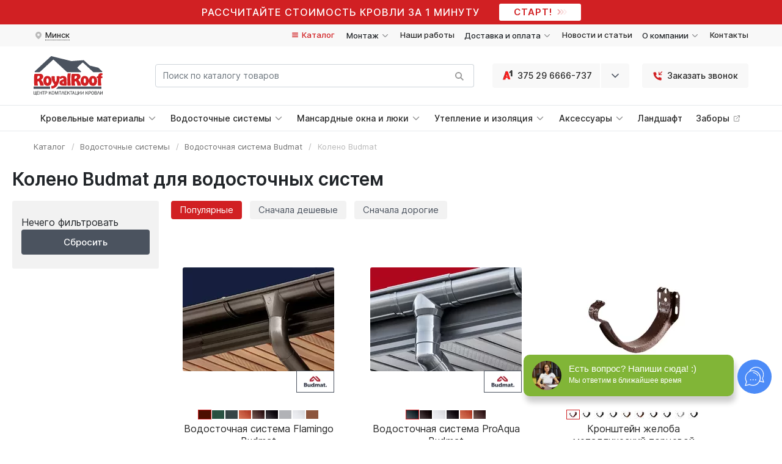

--- FILE ---
content_type: text/html; charset=UTF-8
request_url: https://royalroof.by/vodostochnaya-sistema/budmat/koleno
body_size: 22870
content:
<!doctype html>
<html lang="ru">
<head lang="ru">

    
    

    

    <title>Купить колено Budmat для водосточных систем в Минске с доставкой - RoyalRoof.by</title>
<meta name="description" content="Колено Budmat для водосточных систем • Быстрый расчет стоимости! • Акции, скидки и распродажи! •  Монтаж под ключ! • Доставка по Беларуси и самовывоз •  Звоните!">
    <base href="https://royalroof.by/" />
    <meta charset="utf-8" />
    <meta http-equiv="X-UA-Compatible" content="IE=edge">
    <meta name="format-detection" content="telephone=no">
    <meta name="viewport" content="width=device-width, user-scalable=no, initial-scale=1.0, maximum-scale=1.0, minimum-scale=1.0">
    
    <link rel="preload" href="/assets/fonts/inter/inter.css" as="style">
    

    <link rel="preload" href="/assets/css/main.min.css?1065f39687f09ab93f3d3da9bfee8b25" as="style">

    

    

    <link rel="preconnect" href="https://mc.yandex.ru/" crossorigin>
    <link rel="preconnect" href="https://www.gstatic.com/" crossorigin>
    <link rel="preconnect" href="//www.googletagmanager.com" crossorigin>

    <link rel="dns-prefetch" href="//oss.maxcdn.com">
    <link rel="dns-prefetch" href="//ajax.googleapis.com">
    <link rel="dns-prefetch" href="//maps.google.com">
    <link rel="dns-prefetch" href="//api-maps.yandex.ru">
    <link rel="dns-prefetch" href="//yastatic.net">
    <link rel="dns-prefetch" href="//cdnjs.cloudflare.com">

    <link rel="dns-prefetch" href="//www.youtube.com">
    <link rel="dns-prefetch" href="//i.ytimg.com">
    <link rel="dns-prefetch" href="//connect.facebook.net">
    <link rel="dns-prefetch" href="//www.facebook.com">
    <link rel="dns-prefetch" href="//bid.g.doubleclick.net">

    <link rel="dns-prefetch" href="//collector.roistat.com">
    <link rel="dns-prefetch" href="//roistat.com">
    <link rel="dns-prefetch" href="//api.venyoo.ru">
    <link rel="dns-prefetch" href="//app.call-tracking.by">
    

    <link rel="shortcut icon" href="/assets/images/favicon.ico" type="image/x-icon">

    <meta name="yandex-verification" content="8d218af63dda4804" />
    <meta name="google-site-verification" content="0T4rKKUYQkCf1HwVExzI3SqvXAIcVk8vBpzjHGQAXHk" />
    <meta name="cmsmagazine" content="9bb4d37596697ce451698589ea336350">


    

    <link rel="stylesheet" href="/assets/fonts/inter/inter.css" >
    <link rel="stylesheet" href="/assets/css/main.min.css?1065f39687f09ab93f3d3da9bfee8b25" >

    <!-- Global site tag (gtag.js) - Google Ads: 936847579 -->
    <script async src="https://www.googletagmanager.com/gtag/js?id=AW-936847579"></script>
    <script>
        window.dataLayer = window.dataLayer || [];
        function gtag() { dataLayer.push(arguments); }
        gtag('js', new Date());
        gtag('config', 'AW-936847579');
    </script>

<link rel="stylesheet" href="/assets/components/minishop2/css/web/lib/jquery.jgrowl.min.css" type="text/css" />
<script>miniShop2Config = {"close_all_message":"\u0437\u0430\u043a\u0440\u044b\u0442\u044c \u0432\u0441\u0435","cssUrl":"\/assets\/components\/minishop2\/css\/web\/","jsUrl":"\/assets\/components\/minishop2\/js\/web\/","actionUrl":"\/assets\/components\/minishop2\/action.php","ctx":"web","price_format":[2,".",""],"price_format_no_zeros":false,"weight_format":[3,".",""],"weight_format_no_zeros":false};</script>
<link rel="stylesheet" href="/assets/components/msearch2/css/web/default.css" type="text/css" />

		<script type="text/javascript">
			if (typeof mse2Config == "undefined") {mse2Config = {"cssUrl":"\/assets\/components\/msearch2\/css\/web\/","jsUrl":"\/assets\/components\/msearch2\/js\/web\/","actionUrl":"\/assets\/components\/msearch2\/action.php"};}
			if (typeof mse2FormConfig == "undefined") {mse2FormConfig = {};}
			mse2FormConfig["dd75440f1bf1f70dd78d4254356625c3702e87ca"] = {"autocomplete":"results","queryVar":"query","minQuery":3,"pageId":3131};
		</script>

		<script type="text/javascript">
			if (typeof mse2Config == "undefined") {mse2Config = {"cssUrl":"\/assets\/components\/msearch2\/css\/web\/","jsUrl":"\/assets\/components\/msearch2\/js\/web\/","actionUrl":"\/assets\/components\/msearch2\/action.php"};}
			if (typeof mse2FormConfig == "undefined") {mse2FormConfig = {};}
			mse2FormConfig["eaf2f23d4f631e28ec96e6e21b9ff79b7fa7d5f9"] = {"autocomplete":"results","queryVar":"query","minQuery":3,"pageId":3131};
		</script>
<link rel="canonical" href="https://royalroof.by/vodostochnaya-sistema/budmat/koleno"/>
<link rel="next" href="https://royalroof.by/vodostochnaya-sistema/budmat/koleno?page=2"/>

<script type="text/javascript">mse2Config = {"cssUrl":"\/assets\/components\/msearch2\/css\/web\/","jsUrl":"\/assets\/components\/msearch2\/js\/web\/","actionUrl":"\/assets\/components\/msearch2\/action.php","queryVar":"query","idVar":"id","filter_delimeter":"|","method_delimeter":":","values_delimeter":",","start_sort":"ms|product_idx:asc","start_limit":18,"start_page":1,"start_tpl":"","sort":"","limit":"","page":"","pageVar":"page","tpl":"","parentsVar":"parents","key":"ba1fb5a75d1503495c72d221ddaad66cdb699093","pageId":3015,"query":"","parents":"","aliases":[],"options":[],"mode":"","moreText":"\u0417\u0430\u0433\u0440\u0443\u0437\u0438\u0442\u044c \u0435\u0449\u0435","filterOptions":{"autoLoad":1}};</script>
<link rel="stylesheet" href="/assets/components/ajaxform/css/default.css" type="text/css" />
<link rel="stylesheet" href="/assets/components/wrapyoutube/css/web/default.css" type="text/css" />
</head>

<body data-bs-spy="scroll" data-bs-target="#new_about_sidebar_list" data-bs-offset="80">

<main id="js_mobile_panel">
<div class="top-page-banner">
    <div class="top-page-banner__content">
        <a target="_blank" href="https://calculation.royalroof.by/?utm_source=royalroof.by&utm_medium=banner&utm_campaign=1min&utm_term=start">Рассчитайте стоимость кровли за 1 минуту</a>
        <a class="banner-btn" target="_blank" href="https://calculation.royalroof.by/?utm_source=royalroof.by&utm_medium=banner&utm_campaign=1min&utm_term=start">
            СТАРТ!
            <svg class="arrows svg_15" xmlns="http://www.w3.org/2000/svg"><use xlink:href="/assets/sprite_svg/_sprite.svg#3arrows"></use></svg>
        </a>
    </div>
</div>



<header class="new_menu__desktop" itemscope itemtype="http://schema.org/WPHeader">
    <meta itemprop="headline" content="Кровельные материалы для крыши, купить кровлю в Минске - RoyalRoof">
    <meta itemprop="description" content="Хотите новую крышу? Обращайтесь к нам! Кровля под ключ, продажа кровельных материалов. Являемся официальным представителем Budmat, Joniec, Corotop, GrandLine и др. Ждем вас!">

    <div class="submenu_row">
        <div class="container-xl">
            <div class="row justify-content-between align-items-center">
                <div class="col-auto">
                    <ul class="mb-0 list-inline">
                        <li class="list-inline-item position-relative">
                            <a class="submenu_link dropdown-link" href="#" role="button" data-bs-toggle="dropdown" aria-haspopup="true" aria-expanded="false">
                                <svg class="svg_16" xmlns="http://www.w3.org/2000/svg"><use xlink:href="/assets/sprite_svg/_sprite.svg#submenu_map"></use></svg>
                                <span class="dotted">Минск</span>
                            </a>
                            <ul class="dropdown-menu dropdown-menu-left">
                                <li class="list-inline-item dropdown-header">Работаем по всей Беларуси:</li>
                                <li class="list-inline-item">
                                    <ul class="list-unstyled dropdown_city_list">
                                        <li class="dropdown_city_list__item">Барановичи</li>
                                        <li class="dropdown_city_list__item">Бобруйск</li>
                                        <li class="dropdown_city_list__item">Борисов</li>
                                        <li class="dropdown_city_list__item">Брест</li>
                                        <li class="dropdown_city_list__item">Витебск</li>
                                        <li class="dropdown_city_list__item">Волковыск</li>
                                        <li class="dropdown_city_list__item">Гомель</li>
                                        <li class="dropdown_city_list__item">Гродно</li>
                                        <li class="dropdown_city_list__item">Жлобин</li>
                                        <li class="dropdown_city_list__item">Жодино</li>
                                        <li class="dropdown_city_list__item">Кобрин</li>
                                        <li class="dropdown_city_list__item">Лида</li>
                                        <li class="dropdown_city_list__item">Могилев</li>
                                        <li class="dropdown_city_list__item">Мозырь</li>
                                        <li class="dropdown_city_list__item">Молодечно</li>
                                        <li class="dropdown_city_list__item">Новополоцк</li>
                                        <li class="dropdown_city_list__item">Орша</li>
                                        <li class="dropdown_city_list__item">Пинск</li>
                                        <li class="dropdown_city_list__item">Полоцк</li>
                                        <li class="dropdown_city_list__item">Речица</li>
                                        <li class="dropdown_city_list__item">Светлогорск</li>
                                        <li class="dropdown_city_list__item">Слоним</li>
                                        <li class="dropdown_city_list__item">Слуцк</li>
                                        <li class="dropdown_city_list__item">Солигорск</li>
                                    </ul>
                                </li>
                            </ul>
                        </li>
                    </ul>
                </div>
                <div class="col-auto">

                    <ul class="mb-0 list-inline">

                        <li class="list-inline-item">
                            <a class="submenu_link text-red" href="katalog">
                                <svg class="arrows svg_16" xmlns="http://www.w3.org/2000/svg"><use xlink:href="/assets/sprite_svg/_sprite.svg#submenu_burger"></use></svg>
                                Каталог
                            </a>
                        </li>

                        <li class="list-inline-item btn-group">
                                                                        <span class="submenu_link dropdown-link" role="button" data-bs-toggle="dropdown" aria-haspopup="true" aria-expanded="false">
                                                                            Монтаж                                                                            <svg class="arrows svg_16" xmlns="http://www.w3.org/2000/svg"><use xlink:href="/assets/sprite_svg/_sprite.svg#submenu_chevron"></use></svg>
                                                                        </span>
                                                                        <div class="dropdown-menu dropdown-menu-end">
                                                                    <a class="dropdown-item" href="proektirovanie-i-montazh/montazh-krovli-pod-klyuch">Монтаж кровли</a><a class="dropdown-item" href="proektirovanie-i-montazh/rekonstrukcziya-krovli">Реконструкция кровли</a>                                                                </div>                                                                    </li><li class="list-inline-item position-relative"><a class="submenu_link" href="portfolio">Наши работы</a></li><li class="list-inline-item btn-group">
                                                                        <span class="submenu_link dropdown-link" role="button" data-bs-toggle="dropdown" aria-haspopup="true" aria-expanded="false">
                                                                            Доставка и оплата                                                                            <svg class="arrows svg_16" xmlns="http://www.w3.org/2000/svg"><use xlink:href="/assets/sprite_svg/_sprite.svg#submenu_chevron"></use></svg>
                                                                        </span>
                                                                        <div class="dropdown-menu dropdown-menu-end">
                                                                    <a class="dropdown-item" href="dostavka-i-oplata/sposobyi-oplatyi">Способы оплаты</a><a class="dropdown-item" href="dostavka-i-oplata/oplata-v-rassrochku">Рассрочка и кредит</a><a class="dropdown-item" href="dostavka-i-oplata/variantyi-dostavki">Варианты доставки</a>                                                                </div>                                                                    </li><li class="list-inline-item position-relative"><a class="submenu_link" href="baza-znanij">Новости и статьи</a></li><li class="list-inline-item btn-group">
                                                                        <span class="submenu_link dropdown-link" role="button" data-bs-toggle="dropdown" aria-haspopup="true" aria-expanded="false">
                                                                            О компании                                                                            <svg class="arrows svg_16" xmlns="http://www.w3.org/2000/svg"><use xlink:href="/assets/sprite_svg/_sprite.svg#submenu_chevron"></use></svg>
                                                                        </span>
                                                                        <div class="dropdown-menu dropdown-menu-end">
                                                                    <a class="dropdown-item" href="o-kompanii">О компании</a><a class="dropdown-item" href="o-kompanii/kollektiv">Коллектив</a><a class="dropdown-item" href="o-kompanii/nashi-partneryi">Наши партнеры</a><a class="dropdown-item" href="o-kompanii/shou-rum">Шоу-рум</a><a class="dropdown-item" href="o-kompanii/certificates">Сертификаты и дипломы</a><a class="dropdown-item" href="o-kompanii/reviews">Отзывы клиентов</a><a class="dropdown-item" href="o-kompanii/job">Вакансии</a><a class="dropdown-item" href="o-kompanii/faq">Вопрос-Ответ</a>                                                                </div>                                                                    </li><li class="list-inline-item position-relative"><a class="submenu_link" href="kontaktyi">Контакты</a></li>

                    </ul>


                </div>
            </div>
        </div>
    </div>

    <div class="brand_navbar_row">
        <div class="container-xl">
            <div class="row align-items-center justify-content-between">
                <div class="col-auto">
                    <a class="brand_navbar_row__logo" href="/">
                        <img draggable="false" src="/assets/rr_logo_desktop.svg" alt="RoyalRoof Logo" class="img-fluid">
                    </a>
                </div>
                <div class="col-lg">
                    <form data-key="dd75440f1bf1f70dd78d4254356625c3702e87ca" action="rezultatyi-poiska" method="get" class="msearch2 brand_navbar_row__search" id="mse2_form">
    <div class="input-group">
        <input type="text" class="form-control" placeholder="Поиск по каталогу товаров"
               name="query" value="">
        <div class="input-group-append">
            <button class="btn" type="submit" id="search_desktop">
                <svg class="svg_18" xmlns="http://www.w3.org/2000/svg"><use xlink:href="/assets/sprite_svg/_sprite.svg#menu_18_search"></use></svg>
            </button>
        </div>
    </div>
</form>                </div>
                <div class="col-auto">

                    

                    <div class="dropdown_phones btn-group dropdown">
                        <a href="tel:+375296666737" class="btn btn-gray dropdown_phones__link">
                            <svg class="svg_24" xmlns="http://www.w3.org/2000/svg"><use xlink:href="/assets/sprite_svg/_sprite.svg#menu_24_a1"></use></svg>
                            375 29 6666-737                        </a>
                        <button type="button" class="btn btn-gray dropdown-toggle-split" data-bs-reference="parent" data-bs-toggle="dropdown" aria-haspopup="true" aria-expanded="false">
                            <svg class="arrows svg_20" xmlns="http://www.w3.org/2000/svg"><use xlink:href="/assets/sprite_svg/_sprite.svg#chevron_20"></use></svg>
                        </button>
                        <div class="dropdown-menu dropdown-menu-start">
                            <a class="dropdown-item" href="tel:+375336666737">
                                <svg class="svg_24" xmlns="http://www.w3.org/2000/svg"><use xlink:href="/assets/sprite_svg/_sprite.svg#menu_24_mts"></use></svg>
                                375 33 6666-737                            </a>
                            <a class="dropdown-item" href="tel:+375256666737">
                                <svg class="svg_24" xmlns="http://www.w3.org/2000/svg"><use xlink:href="/assets/sprite_svg/_sprite.svg#menu_24_life"></use></svg>
                                375 25 6666-737                            </a>
                            <a class="dropdown-item" href="viber://pa?chatURI=royalroof_bot">
                                <svg class="svg_24" xmlns="http://www.w3.org/2000/svg"><use xlink:href="/assets/sprite_svg/_sprite.svg#menu_24_viber"></use></svg>
                                <span class="dotted">Написать в Viber</span>
                            </a>
                            <div class="footer-btn dropdown-item">
                                <svg class="svg_24" xmlns="http://www.w3.org/2000/svg"><use xlink:href="/assets/sprite_svg/_sprite.svg#menu_24_callback"></use></svg>
                                <span class="dotted">Заказать звонок</span>
                            </div>
                            <a class="dropdown-item" href="mailto:zakaz@royalroof.by">
                                <svg class="svg_24" xmlns="http://www.w3.org/2000/svg"><use xlink:href="/assets/sprite_svg/_sprite.svg#menu_24_email"></use></svg>
                                <span class="dotted">zakaz@royalroof.by</span>
                            </a>
                            <div class="dropdown-divider"></div>

                            <div class="dropdown-item-text">
                                <div class="fw-600">Время работы офиса:</div>
                                <div class="text-muted fw-400">Пн-Пт: с 09:00 до 18:00</div>
                                <div class="text-muted fw-400">Сб-Вс: Выходной</div>
                            </div>
                            <div class="dropdown-item-text">
                                <div class="fw-600">Адрес шоу-рума:</div>
                                <div class="text-muted fw-400">Минск, ул.&nbsp;Кнорина,&nbsp;55 (этаж&nbsp;2, офис&nbsp;53)</div>
                            </div>

                        </div>
                    </div>

                    <div class="footer-btn btn-gray brand_navbar_callback">
                        <svg class="svg_24" xmlns="http://www.w3.org/2000/svg"><use xlink:href="/assets/sprite_svg/_sprite.svg#menu_24_callback"></use></svg>
                        Заказать звонок
                    </div>

                </div>
            </div>
        </div>
    </div>

    <div class="categories_menu_row" style="position: relative;">
        <div class="container-xl">
            <div class="row" >


                <div class="col-12" style="position: unset;">




                    <ul class="categories_menu_row__nav nav nav-fill">
                        <li class="nav-item">
                            <div class="nav-link nav-link__dropdown" id="dLabel_1804" data-bs-toggle="dropdown" aria-haspopup="true" aria-expanded="false">
                                
                                Кровельные материалы                                <svg class="nav-link__dropdown_icon svg_16" xmlns="http://www.w3.org/2000/svg"><use xlink:href="/assets/sprite_svg/_sprite.svg#menu_dropdown_16"></use></svg>
                            </div>

                            <div class="nav-link__dropdown_content dropdown-menu" aria-labelledby="dLabel_1804">
                                <div class="container-xl">
                                    <div class="row">

                                        <div class="col-12">
                                            <a class="dropdown_parent_link" href="krovlya">Кровельные материалы</a>
                                        </div>

                                        
                                        <div class="col-xl-2 col-lg-3">
                                                                                <div class="dropdown_block">
                                                                                    <a href="metallocherepicza" class="dropdown_block__main">Металлочерепица</a>
                                                                                                         <a href="metallocherepicza/metallocherepicza-budmat-(polsha)" class="dropdown_block__item">Budmat </a><a href="metallocherepicza/mktrejd" class="dropdown_block__item">МКтрейд </a><a href="metallocherepicza/metallocherepicza-metallprofil-(rossiya)" class="dropdown_block__item">МеталлПрофиль </a><a href="metallocherepicza/metallocherepicza-grand-line-(rossiya)" class="dropdown_block__item">Grand Line </a>
                                                                                </div>
                                                                            </div><div class="col-xl-2 col-lg-3">
                                                                                <div class="dropdown_block">
                                                                                    <a href="czementno-peschanaya-cherepicza" class="dropdown_block__main">Цементно-песчаная черепица</a>
                                                                                                         <a href="czementno-peschanaya-cherepicza/braas" class="dropdown_block__item">BRAAS </a><a href="czementno-peschanaya-cherepicza/zabudova" class="dropdown_block__item">Забудова </a>
                                                                                </div>
                                                                            </div><div class="col-xl-2 col-lg-3">
                                                                                <div class="dropdown_block">
                                                                                    <a href="keramicheskaya-cherepicza" class="dropdown_block__main">Керамическая черепица</a>
                                                                                                         <a href="keramicheskaya-cherepicza/braas" class="dropdown_block__item">BRAAS </a><a href="keramicheskaya-cherepicza/cobert" class="dropdown_block__item">COBERT </a><a href="keramicheskaya-cherepicza/tondach" class="dropdown_block__item">Tondach </a>
                                                                                </div>
                                                                            </div><div class="col-xl-2 col-lg-3">
                                                                                <div class="dropdown_block">
                                                                                    <a href="bitumnaya-(gibkaya)-cherepicza" class="dropdown_block__main">Битумная (гибкая) черепица</a>
                                                                                                         <a href="bitumnaya-(gibkaya)-cherepicza/bitumnaya-(gibkaya)-cherepicza-katepal" class="dropdown_block__item">Katepal </a><a href="bitumnaya-(gibkaya)-cherepicza/bitumnaya-(gibkaya)-cherepicza-tegola" class="dropdown_block__item">TEGOLA </a><a href="bitumnaya-(gibkaya)-cherepicza/bitumnaya-(gibkaya)-cherepicza-roofshield" class="dropdown_block__item">RoofShield </a>
                                                                                </div>
                                                                            </div><div class="col-xl-2 col-lg-3">
                                                                                <div class="dropdown_block">
                                                                                    <a href="kompozitnaya-cherepicza" class="dropdown_block__main">Композитная черепица</a>
                                                                                                         <a href="kompozitnaya-cherepicza/kompozitnaya-cherepicza-metrotile" class="dropdown_block__item">Metrotile </a><a href="kompozitnaya-cherepicza/gerard" class="dropdown_block__item">GERARD </a>
                                                                                </div>
                                                                            </div><div class="col-xl-2 col-lg-3">
                                                                                <div class="dropdown_block">
                                                                                    <a href="falcz" class="dropdown_block__main">Фальцевая кровля</a>
                                                                                                         <a href="falcz/budmat" class="dropdown_block__item">Budmat </a><a href="falcz/metallprofil" class="dropdown_block__item">МеталлПрофиль </a><a href="falcz/falcz-grand-line" class="dropdown_block__item">Grand Line </a>
                                                                                </div>
                                                                            </div>



                                    </div>
                                </div>
                            </div>

                        </li>

                        <li class="nav-item">
                            <div class="nav-link nav-link__dropdown" id="dLabel_2829" data-bs-toggle="dropdown" aria-haspopup="true" aria-expanded="false">
                                
                                Водосточные системы                                <svg class="nav-link__dropdown_icon svg_16" xmlns="http://www.w3.org/2000/svg"><use xlink:href="/assets/sprite_svg/_sprite.svg#menu_dropdown_16"></use></svg>
                            </div>

                            <div class="nav-link__dropdown_content dropdown-menu" aria-labelledby="dLabel_2829">
                                <div class="container-xl">
                                    <div class="row">

                                        <div class="col-12">
                                            <a class="dropdown_parent_link" href="vodostochnaya-sistema">Водосточные системы</a>
                                        </div>

                                        
                                        <div class="col-md-3">
                                                                                <div class="dropdown_block">
                                                                                    <a href="vodostochnaya-sistema/budmat" class="dropdown_block__main">Водосточная система Budmat</a>
                                                                                     <a href="vodostochnaya-sistema/budmat/vodostochnaya-sistema-proaqua-pvx" class="dropdown_block__item">Proaqua ПВХ </a><a href="vodostochnaya-sistema/budmat/vodostochnaya-sistema-flamingo-stal" class="dropdown_block__item">Flamingo Сталь </a>
                                                                                </div>
                                                                            </div><div class="col-md-3">
                                                                                <div class="dropdown_block">
                                                                                    <a href="vodostochnaya-sistema/vodostochnyie-sistemyi-metallprofil" class="dropdown_block__main">Водосточная система МеталлПрофиль</a>
                                                                                    
                                                                                </div>
                                                                            </div>


                                    </div>
                                </div>
                            </div>

                        </li>

                        <li class="nav-item">
                            <div class="nav-link nav-link__dropdown" id="dLabel_2425" data-bs-toggle="dropdown" aria-haspopup="true" aria-expanded="false">
                                
                                Мансардные окна и люки                                <svg class="nav-link__dropdown_icon svg_16" xmlns="http://www.w3.org/2000/svg"><use xlink:href="/assets/sprite_svg/_sprite.svg#menu_dropdown_16"></use></svg>
                            </div>
                            <div class="nav-link__dropdown_content dropdown-menu" aria-labelledby="dLabel_2420">
                                <div class="container-xl">
                                    <div class="row">

                                        <div class="col-12">
                                            <a class="dropdown_parent_link" href="mansardnyie-okna-i-lyuki">Мансардные окна и люки</a>
                                        </div>

                                        
                                        <div class="col-md-3">
                                                                            <div class="dropdown_block">
                                                                                <a href="mansardnyie-okna-i-lyuki/iz-pvx" class="dropdown_block__main">Мансардные окна из ПВХ</a>
                                                                                
                                                                            </div>
                                                                        </div><div class="col-md-3">
                                                                            <div class="dropdown_block">
                                                                                <a href="mansardnyie-okna-i-lyuki/iz-dereva" class="dropdown_block__main">Мансардные окна из дерева</a>
                                                                                
                                                                            </div>
                                                                        </div><div class="col-md-3">
                                                                            <div class="dropdown_block">
                                                                                <a href="mansardnyie-okna-i-lyuki/mansardnyie-okna-roto" class="dropdown_block__main">Мансардные окна Roto</a>
                                                                                
                                                                            </div>
                                                                        </div>


                                    </div>
                                </div>
                            </div>
                        </li>

                        <li class="nav-item">
                            <div class="nav-link nav-link__dropdown" id="dLabel_2420" data-bs-toggle="dropdown" aria-haspopup="true" aria-expanded="false">
                                
                                Утепление и изоляция                                <svg class="nav-link__dropdown_icon svg_16" xmlns="http://www.w3.org/2000/svg"><use xlink:href="/assets/sprite_svg/_sprite.svg#menu_dropdown_16"></use></svg>
                            </div>

                            <div class="nav-link__dropdown_content dropdown-menu" aria-labelledby="dLabel_2420">
                                <div class="container-xl">
                                    <div class="row">

                                        <div class="col-12">
                                            <a class="dropdown_parent_link" href="uteplenie-i-izolyacziya">Утепление и изоляция</a>
                                        </div>

                                        
                                        <div class="col-md-3">
                                                                            <div class="dropdown_block">
                                                                                <a href="gidroizolyacziya" class="dropdown_block__main">Гидроизоляция</a>
                                                                                                     <a href="gidroizolyacziya/gidroizolyacziya" class="dropdown_block__item">Гидроизоляционные мембраны </a><a href="gidroizolyacziya/gidroizolyaczionnyie-plenki" class="dropdown_block__item">Гидроизоляционные пленки </a><a href="gidroizolyacziya/krovelnyie-membranyi" class="dropdown_block__item">Кровельные мембраны </a>
                                                                            </div>
                                                                        </div><div class="col-md-3">
                                                                            <div class="dropdown_block">
                                                                                <a href="paroizolyacziya" class="dropdown_block__main">Пароизоляция</a>
                                                                                                     <a href="paroizolyacziya/paroizolyaczionnyie-membranyi" class="dropdown_block__item">Пароизоляционные мембраны </a><a href="paroizolyacziya/paroizolyaczionnyie-plenki" class="dropdown_block__item">Пароизоляционные пленки </a>
                                                                            </div>
                                                                        </div><div class="col-md-3">
                                                                            <div class="dropdown_block">
                                                                                <a href="utepliteli" class="dropdown_block__main">Утеплители</a>
                                                                                
                                                                            </div>
                                                                        </div>


                                    </div>
                                </div>
                            </div>



                        </li>

                        <li class="nav-item">
                            <div class="nav-link nav-link__dropdown" id="dLabel_2421" data-bs-toggle="dropdown" aria-haspopup="true" aria-expanded="false">
                                
                                Аксессуары                                <svg class="nav-link__dropdown_icon svg_16" xmlns="http://www.w3.org/2000/svg"><use xlink:href="/assets/sprite_svg/_sprite.svg#menu_dropdown_16"></use></svg>
                            </div>

                            <div class="nav-link__dropdown_content dropdown-menu" aria-labelledby="dLabel_2421">
                                <div class="container-xl">
                                    <div class="row">

                                        <div class="col-12">
                                            <a class="dropdown_parent_link" href="obustrojstvo-krovli">Аксессуары</a>
                                        </div>

                                        
                                        <div class="col-xl col-lg-3">
                                                                        <div class="dropdown_block">
                                                                            <a href="obustrojstvo-krovli/podshivka-krovelnyix-svesov" class="dropdown_block__main">Софиты для подшивки кровли</a>
                                                                             <a href="obustrojstvo-krovli/podshivka-krovelnyix-svesov/pod-derevo" class="dropdown_block__item">Под дерево </a><a href="obustrojstvo-krovli/podshivka-krovelnyix-svesov/sofityi-plastikovyie-(pvx)" class="dropdown_block__item">Софиты пластиковые (ПВХ) </a><a href="obustrojstvo-krovli/podshivka-krovelnyix-svesov/sofityi-metallicheskie" class="dropdown_block__item">Софиты металлические </a><a href="obustrojstvo-krovli/podshivka-krovelnyix-svesov/sofityi-grand-line" class="dropdown_block__item">Софиты Grand Line </a><a href="obustrojstvo-krovli/podshivka-krovelnyix-svesov/sofityi-s-perforacziej" class="dropdown_block__item">Софиты с перфорацией </a>
                                                                        </div>
                                                                    </div><div class="col-xl col-lg-3">
                                                                        <div class="dropdown_block">
                                                                            <a href="obustrojstvo-krovli/krovelnaya-ventilyacziya-i-proxodnyie-elementyi" class="dropdown_block__main">Кровельная вентиляция</a>
                                                                             <a href="obustrojstvo-krovli/krovelnaya-ventilyacziya-i-proxodnyie-elementyi/vilpe" class="dropdown_block__item">Vilpe </a><a href="obustrojstvo-krovli/krovelnaya-ventilyacziya-i-proxodnyie-elementyi/wirplast" class="dropdown_block__item">Wirplast </a><a href="obustrojstvo-krovli/krovelnaya-ventilyacziya-i-proxodnyie-elementyi/aeratoryi-krovelnyie" class="dropdown_block__item">Аэратор </a><a href="obustrojstvo-krovli/krovelnaya-ventilyacziya-i-proxodnyie-elementyi/ventilyaczionnyie-vyixodyi" class="dropdown_block__item">Вентиляционные выходы </a><a href="obustrojstvo-krovli/krovelnaya-ventilyacziya-i-proxodnyie-elementyi/prohodki-krovelnye" class="dropdown_block__item">Проходки </a><a href="obustrojstvo-krovli/krovelnaya-ventilyacziya-i-proxodnyie-elementyi/deflektoryi-ventilyaczionnyie" class="dropdown_block__item">Дефлекторы вентиляционные </a><a href="obustrojstvo-krovli/krovelnaya-ventilyacziya-i-proxodnyie-elementyi/ventilyatoryi-kryishnyie" class="dropdown_block__item">Вентиляторы крышные </a><a href="obustrojstvo-krovli/krovelnaya-ventilyacziya-i-proxodnyie-elementyi/antennyie-vyixodyi" class="dropdown_block__item">Антенные выходы </a><a href="obustrojstvo-krovli/krovelnaya-ventilyacziya-i-proxodnyie-elementyi/ventilyacziya-czokolya" class="dropdown_block__item">Цокольные дефлекторы </a>
                                                                        </div>
                                                                    </div><div class="col-xl col-lg-3">
                                                                        <div class="dropdown_block">
                                                                            <a href="obustrojstvo-krovli/krovelnyie-komplektuyushhie" class="dropdown_block__main">Кровельные комплектующие</a>
                                                                             <a href="obustrojstvo-krovli/krovelnyie-komplektuyushhie/borge-1" class="dropdown_block__item">BORGE </a><a href="obustrojstvo-krovli/krovelnyie-komplektuyushhie/corotop" class="dropdown_block__item">Corotop </a><a href="obustrojstvo-krovli/krovelnyie-komplektuyushhie/flyugeryi" class="dropdown_block__item">Флюгеры </a><a href="obustrojstvo-krovli/krovelnyie-komplektuyushhie/snegozaderzhateli" class="dropdown_block__item">Снегозадержатели </a>
                                                                        </div>
                                                                    </div><div class="col-xl col-lg-3">
                                                                        <div class="dropdown_block">
                                                                            <a href="obustrojstvo-krovli/dobornyie-elementyi" class="dropdown_block__main">Доборные элементы</a>
                                                                             <a href="obustrojstvo-krovli/vetrovyie-planki" class="dropdown_block__item">Ветровые планки </a><a href="obustrojstvo-krovli/konek-krovelnyij" class="dropdown_block__item">Конек кровельный </a><a href="obustrojstvo-krovli/karniznaya-planka" class="dropdown_block__item">Карнизная планка </a><a href="obustrojstvo-krovli/torczevyie-planki" class="dropdown_block__item">Торцевые планки </a><a href="obustrojstvo-krovli/zaglushka-konka" class="dropdown_block__item">Заглушка конька </a><a href="obustrojstvo-krovli/endovyi" class="dropdown_block__item">Ендовы </a><a href="obustrojstvo-krovli/planka-konka" class="dropdown_block__item">Планка конька </a><a href="obustrojstvo-krovli/planki-primyikaniya" class="dropdown_block__item">Планки примыкания </a><a href="obustrojstvo-krovli/dobornyie-elementyi-dlya-metallocherepiczyi" class="dropdown_block__item">Доборные элементы для металлочерепицы </a><a href="obustrojstvo-krovli/dobornyie-elementyi-dlya-myagkoj-krovli" class="dropdown_block__item">Доборные элементы для мягкой кровли </a><a href="obustrojstvo-krovli/podkladochnyij-kover" class="dropdown_block__item">Подкладочный ковер </a>
                                                                        </div>
                                                                    </div><div class="col-xl col-lg-3">
                                                                        <div class="dropdown_block">
                                                                            <a href="obustrojstvo-krovli/samorezyi-krovelnyie" class="dropdown_block__main">Саморезы</a>
                                                                            
                                                                        </div>
                                                                    </div><div class="col-xl col-lg-3">
                                                                        <div class="dropdown_block">
                                                                            <a href="obustrojstvo-krovli/dyimoxodnaya-sistema" class="dropdown_block__main">Дымоходная система</a>
                                                                            
                                                                        </div>
                                                                    </div>


                                    </div>
                                </div>
                            </div>


                        </li>

                        
                        <li class="nav-item"><a class="nav-link" href="landshaft">Ландшафт</a></li>
                        <li class="nav-item"><a target="_blank" class="nav-link" href="https://royalrock.by/?utm_source=roof&utm_campaign=site">Заборы <svg class="svg_16" xmlns="http://www.w3.org/2000/svg"><use xlink:href="/assets/sprite_svg/_sprite.svg#menu_16_external_link"></use></svg></a></li>
                    </ul>

                </div>

            </div>
        </div>
    </div>

</header>





<div class="container">
    <div class="row">
        <div class="col-lg-12">

                            <ol class="ps-0 pe-0 breadcrumb"><li class="breadcrumb-item"><a title="Каталог" href="katalog">Каталог</a></li>
<li class="breadcrumb-item"><a title="Водосточные системы" href="vodostochnaya-sistema">Водосточные системы</a></li>
<li class="breadcrumb-item"><a title="Водосточная система Budmat" href="vodostochnaya-sistema/budmat">Водосточная система Budmat</a></li>
<li class="breadcrumb-item current"><span title="Колено Budmat">Колено Budmat</span></li></ol>            
            
        </div>
    </div>
</div>


<div class="as">

    <div class="h1main">
        <h1>Колено Budmat для водосточных систем</h1>
    </div>

    <div class="text123">

        <div class="category_sub">
                                                                            </div>

        <div class="category_tag">

                                                                    
        </div>

    </div>

    <div class="text123">
        <div class="catalog-cont">
            <div class="kat-menu kat-menu__filters">
                <p class="kat-menu__filters-toggle">Фильтр товаров</p>

                <div class="hidden-mob">


                    <div class="filter-container" id="mse2_mfilter">



                        <form id="mse2_filters" action="vodostochnaya-sistema/budmat/koleno" method="post">


                            
                                                                                        
                                                                                        
                            

                            

                                                        Нечего фильтровать

                            <button type="reset" class="btn-block btn-dark">Сбросить</button>


                        </form>

                    </div>

                    
                </div>

            </div>
            <div class="catalog-wrap catalog-wrap__sm">

                
                
                <div class="category_sort" id="mse2_sort">

                    <a href="#" data-sort="ms|product_idx:asc" data-dir="" data-default="" class="category_sort__item sort active">Популярные</a>
                    <a href="#" data-sort="ms|price_final_byn:asc" data-dir="" data-default="" class="category_sort__item sort">Сначала дешевые</a>
                    <a href="#" data-sort="ms|price_final_byn:desc" data-dir="" data-default="" class="category_sort__item sort">Сначала дорогие</a>

                    

                </div>

                <div id="mse2_results">
                    <div class="short-kateg__item"
     data-product-id="2605"
     data-product-idx="0"
     data-product-menuindex="70"
     data-product-parent="2829"
     data-product-uri="vodostochnaya-sistema/vodostochnaya-sistema-flamingo-budmat"
     data-product-name="Водосточная система Flamingo Budmat"
     data-product-price="2.27">

    <a href="vodostochnaya-sistema/vodostochnaya-sistema-flamingo-budmat">
        <div class="short-kateg__img-wrap">


            <div class="stickers">
                                                                                
                
                                            </div>


            
                <picture class="js-product-preview-second-image"
                         data-first-webp="/assets/images/products/2605/category_webp/flamingo123.webp"
                         data-first-jpg="/assets/images/products/2605/category_jpg/flamingo123.jpg"
                         data-second-jpg="/assets/images/products/2605/category_jpg/flamingo2.jpg">

                    <source class="image_webp"
                            type="image/webp"
                            srcset="/assets/images/product_catalog_preload.png"
                            data-srcset="/assets/images/products/2605/category_webp/flamingo123.webp" />

                    <source class="image_jpg"
                            type="image/jpeg"
                            srcset="/assets/images/product_catalog_preload.png"
                            data-srcset="/assets/images/products/2605/category_jpg/flamingo123.jpg" />

                    <img class="short-kateg__img lazyload"
                         decoding="async"
                         src="/assets/images/product_catalog_preload.png"
                         data-src="/assets/images/products/2605/category_webp/flamingo123.webp"
                         alt="Водосточная система Flamingo Budmat"
                         title="Водосточная система Flamingo Budmat"/>

                </picture>

            
                            <div class="vendor-img">
                    <picture>
                        <source data-srcset="/assets/image-cache/images/budmatlogo.15e54a39.webp" type="image/webp">
                        <source data-srcset="/assets/image-cache/images/budmatlogo.3ff66013.jpg" type="image/jpeg">
                        <img decoding="async"
                             class="lazyload"
                             src="/img/spinner.gif"
                             data-src="/assets/image-cache/images/budmatlogo.15e54a39.webp"
                             alt="Budmat"
                             title="Budmat">
                    </picture>
                </div>
            
        </div>

                <span class="product-card-preview__color">
                                    <span class="cat-pattern-item active-cat-pattern"  data-pattern="RAL 3009 Вишневый">
                                            <img src="/img/spinner.gif"
                             data-src="/assets/image-cache/images/pattern/2605/3009.336d55e0.jpg"
                             data-original="/assets/image-cache/images/pattern/2605/3009.1143d5c6.jpg"
                             alt="RAL 3009 Вишневый" title="RAL 3009 Вишневый"
                             class="lazyload cat-pattern-preview">
                                    </span>
                                <span class="cat-pattern-item"  data-pattern="RAL 6020 Хромовый зеленый">
                                            <img src="/img/spinner.gif"
                             data-src="/assets/image-cache/images/pattern/2605/6020.336d55e0.jpg"
                             data-original="/assets/image-cache/images/pattern/2605/6020.1143d5c6.jpg"
                             alt="RAL 6020 Хромовый зеленый" title="RAL 6020 Хромовый зеленый"
                             class="lazyload cat-pattern-preview">
                                    </span>
                                <span class="cat-pattern-item"  data-pattern="RAL 7011 Графитовый">
                                            <img src="/img/spinner.gif"
                             data-src="/assets/image-cache/images/pattern/2605/7011.336d55e0.jpg"
                             data-original="/assets/image-cache/images/pattern/2605/7011.1143d5c6.jpg"
                             alt="RAL 7011 Графитовый" title="RAL 7011 Графитовый"
                             class="lazyload cat-pattern-preview">
                                    </span>
                                <span class="cat-pattern-item"  data-pattern="RAL 8004 Кирпичный">
                                            <img src="/img/spinner.gif"
                             data-src="/assets/image-cache/images/pattern/2605/8004.336d55e0.jpg"
                             data-original="/assets/image-cache/images/pattern/2605/8004.1143d5c6.jpg"
                             alt="RAL 8004 Кирпичный" title="RAL 8004 Кирпичный"
                             class="lazyload cat-pattern-preview">
                                    </span>
                                <span class="cat-pattern-item"  data-pattern="RAL 8017 Коричневый">
                                            <img src="/img/spinner.gif"
                             data-src="/assets/image-cache/images/pattern/2605/8017.336d55e0.jpg"
                             data-original="/assets/image-cache/images/pattern/2605/8017.1143d5c6.jpg"
                             alt="RAL 8017 Коричневый" title="RAL 8017 Коричневый"
                             class="lazyload cat-pattern-preview">
                                    </span>
                                <span class="cat-pattern-item"  data-pattern="RAL 9005 Черный">
                                            <img src="/img/spinner.gif"
                             data-src="/assets/image-cache/images/pattern/2605/9005.336d55e0.jpg"
                             data-original="/assets/image-cache/images/pattern/2605/9005.1143d5c6.jpg"
                             alt="RAL 9005 Черный" title="RAL 9005 Черный"
                             class="lazyload cat-pattern-preview">
                                    </span>
                                <span class="cat-pattern-item"  data-pattern="RAL 9006 Бело-алюминиевый">
                                            <img src="/img/spinner.gif"
                             data-src="/assets/image-cache/images/pattern/2605/9006.336d55e0.jpg"
                             data-original="/assets/image-cache/images/pattern/2605/9006.1143d5c6.jpg"
                             alt="RAL 9006 Бело-алюминиевый" title="RAL 9006 Бело-алюминиевый"
                             class="lazyload cat-pattern-preview">
                                    </span>
                                <span class="cat-pattern-item"  data-pattern="RAL 9010 Белый">
                                            <img src="/img/spinner.gif"
                             data-src="/assets/image-cache/images/pattern/2605/9010.336d55e0.jpg"
                             data-original="/assets/image-cache/images/pattern/2605/9010.1143d5c6.jpg"
                             alt="RAL 9010 Белый" title="RAL 9010 Белый"
                             class="lazyload cat-pattern-preview">
                                    </span>
                                <span class="cat-pattern-item"  data-pattern="RAL 8003 Медный">
                                            <img src="/img/spinner.gif"
                             data-src="/assets/image-cache/images/pattern/2605/8003.336d55e0.jpg"
                             data-original="/assets/image-cache/images/pattern/2605/8003.1143d5c6.jpg"
                             alt="RAL 8003 Медный" title="RAL 8003 Медный"
                             class="lazyload cat-pattern-preview">
                                    </span>
                    </span>

        <p class="short-kateg__name">Водосточная система Flamingo Budmat</p>
    </a>

    <div class="short-kateg__bottom">
        

        <div class="short-kateg__showprice">
            <span class="default_price text-muted">Цена по запросу</span>
        </div>

        <div class="short-kateg__readmore"  >Заказать расчет стоимости</div>
    </div>

</div>
<div class="short-kateg__item"
     data-product-id="2620"
     data-product-idx="0"
     data-product-menuindex="69"
     data-product-parent="2829"
     data-product-uri="vodostochnaya-sistema/vodostochnaya-sistema-proaqua-budmat"
     data-product-name="Водосточная система ProAqua Budmat"
     data-product-price="2.64">

    <a href="vodostochnaya-sistema/vodostochnaya-sistema-proaqua-budmat">
        <div class="short-kateg__img-wrap">


            <div class="stickers">
                                                                                
                
                                            </div>


            
                <picture class="js-product-preview-second-image"
                         data-first-webp="/assets/images/products/2620/category_webp/proaqua123.webp"
                         data-first-jpg="/assets/images/products/2620/category_jpg/proaqua123.jpg"
                         data-second-jpg="/assets/images/products/2620/category_jpg/proaqua1.jpg">

                    <source class="image_webp"
                            type="image/webp"
                            srcset="/assets/images/product_catalog_preload.png"
                            data-srcset="/assets/images/products/2620/category_webp/proaqua123.webp" />

                    <source class="image_jpg"
                            type="image/jpeg"
                            srcset="/assets/images/product_catalog_preload.png"
                            data-srcset="/assets/images/products/2620/category_jpg/proaqua123.jpg" />

                    <img class="short-kateg__img lazyload"
                         decoding="async"
                         src="/assets/images/product_catalog_preload.png"
                         data-src="/assets/images/products/2620/category_webp/proaqua123.webp"
                         alt="Водосточная система ProAqua Budmat"
                         title="Водосточная система ProAqua Budmat"/>

                </picture>

            
                            <div class="vendor-img">
                    <picture>
                        <source data-srcset="/assets/image-cache/images/budmatlogo.15e54a39.webp" type="image/webp">
                        <source data-srcset="/assets/image-cache/images/budmatlogo.3ff66013.jpg" type="image/jpeg">
                        <img decoding="async"
                             class="lazyload"
                             src="/img/spinner.gif"
                             data-src="/assets/image-cache/images/budmatlogo.15e54a39.webp"
                             alt="Budmat"
                             title="Budmat">
                    </picture>
                </div>
            
        </div>

                <span class="product-card-preview__color">
                                    <span class="cat-pattern-item active-cat-pattern"  data-pattern="RAL 7011 Графитовый">
                                            <img src="/img/spinner.gif"
                             data-src="/assets/image-cache/images/pattern/2620/prografit-1-53x53.336d55e0.jpg"
                             data-original="/assets/image-cache/images/pattern/2620/prografit-1-53x53.1143d5c6.jpg"
                             alt="RAL 7011 Графитовый" title="RAL 7011 Графитовый"
                             class="lazyload cat-pattern-preview">
                                    </span>
                                <span class="cat-pattern-item"  data-pattern="RAL 8019 Серо-коричневый">
                                            <img src="/img/spinner.gif"
                             data-src="/assets/image-cache/images/pattern/2620/prociemnybraz-1-53x53.336d55e0.jpg"
                             data-original="/assets/image-cache/images/pattern/2620/prociemnybraz-1-53x53.1143d5c6.jpg"
                             alt="RAL 8019 Серо-коричневый" title="RAL 8019 Серо-коричневый"
                             class="lazyload cat-pattern-preview">
                                    </span>
                                <span class="cat-pattern-item"  data-pattern="RAL 9003 Сигнальный белый">
                                            <img src="/img/spinner.gif"
                             data-src="/assets/image-cache/images/pattern/2620/probialy-53x53.336d55e0.jpg"
                             data-original="/assets/image-cache/images/pattern/2620/probialy-53x53.1143d5c6.jpg"
                             alt="RAL 9003 Сигнальный белый" title="RAL 9003 Сигнальный белый"
                             class="lazyload cat-pattern-preview">
                                    </span>
                                <span class="cat-pattern-item"  data-pattern="RAL 9005 Черный">
                                            <img src="/img/spinner.gif"
                             data-src="/assets/image-cache/images/pattern/2620/proczarny-1-53x53.336d55e0.jpg"
                             data-original="/assets/image-cache/images/pattern/2620/proczarny-1-53x53.1143d5c6.jpg"
                             alt="RAL 9005 Черный" title="RAL 9005 Черный"
                             class="lazyload cat-pattern-preview">
                                    </span>
                                <span class="cat-pattern-item"  data-pattern="Кирпичный 742">
                                            <img src="/img/spinner.gif"
                             data-src="/assets/image-cache/images/pattern/2620/proceglasty-53x53.336d55e0.jpg"
                             data-original="/assets/image-cache/images/pattern/2620/proceglasty-53x53.1143d5c6.jpg"
                             alt="Кирпичный 742" title="Кирпичный 742"
                             class="lazyload cat-pattern-preview">
                                    </span>
                                <span class="cat-pattern-item"  data-pattern="Сверло-коричневый">
                                            <img src="/img/spinner.gif"
                             data-src="/assets/image-cache/images/pattern/2620/projasnybraz-1-53x53.336d55e0.jpg"
                             data-original="/assets/image-cache/images/pattern/2620/projasnybraz-1-53x53.1143d5c6.jpg"
                             alt="Сверло-коричневый" title="Сверло-коричневый"
                             class="lazyload cat-pattern-preview">
                                    </span>
                    </span>

        <p class="short-kateg__name">Водосточная система ProAqua Budmat</p>
    </a>

    <div class="short-kateg__bottom">
        

        <div class="short-kateg__showprice">
            <span class="default_price text-muted">Цена по запросу</span>
        </div>

        <div class="short-kateg__readmore"  >Заказать расчет стоимости</div>
    </div>

</div>
<div class="short-kateg__item"
     data-product-id="2607"
     data-product-idx="1"
     data-product-menuindex="0"
     data-product-parent="2829"
     data-product-uri="vodostochnaya-sistema/kronshtejn-zheloba-torczevoj-flamingo-budmat"
     data-product-name="Кронштейн желоба металлический торцевой Flamingo Budmat"
     data-product-price="8.51">

    <a href="vodostochnaya-sistema/kronshtejn-zheloba-torczevoj-flamingo-budmat">
        <div class="short-kateg__img-wrap">


            <div class="stickers">
                                                                                
                
                                            </div>


            
                <picture class="js-product-preview-second-image"
                         data-first-webp="/assets/images/products/2607/category_webp/kronshtejn-kompaktnyij.webp"
                         data-first-jpg="/assets/images/products/2607/category_jpg/kronshtejn-kompaktnyij.jpg"
                         data-second-jpg="/assets/images/products/2607/category_jpg/flamingo1.jpg">

                    <source class="image_webp"
                            type="image/webp"
                            srcset="/assets/images/product_catalog_preload.png"
                            data-srcset="/assets/images/products/2607/category_webp/kronshtejn-kompaktnyij.webp" />

                    <source class="image_jpg"
                            type="image/jpeg"
                            srcset="/assets/images/product_catalog_preload.png"
                            data-srcset="/assets/images/products/2607/category_jpg/kronshtejn-kompaktnyij.jpg" />

                    <img class="short-kateg__img lazyload"
                         decoding="async"
                         src="/assets/images/product_catalog_preload.png"
                         data-src="/assets/images/products/2607/category_webp/kronshtejn-kompaktnyij.webp"
                         alt="Кронштейн желоба металлический торцевой Flamingo Budmat"
                         title="Кронштейн желоба металлический торцевой Flamingo Budmat"/>

                </picture>

            
                            <div class="vendor-img">
                    <picture>
                        <source data-srcset="/assets/image-cache/images/budmatlogo.15e54a39.webp" type="image/webp">
                        <source data-srcset="/assets/image-cache/images/budmatlogo.3ff66013.jpg" type="image/jpeg">
                        <img decoding="async"
                             class="lazyload"
                             src="/img/spinner.gif"
                             data-src="/assets/image-cache/images/budmatlogo.15e54a39.webp"
                             alt="Budmat"
                             title="Budmat">
                    </picture>
                </div>
            
        </div>

                <span class="product-card-preview__color">
                                    <span class="cat-pattern-item active-cat-pattern"  data-pattern="RAL 3009 Красный">
                                            <img src="/img/spinner.gif"
                             data-src="/assets/image-cache/images/pattern/2607/kronshtejnkompaktnyij3009.336d55e0.jpg"
                             data-original="/assets/image-cache/images/pattern/2607/kronshtejnkompaktnyij3009.1143d5c6.jpg"
                             alt="RAL 3009 Красный" title="RAL 3009 Красный"
                             class="lazyload cat-pattern-preview">
                                    </span>
                                <span class="cat-pattern-item"  data-pattern="RAL 6020 Хромовый зеленый">
                                            <img src="/img/spinner.gif"
                             data-src="/assets/image-cache/images/pattern/2607/kronshtejnkompaktnyij6020.336d55e0.jpg"
                             data-original="/assets/image-cache/images/pattern/2607/kronshtejnkompaktnyij6020.1143d5c6.jpg"
                             alt="RAL 6020 Хромовый зеленый" title="RAL 6020 Хромовый зеленый"
                             class="lazyload cat-pattern-preview">
                                    </span>
                                <span class="cat-pattern-item"  data-pattern="RAL 7011 Графитовый">
                                            <img src="/img/spinner.gif"
                             data-src="/assets/image-cache/images/pattern/2607/kronshtejnkompaktnyij7011.336d55e0.jpg"
                             data-original="/assets/image-cache/images/pattern/2607/kronshtejnkompaktnyij7011.1143d5c6.jpg"
                             alt="RAL 7011 Графитовый" title="RAL 7011 Графитовый"
                             class="lazyload cat-pattern-preview">
                                    </span>
                                <span class="cat-pattern-item"  data-pattern="RAL 7016 Антрацитовый">
                                            <img src="/img/spinner.gif"
                             data-src="/assets/image-cache/images/pattern/2607/kronshtejnkompaktnyij7016.336d55e0.jpg"
                             data-original="/assets/image-cache/images/pattern/2607/kronshtejnkompaktnyij7016.1143d5c6.jpg"
                             alt="RAL 7016 Антрацитовый" title="RAL 7016 Антрацитовый"
                             class="lazyload cat-pattern-preview">
                                    </span>
                                <span class="cat-pattern-item"  data-pattern="RAL 8003 Медный">
                                            <img src="/img/spinner.gif"
                             data-src="/assets/image-cache/images/pattern/2607/kronshtejnkompaktnyij8003.336d55e0.jpg"
                             data-original="/assets/image-cache/images/pattern/2607/kronshtejnkompaktnyij8003.1143d5c6.jpg"
                             alt="RAL 8003 Медный" title="RAL 8003 Медный"
                             class="lazyload cat-pattern-preview">
                                    </span>
                                <span class="cat-pattern-item"  data-pattern="RAL 8004 Кирпичный">
                                            <img src="/img/spinner.gif"
                             data-src="/assets/image-cache/images/pattern/2607/kronshtejnkompaktnyij8004.336d55e0.jpg"
                             data-original="/assets/image-cache/images/pattern/2607/kronshtejnkompaktnyij8004.1143d5c6.jpg"
                             alt="RAL 8004 Кирпичный" title="RAL 8004 Кирпичный"
                             class="lazyload cat-pattern-preview">
                                    </span>
                                <span class="cat-pattern-item"  data-pattern="RAL 8017 Коричневый">
                                            <img src="/img/spinner.gif"
                             data-src="/assets/image-cache/images/pattern/2607/kronshtejnkompaktnyij8017.336d55e0.jpg"
                             data-original="/assets/image-cache/images/pattern/2607/kronshtejnkompaktnyij8017.1143d5c6.jpg"
                             alt="RAL 8017 Коричневый" title="RAL 8017 Коричневый"
                             class="lazyload cat-pattern-preview">
                                    </span>
                                <span class="cat-pattern-item"  data-pattern="RAL 8019 Серо-коричневый">
                                            <img src="/img/spinner.gif"
                             data-src="/assets/image-cache/images/pattern/2607/kronshtejnkompaktnyij8019.336d55e0.jpg"
                             data-original="/assets/image-cache/images/pattern/2607/kronshtejnkompaktnyij8019.1143d5c6.jpg"
                             alt="RAL 8019 Серо-коричневый" title="RAL 8019 Серо-коричневый"
                             class="lazyload cat-pattern-preview">
                                    </span>
                                <span class="cat-pattern-item"  data-pattern="RAL 9002 Серо-белый">
                                            <img src="/img/spinner.gif"
                             data-src="/assets/image-cache/images/pattern/2607/kronshtejn-kompaktnyij9002.336d55e0.jpg"
                             data-original="/assets/image-cache/images/pattern/2607/kronshtejn-kompaktnyij9002.1143d5c6.jpg"
                             alt="RAL 9002 Серо-белый" title="RAL 9002 Серо-белый"
                             class="lazyload cat-pattern-preview">
                                    </span>
                                <span class="cat-pattern-item"  data-pattern="RAL 9005 Черный">
                                            <img src="/img/spinner.gif"
                             data-src="/assets/image-cache/images/pattern/2607/kronshtejnkompaktnyij9005.336d55e0.jpg"
                             data-original="/assets/image-cache/images/pattern/2607/kronshtejnkompaktnyij9005.1143d5c6.jpg"
                             alt="RAL 9005 Черный" title="RAL 9005 Черный"
                             class="lazyload cat-pattern-preview">
                                    </span>
                    </span>

        <p class="short-kateg__name">Кронштейн желоба металлический торцевой Flamingo Budmat</p>
    </a>

    <div class="short-kateg__bottom">
        

        <div class="short-kateg__showprice">
            <span class="default_price text-muted">Цена по запросу</span>
        </div>

        <div class="short-kateg__readmore"  >Заказать расчет стоимости</div>
    </div>

</div>
<div class="short-kateg__item"
     data-product-id="2909"
     data-product-idx="2"
     data-product-menuindex="2"
     data-product-parent="2829"
     data-product-uri="vodostochnaya-sistema/zaglushka-zheloba-universalnaya-flamingo-budmat"
     data-product-name="Заглушка желоба универсальная Flamingo Budmat"
     data-product-price="9.83">

    <a href="vodostochnaya-sistema/zaglushka-zheloba-universalnaya-flamingo-budmat">
        <div class="short-kateg__img-wrap">


            <div class="stickers">
                                                                                
                
                                            </div>


            
                <picture class="js-product-preview-second-image"
                         data-first-webp="/assets/images/products/2909/category_webp/zaglushka-zheloba-universalnaya.webp"
                         data-first-jpg="/assets/images/products/2909/category_jpg/zaglushka-zheloba-universalnaya.jpg"
                         data-second-jpg="/assets/images/products/2909/category_jpg/flamingo1.jpg">

                    <source class="image_webp"
                            type="image/webp"
                            srcset="/assets/images/product_catalog_preload.png"
                            data-srcset="/assets/images/products/2909/category_webp/zaglushka-zheloba-universalnaya.webp" />

                    <source class="image_jpg"
                            type="image/jpeg"
                            srcset="/assets/images/product_catalog_preload.png"
                            data-srcset="/assets/images/products/2909/category_jpg/zaglushka-zheloba-universalnaya.jpg" />

                    <img class="short-kateg__img lazyload"
                         decoding="async"
                         src="/assets/images/product_catalog_preload.png"
                         data-src="/assets/images/products/2909/category_webp/zaglushka-zheloba-universalnaya.webp"
                         alt="Заглушка желоба универсальная Flamingo Budmat"
                         title="Заглушка желоба универсальная Flamingo Budmat"/>

                </picture>

            
                            <div class="vendor-img">
                    <picture>
                        <source data-srcset="/assets/image-cache/images/budmatlogo.15e54a39.webp" type="image/webp">
                        <source data-srcset="/assets/image-cache/images/budmatlogo.3ff66013.jpg" type="image/jpeg">
                        <img decoding="async"
                             class="lazyload"
                             src="/img/spinner.gif"
                             data-src="/assets/image-cache/images/budmatlogo.15e54a39.webp"
                             alt="Budmat"
                             title="Budmat">
                    </picture>
                </div>
            
        </div>

                <span class="product-card-preview__color">
                                    <span class="cat-pattern-item active-cat-pattern"  data-pattern="RAL 3009 Красный">
                                            <img src="/img/spinner.gif"
                             data-src="/assets/image-cache/images/pattern/2909/zaglushka-zheloba3009.336d55e0.jpg"
                             data-original="/assets/image-cache/images/pattern/2909/zaglushka-zheloba3009.1143d5c6.jpg"
                             alt="RAL 3009 Красный" title="RAL 3009 Красный"
                             class="lazyload cat-pattern-preview">
                                    </span>
                                <span class="cat-pattern-item"  data-pattern="RAL 6020 Хромовый зеленый">
                                            <img src="/img/spinner.gif"
                             data-src="/assets/image-cache/images/pattern/2909/zaglushkazheloba6020.336d55e0.jpg"
                             data-original="/assets/image-cache/images/pattern/2909/zaglushkazheloba6020.1143d5c6.jpg"
                             alt="RAL 6020 Хромовый зеленый" title="RAL 6020 Хромовый зеленый"
                             class="lazyload cat-pattern-preview">
                                    </span>
                                <span class="cat-pattern-item"  data-pattern="RAL 7011 Графитовый">
                                            <img src="/img/spinner.gif"
                             data-src="/assets/image-cache/images/pattern/2909/zaglushka-zheloba7011.336d55e0.jpg"
                             data-original="/assets/image-cache/images/pattern/2909/zaglushka-zheloba7011.1143d5c6.jpg"
                             alt="RAL 7011 Графитовый" title="RAL 7011 Графитовый"
                             class="lazyload cat-pattern-preview">
                                    </span>
                                <span class="cat-pattern-item"  data-pattern="RAL 7016 Антрацитовый">
                                            <img src="/img/spinner.gif"
                             data-src="/assets/image-cache/images/pattern/2909/zaglushka-zheloba7016.336d55e0.jpg"
                             data-original="/assets/image-cache/images/pattern/2909/zaglushka-zheloba7016.1143d5c6.jpg"
                             alt="RAL 7016 Антрацитовый" title="RAL 7016 Антрацитовый"
                             class="lazyload cat-pattern-preview">
                                    </span>
                                <span class="cat-pattern-item"  data-pattern="RAL 8003 Медный">
                                            <img src="/img/spinner.gif"
                             data-src="/assets/image-cache/images/pattern/2909/zaglushka-zheloba8003.336d55e0.jpg"
                             data-original="/assets/image-cache/images/pattern/2909/zaglushka-zheloba8003.1143d5c6.jpg"
                             alt="RAL 8003 Медный" title="RAL 8003 Медный"
                             class="lazyload cat-pattern-preview">
                                    </span>
                                <span class="cat-pattern-item"  data-pattern="RAL 8004 Кирпичный">
                                            <img src="/img/spinner.gif"
                             data-src="/assets/image-cache/images/pattern/2909/zaglushka-zheloba8004.336d55e0.jpg"
                             data-original="/assets/image-cache/images/pattern/2909/zaglushka-zheloba8004.1143d5c6.jpg"
                             alt="RAL 8004 Кирпичный" title="RAL 8004 Кирпичный"
                             class="lazyload cat-pattern-preview">
                                    </span>
                                <span class="cat-pattern-item"  data-pattern="RAL 8017 Коричневый">
                                            <img src="/img/spinner.gif"
                             data-src="/assets/image-cache/images/pattern/2909/zaglushka-zheloba8017.336d55e0.jpg"
                             data-original="/assets/image-cache/images/pattern/2909/zaglushka-zheloba8017.1143d5c6.jpg"
                             alt="RAL 8017 Коричневый" title="RAL 8017 Коричневый"
                             class="lazyload cat-pattern-preview">
                                    </span>
                                <span class="cat-pattern-item"  data-pattern="RAL 8019 Серо-коричневый">
                                            <img src="/img/spinner.gif"
                             data-src="/assets/image-cache/images/pattern/2909/zaglushka-zheloba8019.336d55e0.jpg"
                             data-original="/assets/image-cache/images/pattern/2909/zaglushka-zheloba8019.1143d5c6.jpg"
                             alt="RAL 8019 Серо-коричневый" title="RAL 8019 Серо-коричневый"
                             class="lazyload cat-pattern-preview">
                                    </span>
                                <span class="cat-pattern-item"  data-pattern="RAL 9002 Серо-белый">
                                            <img src="/img/spinner.gif"
                             data-src="/assets/image-cache/images/pattern/2909/zaglushka-zheloba9002.336d55e0.jpg"
                             data-original="/assets/image-cache/images/pattern/2909/zaglushka-zheloba9002.1143d5c6.jpg"
                             alt="RAL 9002 Серо-белый" title="RAL 9002 Серо-белый"
                             class="lazyload cat-pattern-preview">
                                    </span>
                                <span class="cat-pattern-item"  data-pattern="RAL 9005 Черный">
                                            <img src="/img/spinner.gif"
                             data-src="/assets/image-cache/images/pattern/2909/zaglushka-zheloba9005.336d55e0.jpg"
                             data-original="/assets/image-cache/images/pattern/2909/zaglushka-zheloba9005.1143d5c6.jpg"
                             alt="RAL 9005 Черный" title="RAL 9005 Черный"
                             class="lazyload cat-pattern-preview">
                                    </span>
                    </span>

        <p class="short-kateg__name">Заглушка желоба универсальная Flamingo Budmat</p>
    </a>

    <div class="short-kateg__bottom">
        

        <div class="short-kateg__showprice">
            <span class="default_price text-muted">Цена по запросу</span>
        </div>

        <div class="short-kateg__readmore"  >Заказать расчет стоимости</div>
    </div>

</div>
<div class="short-kateg__item"
     data-product-id="2606"
     data-product-idx="3"
     data-product-menuindex="3"
     data-product-parent="2829"
     data-product-uri="vodostochnaya-sistema/zhelob-vodostochnyij-4-mp-flamingo-budmat"
     data-product-name="Желоб водосточный 4 м.п. Flamingo Budmat"
     data-product-price="71.89">

    <a href="vodostochnaya-sistema/zhelob-vodostochnyij-4-mp-flamingo-budmat">
        <div class="short-kateg__img-wrap">


            <div class="stickers">
                                                                                
                
                                            </div>


            
                <picture class="js-product-preview-second-image"
                         data-first-webp="/assets/images/products/2606/category_webp/zhelob-vodostochnyij-4m.p.webp"
                         data-first-jpg="/assets/images/products/2606/category_jpg/zhelob-vodostochnyij-4m.p.jpg"
                         data-second-jpg="/assets/images/products/2606/category_jpg/flamingo1.jpg">

                    <source class="image_webp"
                            type="image/webp"
                            srcset="/assets/images/product_catalog_preload.png"
                            data-srcset="/assets/images/products/2606/category_webp/zhelob-vodostochnyij-4m.p.webp" />

                    <source class="image_jpg"
                            type="image/jpeg"
                            srcset="/assets/images/product_catalog_preload.png"
                            data-srcset="/assets/images/products/2606/category_jpg/zhelob-vodostochnyij-4m.p.jpg" />

                    <img class="short-kateg__img lazyload"
                         decoding="async"
                         src="/assets/images/product_catalog_preload.png"
                         data-src="/assets/images/products/2606/category_webp/zhelob-vodostochnyij-4m.p.webp"
                         alt="Желоб водосточный 4 м.п. Flamingo Budmat"
                         title="Желоб водосточный 4 м.п. Flamingo Budmat"/>

                </picture>

            
                            <div class="vendor-img">
                    <picture>
                        <source data-srcset="/assets/image-cache/images/budmatlogo.15e54a39.webp" type="image/webp">
                        <source data-srcset="/assets/image-cache/images/budmatlogo.3ff66013.jpg" type="image/jpeg">
                        <img decoding="async"
                             class="lazyload"
                             src="/img/spinner.gif"
                             data-src="/assets/image-cache/images/budmatlogo.15e54a39.webp"
                             alt="Budmat"
                             title="Budmat">
                    </picture>
                </div>
            
        </div>

                <span class="product-card-preview__color">
                                    <span class="cat-pattern-item active-cat-pattern"  data-pattern="RAL 3009 Красный">
                                            <img src="/img/spinner.gif"
                             data-src="/assets/image-cache/images/pattern/2606/3009.336d55e0.jpg"
                             data-original="/assets/image-cache/images/pattern/2606/3009.1143d5c6.jpg"
                             alt="RAL 3009 Красный" title="RAL 3009 Красный"
                             class="lazyload cat-pattern-preview">
                                    </span>
                                <span class="cat-pattern-item"  data-pattern="RAL 6020 Хромовый зеленый">
                                            <img src="/img/spinner.gif"
                             data-src="/assets/image-cache/images/pattern/2606/6020.336d55e0.jpg"
                             data-original="/assets/image-cache/images/pattern/2606/6020.1143d5c6.jpg"
                             alt="RAL 6020 Хромовый зеленый" title="RAL 6020 Хромовый зеленый"
                             class="lazyload cat-pattern-preview">
                                    </span>
                                <span class="cat-pattern-item"  data-pattern="RAL 7011 Графитовый">
                                            <img src="/img/spinner.gif"
                             data-src="/assets/image-cache/images/pattern/2606/7011.336d55e0.jpg"
                             data-original="/assets/image-cache/images/pattern/2606/7011.1143d5c6.jpg"
                             alt="RAL 7011 Графитовый" title="RAL 7011 Графитовый"
                             class="lazyload cat-pattern-preview">
                                    </span>
                                <span class="cat-pattern-item"  data-pattern="RAL 7016 Антрацитовый">
                                            <img src="/img/spinner.gif"
                             data-src="/assets/image-cache/images/pattern/2606/7016.336d55e0.jpg"
                             data-original="/assets/image-cache/images/pattern/2606/7016.1143d5c6.jpg"
                             alt="RAL 7016 Антрацитовый" title="RAL 7016 Антрацитовый"
                             class="lazyload cat-pattern-preview">
                                    </span>
                                <span class="cat-pattern-item"  data-pattern="RAL 8003 Медный">
                                            <img src="/img/spinner.gif"
                             data-src="/assets/image-cache/images/pattern/2606/8003.336d55e0.jpg"
                             data-original="/assets/image-cache/images/pattern/2606/8003.1143d5c6.jpg"
                             alt="RAL 8003 Медный" title="RAL 8003 Медный"
                             class="lazyload cat-pattern-preview">
                                    </span>
                                <span class="cat-pattern-item"  data-pattern="RAL 8004 Кирпичный">
                                            <img src="/img/spinner.gif"
                             data-src="/assets/image-cache/images/pattern/2606/8004.336d55e0.jpg"
                             data-original="/assets/image-cache/images/pattern/2606/8004.1143d5c6.jpg"
                             alt="RAL 8004 Кирпичный" title="RAL 8004 Кирпичный"
                             class="lazyload cat-pattern-preview">
                                    </span>
                                <span class="cat-pattern-item"  data-pattern="RAL 8017 Коричневый">
                                            <img src="/img/spinner.gif"
                             data-src="/assets/image-cache/images/pattern/2606/8017.336d55e0.jpg"
                             data-original="/assets/image-cache/images/pattern/2606/8017.1143d5c6.jpg"
                             alt="RAL 8017 Коричневый" title="RAL 8017 Коричневый"
                             class="lazyload cat-pattern-preview">
                                    </span>
                                <span class="cat-pattern-item"  data-pattern="RAL 8019 Серо-коричневый">
                                            <img src="/img/spinner.gif"
                             data-src="/assets/image-cache/images/pattern/2606/8019.336d55e0.jpg"
                             data-original="/assets/image-cache/images/pattern/2606/8019.1143d5c6.jpg"
                             alt="RAL 8019 Серо-коричневый" title="RAL 8019 Серо-коричневый"
                             class="lazyload cat-pattern-preview">
                                    </span>
                                <span class="cat-pattern-item"  data-pattern="RAL 9002 Серо-белый">
                                            <img src="/img/spinner.gif"
                             data-src="/assets/image-cache/images/pattern/2606/9002.336d55e0.jpg"
                             data-original="/assets/image-cache/images/pattern/2606/9002.1143d5c6.jpg"
                             alt="RAL 9002 Серо-белый" title="RAL 9002 Серо-белый"
                             class="lazyload cat-pattern-preview">
                                    </span>
                                <span class="cat-pattern-item"  data-pattern="RAL 9005 Черный">
                                            <img src="/img/spinner.gif"
                             data-src="/assets/image-cache/images/pattern/2606/9005.336d55e0.jpg"
                             data-original="/assets/image-cache/images/pattern/2606/9005.1143d5c6.jpg"
                             alt="RAL 9005 Черный" title="RAL 9005 Черный"
                             class="lazyload cat-pattern-preview">
                                    </span>
                    </span>

        <p class="short-kateg__name">Желоб водосточный 4 м.п. Flamingo Budmat</p>
    </a>

    <div class="short-kateg__bottom">
        

        <div class="short-kateg__showprice">
            <span class="default_price text-muted">Цена по запросу</span>
        </div>

        <div class="short-kateg__readmore"  >Заказать расчет стоимости</div>
    </div>

</div>
<div class="short-kateg__item"
     data-product-id="2609"
     data-product-idx="4"
     data-product-menuindex="4"
     data-product-parent="2829"
     data-product-uri="vodostochnaya-sistema/soedinitel-zheloba-s-pryazhkoj-flamingo-budmat"
     data-product-name="Соединитель желоба с пряжкой Flamingo Budmat"
     data-product-price="14.70">

    <a href="vodostochnaya-sistema/soedinitel-zheloba-s-pryazhkoj-flamingo-budmat">
        <div class="short-kateg__img-wrap">


            <div class="stickers">
                                                                                
                
                                            </div>


            
                <picture class="js-product-preview-second-image"
                         data-first-webp="/assets/images/products/2609/category_webp/soedinitel-zheloba-s-pryazhkoj.webp"
                         data-first-jpg="/assets/images/products/2609/category_jpg/soedinitel-zheloba-s-pryazhkoj.jpg"
                         data-second-jpg="/assets/images/products/2609/category_jpg/flamingo1.jpg">

                    <source class="image_webp"
                            type="image/webp"
                            srcset="/assets/images/product_catalog_preload.png"
                            data-srcset="/assets/images/products/2609/category_webp/soedinitel-zheloba-s-pryazhkoj.webp" />

                    <source class="image_jpg"
                            type="image/jpeg"
                            srcset="/assets/images/product_catalog_preload.png"
                            data-srcset="/assets/images/products/2609/category_jpg/soedinitel-zheloba-s-pryazhkoj.jpg" />

                    <img class="short-kateg__img lazyload"
                         decoding="async"
                         src="/assets/images/product_catalog_preload.png"
                         data-src="/assets/images/products/2609/category_webp/soedinitel-zheloba-s-pryazhkoj.webp"
                         alt="Соединитель желоба с пряжкой Flamingo Budmat"
                         title="Соединитель желоба с пряжкой Flamingo Budmat"/>

                </picture>

            
                            <div class="vendor-img">
                    <picture>
                        <source data-srcset="/assets/image-cache/images/budmatlogo.15e54a39.webp" type="image/webp">
                        <source data-srcset="/assets/image-cache/images/budmatlogo.3ff66013.jpg" type="image/jpeg">
                        <img decoding="async"
                             class="lazyload"
                             src="/img/spinner.gif"
                             data-src="/assets/image-cache/images/budmatlogo.15e54a39.webp"
                             alt="Budmat"
                             title="Budmat">
                    </picture>
                </div>
            
        </div>

                <span class="product-card-preview__color">
                                    <span class="cat-pattern-item active-cat-pattern"  data-pattern="RAL 3009 Красный">
                                            <img src="/img/spinner.gif"
                             data-src="/assets/image-cache/images/pattern/2609/3009a.336d55e0.jpg"
                             data-original="/assets/image-cache/images/pattern/2609/3009a.1143d5c6.jpg"
                             alt="RAL 3009 Красный" title="RAL 3009 Красный"
                             class="lazyload cat-pattern-preview">
                                    </span>
                                <span class="cat-pattern-item"  data-pattern="RAL 6020 Хромовый зеленый">
                                            <img src="/img/spinner.gif"
                             data-src="/assets/image-cache/images/pattern/2609/6020.336d55e0.jpg"
                             data-original="/assets/image-cache/images/pattern/2609/6020.1143d5c6.jpg"
                             alt="RAL 6020 Хромовый зеленый" title="RAL 6020 Хромовый зеленый"
                             class="lazyload cat-pattern-preview">
                                    </span>
                                <span class="cat-pattern-item"  data-pattern="RAL 7011 Графитовый">
                                            <img src="/img/spinner.gif"
                             data-src="/assets/image-cache/images/pattern/2609/7011.336d55e0.jpg"
                             data-original="/assets/image-cache/images/pattern/2609/7011.1143d5c6.jpg"
                             alt="RAL 7011 Графитовый" title="RAL 7011 Графитовый"
                             class="lazyload cat-pattern-preview">
                                    </span>
                                <span class="cat-pattern-item"  data-pattern="RAL 7016 Антрацитовый">
                                            <img src="/img/spinner.gif"
                             data-src="/assets/image-cache/images/pattern/2609/7016.336d55e0.jpg"
                             data-original="/assets/image-cache/images/pattern/2609/7016.1143d5c6.jpg"
                             alt="RAL 7016 Антрацитовый" title="RAL 7016 Антрацитовый"
                             class="lazyload cat-pattern-preview">
                                    </span>
                                <span class="cat-pattern-item"  data-pattern="RAL 8003 Медный">
                                            <img src="/img/spinner.gif"
                             data-src="/assets/image-cache/images/pattern/2609/8003.336d55e0.jpg"
                             data-original="/assets/image-cache/images/pattern/2609/8003.1143d5c6.jpg"
                             alt="RAL 8003 Медный" title="RAL 8003 Медный"
                             class="lazyload cat-pattern-preview">
                                    </span>
                                <span class="cat-pattern-item"  data-pattern="RAL 8004 Кирпичный">
                                            <img src="/img/spinner.gif"
                             data-src="/assets/image-cache/images/pattern/2609/8004.336d55e0.jpg"
                             data-original="/assets/image-cache/images/pattern/2609/8004.1143d5c6.jpg"
                             alt="RAL 8004 Кирпичный" title="RAL 8004 Кирпичный"
                             class="lazyload cat-pattern-preview">
                                    </span>
                                <span class="cat-pattern-item"  data-pattern="RAL 8017 Коричневый">
                                            <img src="/img/spinner.gif"
                             data-src="/assets/image-cache/images/pattern/2609/8017.336d55e0.jpg"
                             data-original="/assets/image-cache/images/pattern/2609/8017.1143d5c6.jpg"
                             alt="RAL 8017 Коричневый" title="RAL 8017 Коричневый"
                             class="lazyload cat-pattern-preview">
                                    </span>
                                <span class="cat-pattern-item"  data-pattern="RAL 8019 Серо-коричневый">
                                            <img src="/img/spinner.gif"
                             data-src="/assets/image-cache/images/pattern/2609/8019.336d55e0.jpg"
                             data-original="/assets/image-cache/images/pattern/2609/8019.1143d5c6.jpg"
                             alt="RAL 8019 Серо-коричневый" title="RAL 8019 Серо-коричневый"
                             class="lazyload cat-pattern-preview">
                                    </span>
                                <span class="cat-pattern-item"  data-pattern="RAL 9002 Серо-белый">
                                            <img src="/img/spinner.gif"
                             data-src="/assets/image-cache/images/pattern/2609/9002.336d55e0.jpg"
                             data-original="/assets/image-cache/images/pattern/2609/9002.1143d5c6.jpg"
                             alt="RAL 9002 Серо-белый" title="RAL 9002 Серо-белый"
                             class="lazyload cat-pattern-preview">
                                    </span>
                                <span class="cat-pattern-item"  data-pattern="RAL 9005 Черный">
                                            <img src="/img/spinner.gif"
                             data-src="/assets/image-cache/images/pattern/2609/9005.336d55e0.jpg"
                             data-original="/assets/image-cache/images/pattern/2609/9005.1143d5c6.jpg"
                             alt="RAL 9005 Черный" title="RAL 9005 Черный"
                             class="lazyload cat-pattern-preview">
                                    </span>
                    </span>

        <p class="short-kateg__name">Соединитель желоба с пряжкой Flamingo Budmat</p>
    </a>

    <div class="short-kateg__bottom">
        

        <div class="short-kateg__showprice">
            <span class="default_price text-muted">Цена по запросу</span>
        </div>

        <div class="short-kateg__readmore"  >Заказать расчет стоимости</div>
    </div>

</div>
<div class="short-kateg__item"
     data-product-id="2610"
     data-product-idx="5"
     data-product-menuindex="5"
     data-product-parent="2829"
     data-product-uri="vodostochnaya-sistema/vneshnij-ugol-zheloba-90-flamingo-budmat"
     data-product-name="Внешний угол желоба 90 Flamingo Budmat"
     data-product-price="60.49">

    <a href="vodostochnaya-sistema/vneshnij-ugol-zheloba-90-flamingo-budmat">
        <div class="short-kateg__img-wrap">


            <div class="stickers">
                                                                                
                
                                            </div>


            
                <picture class="js-product-preview-second-image"
                         data-first-webp="/assets/images/products/2610/category_webp/ugol-vneshnij-90grad.webp"
                         data-first-jpg="/assets/images/products/2610/category_jpg/ugol-vneshnij-90grad.jpg"
                         data-second-jpg="/assets/images/products/2610/category_jpg/flamingo1.jpg">

                    <source class="image_webp"
                            type="image/webp"
                            srcset="/assets/images/product_catalog_preload.png"
                            data-srcset="/assets/images/products/2610/category_webp/ugol-vneshnij-90grad.webp" />

                    <source class="image_jpg"
                            type="image/jpeg"
                            srcset="/assets/images/product_catalog_preload.png"
                            data-srcset="/assets/images/products/2610/category_jpg/ugol-vneshnij-90grad.jpg" />

                    <img class="short-kateg__img lazyload"
                         decoding="async"
                         src="/assets/images/product_catalog_preload.png"
                         data-src="/assets/images/products/2610/category_webp/ugol-vneshnij-90grad.webp"
                         alt="Внешний угол желоба 90 Flamingo Budmat"
                         title="Внешний угол желоба 90 Flamingo Budmat"/>

                </picture>

            
                            <div class="vendor-img">
                    <picture>
                        <source data-srcset="/assets/image-cache/images/budmatlogo.15e54a39.webp" type="image/webp">
                        <source data-srcset="/assets/image-cache/images/budmatlogo.3ff66013.jpg" type="image/jpeg">
                        <img decoding="async"
                             class="lazyload"
                             src="/img/spinner.gif"
                             data-src="/assets/image-cache/images/budmatlogo.15e54a39.webp"
                             alt="Budmat"
                             title="Budmat">
                    </picture>
                </div>
            
        </div>

                <span class="product-card-preview__color">
                                    <span class="cat-pattern-item active-cat-pattern"  data-pattern="RAL 3009 Красный">
                                            <img src="/img/spinner.gif"
                             data-src="/assets/image-cache/images/pattern/2610/ugol-vneshnij-3009grad.336d55e0.jpg"
                             data-original="/assets/image-cache/images/pattern/2610/ugol-vneshnij-3009grad.1143d5c6.jpg"
                             alt="RAL 3009 Красный" title="RAL 3009 Красный"
                             class="lazyload cat-pattern-preview">
                                    </span>
                                <span class="cat-pattern-item"  data-pattern="RAL 6020 Хромовый зеленый">
                                            <img src="/img/spinner.gif"
                             data-src="/assets/image-cache/images/pattern/2610/ugol-vneshnij-6020grad.336d55e0.jpg"
                             data-original="/assets/image-cache/images/pattern/2610/ugol-vneshnij-6020grad.1143d5c6.jpg"
                             alt="RAL 6020 Хромовый зеленый" title="RAL 6020 Хромовый зеленый"
                             class="lazyload cat-pattern-preview">
                                    </span>
                                <span class="cat-pattern-item"  data-pattern="RAL 7011 Графитовый">
                                            <img src="/img/spinner.gif"
                             data-src="/assets/image-cache/images/pattern/2610/ugol-vneshnij-7011grad.336d55e0.jpg"
                             data-original="/assets/image-cache/images/pattern/2610/ugol-vneshnij-7011grad.1143d5c6.jpg"
                             alt="RAL 7011 Графитовый" title="RAL 7011 Графитовый"
                             class="lazyload cat-pattern-preview">
                                    </span>
                                <span class="cat-pattern-item"  data-pattern="RAL 7016 Антрацитовый">
                                            <img src="/img/spinner.gif"
                             data-src="/assets/image-cache/images/pattern/2610/ugol-vneshnij-7016grad.336d55e0.jpg"
                             data-original="/assets/image-cache/images/pattern/2610/ugol-vneshnij-7016grad.1143d5c6.jpg"
                             alt="RAL 7016 Антрацитовый" title="RAL 7016 Антрацитовый"
                             class="lazyload cat-pattern-preview">
                                    </span>
                                <span class="cat-pattern-item"  data-pattern="RAL 8003 Медный">
                                            <img src="/img/spinner.gif"
                             data-src="/assets/image-cache/images/pattern/2610/ugol-vneshnij-803grad.336d55e0.jpg"
                             data-original="/assets/image-cache/images/pattern/2610/ugol-vneshnij-803grad.1143d5c6.jpg"
                             alt="RAL 8003 Медный" title="RAL 8003 Медный"
                             class="lazyload cat-pattern-preview">
                                    </span>
                                <span class="cat-pattern-item"  data-pattern="RAL 8004 Кирпичный">
                                            <img src="/img/spinner.gif"
                             data-src="/assets/image-cache/images/pattern/2610/ugol-vneshnij-8004grad.336d55e0.jpg"
                             data-original="/assets/image-cache/images/pattern/2610/ugol-vneshnij-8004grad.1143d5c6.jpg"
                             alt="RAL 8004 Кирпичный" title="RAL 8004 Кирпичный"
                             class="lazyload cat-pattern-preview">
                                    </span>
                                <span class="cat-pattern-item"  data-pattern="RAL 8017 Коричневый">
                                            <img src="/img/spinner.gif"
                             data-src="/assets/image-cache/images/pattern/2610/ugol-vneshnij-8017grad.336d55e0.jpg"
                             data-original="/assets/image-cache/images/pattern/2610/ugol-vneshnij-8017grad.1143d5c6.jpg"
                             alt="RAL 8017 Коричневый" title="RAL 8017 Коричневый"
                             class="lazyload cat-pattern-preview">
                                    </span>
                                <span class="cat-pattern-item"  data-pattern="RAL 8019 Серо-коричневый">
                                            <img src="/img/spinner.gif"
                             data-src="/assets/image-cache/images/pattern/2610/ugol-vneshnij-8019grad.336d55e0.jpg"
                             data-original="/assets/image-cache/images/pattern/2610/ugol-vneshnij-8019grad.1143d5c6.jpg"
                             alt="RAL 8019 Серо-коричневый" title="RAL 8019 Серо-коричневый"
                             class="lazyload cat-pattern-preview">
                                    </span>
                                <span class="cat-pattern-item"  data-pattern="RAL 9002 Серо-белый">
                                            <img src="/img/spinner.gif"
                             data-src="/assets/image-cache/images/pattern/2610/ugol-vneshnij-9002grad.336d55e0.jpg"
                             data-original="/assets/image-cache/images/pattern/2610/ugol-vneshnij-9002grad.1143d5c6.jpg"
                             alt="RAL 9002 Серо-белый" title="RAL 9002 Серо-белый"
                             class="lazyload cat-pattern-preview">
                                    </span>
                                <span class="cat-pattern-item"  data-pattern="RAL 9005 Черный">
                                            <img src="/img/spinner.gif"
                             data-src="/assets/image-cache/images/pattern/2610/ugol-vneshnij-9005grad.336d55e0.jpg"
                             data-original="/assets/image-cache/images/pattern/2610/ugol-vneshnij-9005grad.1143d5c6.jpg"
                             alt="RAL 9005 Черный" title="RAL 9005 Черный"
                             class="lazyload cat-pattern-preview">
                                    </span>
                    </span>

        <p class="short-kateg__name">Внешний угол желоба 90 Flamingo Budmat</p>
    </a>

    <div class="short-kateg__bottom">
        

        <div class="short-kateg__showprice">
            <span class="default_price text-muted">Цена по запросу</span>
        </div>

        <div class="short-kateg__readmore"  >Заказать расчет стоимости</div>
    </div>

</div>
<div class="short-kateg__item"
     data-product-id="2611"
     data-product-idx="7"
     data-product-menuindex="7"
     data-product-parent="2829"
     data-product-uri="vodostochnaya-sistema/vnutrennij-ugol-zheloba-90-flamingo-budmat"
     data-product-name="Внутренний угол желоба 90 Flamingo Budmat"
     data-product-price="60.49">

    <a href="vodostochnaya-sistema/vnutrennij-ugol-zheloba-90-flamingo-budmat">
        <div class="short-kateg__img-wrap">


            <div class="stickers">
                                                                                
                
                                            </div>


            
                <picture class="js-product-preview-second-image"
                         data-first-webp="/assets/images/products/2611/category_webp/ugol-vnutrennij-90grad.webp"
                         data-first-jpg="/assets/images/products/2611/category_jpg/ugol-vnutrennij-90grad.jpg"
                         data-second-jpg="/assets/images/products/2611/category_jpg/flamingo1.jpg">

                    <source class="image_webp"
                            type="image/webp"
                            srcset="/assets/images/product_catalog_preload.png"
                            data-srcset="/assets/images/products/2611/category_webp/ugol-vnutrennij-90grad.webp" />

                    <source class="image_jpg"
                            type="image/jpeg"
                            srcset="/assets/images/product_catalog_preload.png"
                            data-srcset="/assets/images/products/2611/category_jpg/ugol-vnutrennij-90grad.jpg" />

                    <img class="short-kateg__img lazyload"
                         decoding="async"
                         src="/assets/images/product_catalog_preload.png"
                         data-src="/assets/images/products/2611/category_webp/ugol-vnutrennij-90grad.webp"
                         alt="Внутренний угол желоба 90 Flamingo Budmat"
                         title="Внутренний угол желоба 90 Flamingo Budmat"/>

                </picture>

            
                            <div class="vendor-img">
                    <picture>
                        <source data-srcset="/assets/image-cache/images/budmatlogo.15e54a39.webp" type="image/webp">
                        <source data-srcset="/assets/image-cache/images/budmatlogo.3ff66013.jpg" type="image/jpeg">
                        <img decoding="async"
                             class="lazyload"
                             src="/img/spinner.gif"
                             data-src="/assets/image-cache/images/budmatlogo.15e54a39.webp"
                             alt="Budmat"
                             title="Budmat">
                    </picture>
                </div>
            
        </div>

                <span class="product-card-preview__color">
                                    <span class="cat-pattern-item active-cat-pattern"  data-pattern="RAL 3009 Красный">
                                            <img src="/img/spinner.gif"
                             data-src="/assets/image-cache/images/pattern/2611/ugol-vnutrennij-3009grad.336d55e0.jpg"
                             data-original="/assets/image-cache/images/pattern/2611/ugol-vnutrennij-3009grad.1143d5c6.jpg"
                             alt="RAL 3009 Красный" title="RAL 3009 Красный"
                             class="lazyload cat-pattern-preview">
                                    </span>
                                <span class="cat-pattern-item"  data-pattern="RAL 6020 Хромовый зеленый">
                                            <img src="/img/spinner.gif"
                             data-src="/assets/image-cache/images/pattern/2611/ugol-vnutrennij-6020grad.336d55e0.jpg"
                             data-original="/assets/image-cache/images/pattern/2611/ugol-vnutrennij-6020grad.1143d5c6.jpg"
                             alt="RAL 6020 Хромовый зеленый" title="RAL 6020 Хромовый зеленый"
                             class="lazyload cat-pattern-preview">
                                    </span>
                                <span class="cat-pattern-item"  data-pattern="RAL 7011 Графитовый">
                                            <img src="/img/spinner.gif"
                             data-src="/assets/image-cache/images/pattern/2611/ugol-vnutrennij-7011grad.336d55e0.jpg"
                             data-original="/assets/image-cache/images/pattern/2611/ugol-vnutrennij-7011grad.1143d5c6.jpg"
                             alt="RAL 7011 Графитовый" title="RAL 7011 Графитовый"
                             class="lazyload cat-pattern-preview">
                                    </span>
                                <span class="cat-pattern-item"  data-pattern="RAL 7016 Антрацитовый">
                                            <img src="/img/spinner.gif"
                             data-src="/assets/image-cache/images/pattern/2611/ugol-vnutrennij-7016grad.336d55e0.jpg"
                             data-original="/assets/image-cache/images/pattern/2611/ugol-vnutrennij-7016grad.1143d5c6.jpg"
                             alt="RAL 7016 Антрацитовый" title="RAL 7016 Антрацитовый"
                             class="lazyload cat-pattern-preview">
                                    </span>
                                <span class="cat-pattern-item"  data-pattern="RAL 8003 Медный">
                                            <img src="/img/spinner.gif"
                             data-src="/assets/image-cache/images/pattern/2611/ugol-vnutrennij-8003grad.336d55e0.jpg"
                             data-original="/assets/image-cache/images/pattern/2611/ugol-vnutrennij-8003grad.1143d5c6.jpg"
                             alt="RAL 8003 Медный" title="RAL 8003 Медный"
                             class="lazyload cat-pattern-preview">
                                    </span>
                                <span class="cat-pattern-item"  data-pattern="RAL 8004 Кирпичный">
                                            <img src="/img/spinner.gif"
                             data-src="/assets/image-cache/images/pattern/2611/ugol-vnutrennij-8004grad.336d55e0.jpg"
                             data-original="/assets/image-cache/images/pattern/2611/ugol-vnutrennij-8004grad.1143d5c6.jpg"
                             alt="RAL 8004 Кирпичный" title="RAL 8004 Кирпичный"
                             class="lazyload cat-pattern-preview">
                                    </span>
                                <span class="cat-pattern-item"  data-pattern="RAL 8017 Коричневый">
                                            <img src="/img/spinner.gif"
                             data-src="/assets/image-cache/images/pattern/2611/ugol-vnutrennij-8017grad.336d55e0.jpg"
                             data-original="/assets/image-cache/images/pattern/2611/ugol-vnutrennij-8017grad.1143d5c6.jpg"
                             alt="RAL 8017 Коричневый" title="RAL 8017 Коричневый"
                             class="lazyload cat-pattern-preview">
                                    </span>
                                <span class="cat-pattern-item"  data-pattern="RAL 8019 Серо-коричневый">
                                            <img src="/img/spinner.gif"
                             data-src="/assets/image-cache/images/pattern/2611/ugol-vnutrennij-8019grad.336d55e0.jpg"
                             data-original="/assets/image-cache/images/pattern/2611/ugol-vnutrennij-8019grad.1143d5c6.jpg"
                             alt="RAL 8019 Серо-коричневый" title="RAL 8019 Серо-коричневый"
                             class="lazyload cat-pattern-preview">
                                    </span>
                                <span class="cat-pattern-item"  data-pattern="RAL 9002 Серо-белый">
                                            <img src="/img/spinner.gif"
                             data-src="/assets/image-cache/images/pattern/2611/ugol-vnutrennij-9002d.336d55e0.jpg"
                             data-original="/assets/image-cache/images/pattern/2611/ugol-vnutrennij-9002d.1143d5c6.jpg"
                             alt="RAL 9002 Серо-белый" title="RAL 9002 Серо-белый"
                             class="lazyload cat-pattern-preview">
                                    </span>
                                <span class="cat-pattern-item"  data-pattern="RAL 9005 Черный">
                                            <img src="/img/spinner.gif"
                             data-src="/assets/image-cache/images/pattern/2611/ugol-vnutrennij-9005grad.336d55e0.jpg"
                             data-original="/assets/image-cache/images/pattern/2611/ugol-vnutrennij-9005grad.1143d5c6.jpg"
                             alt="RAL 9005 Черный" title="RAL 9005 Черный"
                             class="lazyload cat-pattern-preview">
                                    </span>
                    </span>

        <p class="short-kateg__name">Внутренний угол желоба 90 Flamingo Budmat</p>
    </a>

    <div class="short-kateg__bottom">
        

        <div class="short-kateg__showprice">
            <span class="default_price text-muted">Цена по запросу</span>
        </div>

        <div class="short-kateg__readmore"  >Заказать расчет стоимости</div>
    </div>

</div>
<div class="short-kateg__item"
     data-product-id="2831"
     data-product-idx="8"
     data-product-menuindex="8"
     data-product-parent="2829"
     data-product-uri="vodostochnaya-sistema/soedinitel-zheloba"
     data-product-name="Соединитель желоба ПВХ ProAqua"
     data-product-price="19.94">

    <a href="vodostochnaya-sistema/soedinitel-zheloba">
        <div class="short-kateg__img-wrap">


            <div class="stickers">
                                                                                
                
                                            </div>


            
                <picture class="js-product-preview-second-image"
                         data-first-webp="/assets/images/products/2831/category_webp/lacznik-rynny-pa9005.webp"
                         data-first-jpg="/assets/images/products/2831/category_jpg/lacznik-rynny-pa9005.jpg"
                         data-second-jpg="/assets/images/products/2831/category_jpg/a2xekxvfw6kvla.jpg">

                    <source class="image_webp"
                            type="image/webp"
                            srcset="/assets/images/product_catalog_preload.png"
                            data-srcset="/assets/images/products/2831/category_webp/lacznik-rynny-pa9005.webp" />

                    <source class="image_jpg"
                            type="image/jpeg"
                            srcset="/assets/images/product_catalog_preload.png"
                            data-srcset="/assets/images/products/2831/category_jpg/lacznik-rynny-pa9005.jpg" />

                    <img class="short-kateg__img lazyload"
                         decoding="async"
                         src="/assets/images/product_catalog_preload.png"
                         data-src="/assets/images/products/2831/category_webp/lacznik-rynny-pa9005.webp"
                         alt="Соединитель желоба ПВХ ProAqua"
                         title="Соединитель желоба ПВХ ProAqua"/>

                </picture>

            
                            <div class="vendor-img">
                    <picture>
                        <source data-srcset="/assets/image-cache/images/budmatlogo.15e54a39.webp" type="image/webp">
                        <source data-srcset="/assets/image-cache/images/budmatlogo.3ff66013.jpg" type="image/jpeg">
                        <img decoding="async"
                             class="lazyload"
                             src="/img/spinner.gif"
                             data-src="/assets/image-cache/images/budmatlogo.15e54a39.webp"
                             alt="Budmat"
                             title="Budmat">
                    </picture>
                </div>
            
        </div>

                <span class="product-card-preview__color">
                                    <span class="cat-pattern-item active-cat-pattern"  data-pattern="RAL 7016 Антрацитовый">
                                            <img src="/img/spinner.gif"
                             data-src="/assets/image-cache/images/pattern/2831/lacznik-rynny-pa7016.336d55e0.jpg"
                             data-original="/assets/image-cache/images/pattern/2831/lacznik-rynny-pa7016.1143d5c6.jpg"
                             alt="RAL 7016 Антрацитовый" title="RAL 7016 Антрацитовый"
                             class="lazyload cat-pattern-preview">
                                    </span>
                                <span class="cat-pattern-item"  data-pattern="RAL 8004 Кирпичный">
                                            <img src="/img/spinner.gif"
                             data-src="/assets/image-cache/images/pattern/2831/lacznik-rynny-pa8004.336d55e0.jpg"
                             data-original="/assets/image-cache/images/pattern/2831/lacznik-rynny-pa8004.1143d5c6.jpg"
                             alt="RAL 8004 Кирпичный" title="RAL 8004 Кирпичный"
                             class="lazyload cat-pattern-preview">
                                    </span>
                                <span class="cat-pattern-item"  data-pattern="RAL 8017 Коричневый">
                                            <img src="/img/spinner.gif"
                             data-src="/assets/image-cache/images/pattern/2831/lacznik-rynny-pa8017.336d55e0.jpg"
                             data-original="/assets/image-cache/images/pattern/2831/lacznik-rynny-pa8017.1143d5c6.jpg"
                             alt="RAL 8017 Коричневый" title="RAL 8017 Коричневый"
                             class="lazyload cat-pattern-preview">
                                    </span>
                                <span class="cat-pattern-item"  data-pattern="RAL 8019 Серо-коричневый">
                                            <img src="/img/spinner.gif"
                             data-src="/assets/image-cache/images/pattern/2831/lacznik-rynny-pa8019.336d55e0.jpg"
                             data-original="/assets/image-cache/images/pattern/2831/lacznik-rynny-pa8019.1143d5c6.jpg"
                             alt="RAL 8019 Серо-коричневый" title="RAL 8019 Серо-коричневый"
                             class="lazyload cat-pattern-preview">
                                    </span>
                                <span class="cat-pattern-item"  data-pattern="RAL 9005 Черный">
                                            <img src="/img/spinner.gif"
                             data-src="/assets/image-cache/images/pattern/2831/lacznik-rynny-pa9005.336d55e0.jpg"
                             data-original="/assets/image-cache/images/pattern/2831/lacznik-rynny-pa9005.1143d5c6.jpg"
                             alt="RAL 9005 Черный" title="RAL 9005 Черный"
                             class="lazyload cat-pattern-preview">
                                    </span>
                                <span class="cat-pattern-item"  data-pattern="Белый 9010">
                                            <img src="/img/spinner.gif"
                             data-src="/assets/image-cache/images/pattern/2831/lacznik-rynny-pa9010.336d55e0.jpg"
                             data-original="/assets/image-cache/images/pattern/2831/lacznik-rynny-pa9010.1143d5c6.jpg"
                             alt="Белый 9010" title="Белый 9010"
                             class="lazyload cat-pattern-preview">
                                    </span>
                    </span>

        <p class="short-kateg__name">Соединитель желоба ПВХ ProAqua</p>
    </a>

    <div class="short-kateg__bottom">
        

        <div class="short-kateg__showprice">
            <span class="default_price text-muted">Цена по запросу</span>
        </div>

        <div class="short-kateg__readmore"  >Заказать расчет стоимости</div>
    </div>

</div>
<div class="short-kateg__item"
     data-product-id="2612"
     data-product-idx="9"
     data-product-menuindex="9"
     data-product-parent="2829"
     data-product-uri="vodostochnaya-sistema/voronka-vodosbornaya-flamingo-budmat"
     data-product-name="Воронка водосборная Flamingo Budmat"
     data-product-price="23.53">

    <a href="vodostochnaya-sistema/voronka-vodosbornaya-flamingo-budmat">
        <div class="short-kateg__img-wrap">


            <div class="stickers">
                                                                                
                
                                            </div>


            
                <picture class="js-product-preview-second-image"
                         data-first-webp="/assets/images/products/2612/category_webp/voronka-vodostochnaya.webp"
                         data-first-jpg="/assets/images/products/2612/category_jpg/voronka-vodostochnaya.jpg"
                         data-second-jpg="/assets/images/products/2612/category_jpg/flamingo1.jpg">

                    <source class="image_webp"
                            type="image/webp"
                            srcset="/assets/images/product_catalog_preload.png"
                            data-srcset="/assets/images/products/2612/category_webp/voronka-vodostochnaya.webp" />

                    <source class="image_jpg"
                            type="image/jpeg"
                            srcset="/assets/images/product_catalog_preload.png"
                            data-srcset="/assets/images/products/2612/category_jpg/voronka-vodostochnaya.jpg" />

                    <img class="short-kateg__img lazyload"
                         decoding="async"
                         src="/assets/images/product_catalog_preload.png"
                         data-src="/assets/images/products/2612/category_webp/voronka-vodostochnaya.webp"
                         alt="Воронка водосборная Flamingo Budmat"
                         title="Воронка водосборная Flamingo Budmat"/>

                </picture>

            
                            <div class="vendor-img">
                    <picture>
                        <source data-srcset="/assets/image-cache/images/budmatlogo.15e54a39.webp" type="image/webp">
                        <source data-srcset="/assets/image-cache/images/budmatlogo.3ff66013.jpg" type="image/jpeg">
                        <img decoding="async"
                             class="lazyload"
                             src="/img/spinner.gif"
                             data-src="/assets/image-cache/images/budmatlogo.15e54a39.webp"
                             alt="Budmat"
                             title="Budmat">
                    </picture>
                </div>
            
        </div>

                <span class="product-card-preview__color">
                                    <span class="cat-pattern-item active-cat-pattern"  data-pattern="RAL 3009 Красный">
                                            <img src="/img/spinner.gif"
                             data-src="/assets/image-cache/images/pattern/2612/voronka-vodostochnaya3009.336d55e0.jpg"
                             data-original="/assets/image-cache/images/pattern/2612/voronka-vodostochnaya3009.1143d5c6.jpg"
                             alt="RAL 3009 Красный" title="RAL 3009 Красный"
                             class="lazyload cat-pattern-preview">
                                    </span>
                                <span class="cat-pattern-item"  data-pattern="RAL 6020 Хромовый зеленый">
                                            <img src="/img/spinner.gif"
                             data-src="/assets/image-cache/images/pattern/2612/voronka-vodostochnaya6020.336d55e0.jpg"
                             data-original="/assets/image-cache/images/pattern/2612/voronka-vodostochnaya6020.1143d5c6.jpg"
                             alt="RAL 6020 Хромовый зеленый" title="RAL 6020 Хромовый зеленый"
                             class="lazyload cat-pattern-preview">
                                    </span>
                                <span class="cat-pattern-item"  data-pattern="RAL 7011 Графитовый">
                                            <img src="/img/spinner.gif"
                             data-src="/assets/image-cache/images/pattern/2612/voronka-vodostochnaya7011.336d55e0.jpg"
                             data-original="/assets/image-cache/images/pattern/2612/voronka-vodostochnaya7011.1143d5c6.jpg"
                             alt="RAL 7011 Графитовый" title="RAL 7011 Графитовый"
                             class="lazyload cat-pattern-preview">
                                    </span>
                                <span class="cat-pattern-item"  data-pattern="RAL 7016 Антрацитовый">
                                            <img src="/img/spinner.gif"
                             data-src="/assets/image-cache/images/pattern/2612/voronka-vodostochnaya7016.336d55e0.jpg"
                             data-original="/assets/image-cache/images/pattern/2612/voronka-vodostochnaya7016.1143d5c6.jpg"
                             alt="RAL 7016 Антрацитовый" title="RAL 7016 Антрацитовый"
                             class="lazyload cat-pattern-preview">
                                    </span>
                                <span class="cat-pattern-item"  data-pattern="RAL 8003 Медный">
                                            <img src="/img/spinner.gif"
                             data-src="/assets/image-cache/images/pattern/2612/voronka-vodostochnaya8003.336d55e0.jpg"
                             data-original="/assets/image-cache/images/pattern/2612/voronka-vodostochnaya8003.1143d5c6.jpg"
                             alt="RAL 8003 Медный" title="RAL 8003 Медный"
                             class="lazyload cat-pattern-preview">
                                    </span>
                                <span class="cat-pattern-item"  data-pattern="RAL 8004 Кирпичный">
                                            <img src="/img/spinner.gif"
                             data-src="/assets/image-cache/images/pattern/2612/voronka-vodostochnaya8004.336d55e0.jpg"
                             data-original="/assets/image-cache/images/pattern/2612/voronka-vodostochnaya8004.1143d5c6.jpg"
                             alt="RAL 8004 Кирпичный" title="RAL 8004 Кирпичный"
                             class="lazyload cat-pattern-preview">
                                    </span>
                                <span class="cat-pattern-item"  data-pattern="RAL 8017 Коричневый">
                                            <img src="/img/spinner.gif"
                             data-src="/assets/image-cache/images/pattern/2612/voronka-vodostochnaya8017.336d55e0.jpg"
                             data-original="/assets/image-cache/images/pattern/2612/voronka-vodostochnaya8017.1143d5c6.jpg"
                             alt="RAL 8017 Коричневый" title="RAL 8017 Коричневый"
                             class="lazyload cat-pattern-preview">
                                    </span>
                                <span class="cat-pattern-item"  data-pattern="RAL 8019 Серо-коричневый">
                                            <img src="/img/spinner.gif"
                             data-src="/assets/image-cache/images/pattern/2612/voronka-vodostochnaya8019.336d55e0.jpg"
                             data-original="/assets/image-cache/images/pattern/2612/voronka-vodostochnaya8019.1143d5c6.jpg"
                             alt="RAL 8019 Серо-коричневый" title="RAL 8019 Серо-коричневый"
                             class="lazyload cat-pattern-preview">
                                    </span>
                                <span class="cat-pattern-item"  data-pattern="RAL 9002 Серо-белый">
                                            <img src="/img/spinner.gif"
                             data-src="/assets/image-cache/images/pattern/2612/voronka-vodostochnaya9002.336d55e0.jpg"
                             data-original="/assets/image-cache/images/pattern/2612/voronka-vodostochnaya9002.1143d5c6.jpg"
                             alt="RAL 9002 Серо-белый" title="RAL 9002 Серо-белый"
                             class="lazyload cat-pattern-preview">
                                    </span>
                                <span class="cat-pattern-item"  data-pattern="RAL 9005 Черный">
                                            <img src="/img/spinner.gif"
                             data-src="/assets/image-cache/images/pattern/2612/voronka-vodostochnaya9005.336d55e0.jpg"
                             data-original="/assets/image-cache/images/pattern/2612/voronka-vodostochnaya9005.1143d5c6.jpg"
                             alt="RAL 9005 Черный" title="RAL 9005 Черный"
                             class="lazyload cat-pattern-preview">
                                    </span>
                    </span>

        <p class="short-kateg__name">Воронка водосборная Flamingo Budmat</p>
    </a>

    <div class="short-kateg__bottom">
        

        <div class="short-kateg__showprice">
            <span class="default_price text-muted">Цена по запросу</span>
        </div>

        <div class="short-kateg__readmore"  >Заказать расчет стоимости</div>
    </div>

</div>
<div class="short-kateg__item"
     data-product-id="2832"
     data-product-idx="10"
     data-product-menuindex="10"
     data-product-parent="2829"
     data-product-uri="vodostochnaya-sistema/vneshnij-ugol-90-proaqua-budmat"
     data-product-name="Внешний угол 90 ПВХ ProAqua Budmat"
     data-product-price="23.53">

    <a href="vodostochnaya-sistema/vneshnij-ugol-90-proaqua-budmat">
        <div class="short-kateg__img-wrap">


            <div class="stickers">
                                                                                
                
                                            </div>


            
                <picture class="js-product-preview-second-image"
                         data-first-webp="/assets/images/products/2832/category_webp/9005.webp"
                         data-first-jpg="/assets/images/products/2832/category_jpg/9005.jpg"
                         data-second-jpg="/assets/images/products/2832/category_jpg/a2xekxvfw6kvla.jpg">

                    <source class="image_webp"
                            type="image/webp"
                            srcset="/assets/images/product_catalog_preload.png"
                            data-srcset="/assets/images/products/2832/category_webp/9005.webp" />

                    <source class="image_jpg"
                            type="image/jpeg"
                            srcset="/assets/images/product_catalog_preload.png"
                            data-srcset="/assets/images/products/2832/category_jpg/9005.jpg" />

                    <img class="short-kateg__img lazyload"
                         decoding="async"
                         src="/assets/images/product_catalog_preload.png"
                         data-src="/assets/images/products/2832/category_webp/9005.webp"
                         alt="Внешний угол 90 ПВХ ProAqua Budmat"
                         title="Внешний угол 90 ПВХ ProAqua Budmat"/>

                </picture>

            
                            <div class="vendor-img">
                    <picture>
                        <source data-srcset="/assets/image-cache/images/budmatlogo.15e54a39.webp" type="image/webp">
                        <source data-srcset="/assets/image-cache/images/budmatlogo.3ff66013.jpg" type="image/jpeg">
                        <img decoding="async"
                             class="lazyload"
                             src="/img/spinner.gif"
                             data-src="/assets/image-cache/images/budmatlogo.15e54a39.webp"
                             alt="Budmat"
                             title="Budmat">
                    </picture>
                </div>
            
        </div>

                <span class="product-card-preview__color">
                                    <span class="cat-pattern-item active-cat-pattern"  data-pattern="RAL 7016 Антрацитовый">
                                            <img src="/img/spinner.gif"
                             data-src="/assets/image-cache/images/pattern/2832/7016.336d55e0.jpg"
                             data-original="/assets/image-cache/images/pattern/2832/7016.1143d5c6.jpg"
                             alt="RAL 7016 Антрацитовый" title="RAL 7016 Антрацитовый"
                             class="lazyload cat-pattern-preview">
                                    </span>
                                <span class="cat-pattern-item"  data-pattern="RAL 8004 Кирпичный">
                                            <img src="/img/spinner.gif"
                             data-src="/assets/image-cache/images/pattern/2832/8004.336d55e0.jpg"
                             data-original="/assets/image-cache/images/pattern/2832/8004.1143d5c6.jpg"
                             alt="RAL 8004 Кирпичный" title="RAL 8004 Кирпичный"
                             class="lazyload cat-pattern-preview">
                                    </span>
                                <span class="cat-pattern-item"  data-pattern="RAL 8017 Коричневый">
                                            <img src="/img/spinner.gif"
                             data-src="/assets/image-cache/images/pattern/2832/8017.336d55e0.jpg"
                             data-original="/assets/image-cache/images/pattern/2832/8017.1143d5c6.jpg"
                             alt="RAL 8017 Коричневый" title="RAL 8017 Коричневый"
                             class="lazyload cat-pattern-preview">
                                    </span>
                                <span class="cat-pattern-item"  data-pattern="RAL 8019 Серо-коричневый">
                                            <img src="/img/spinner.gif"
                             data-src="/assets/image-cache/images/pattern/2832/8019.336d55e0.jpg"
                             data-original="/assets/image-cache/images/pattern/2832/8019.1143d5c6.jpg"
                             alt="RAL 8019 Серо-коричневый" title="RAL 8019 Серо-коричневый"
                             class="lazyload cat-pattern-preview">
                                    </span>
                                <span class="cat-pattern-item"  data-pattern="RAL 9005 Черный">
                                            <img src="/img/spinner.gif"
                             data-src="/assets/image-cache/images/pattern/2832/9005.336d55e0.jpg"
                             data-original="/assets/image-cache/images/pattern/2832/9005.1143d5c6.jpg"
                             alt="RAL 9005 Черный" title="RAL 9005 Черный"
                             class="lazyload cat-pattern-preview">
                                    </span>
                                <span class="cat-pattern-item"  data-pattern="Белый 9010">
                                            <img src="/img/spinner.gif"
                             data-src="/assets/image-cache/images/pattern/2832/9010.336d55e0.jpg"
                             data-original="/assets/image-cache/images/pattern/2832/9010.1143d5c6.jpg"
                             alt="Белый 9010" title="Белый 9010"
                             class="lazyload cat-pattern-preview">
                                    </span>
                    </span>

        <p class="short-kateg__name">Внешний угол 90 ПВХ ProAqua Budmat</p>
    </a>

    <div class="short-kateg__bottom">
        

        <div class="short-kateg__showprice">
            <span class="default_price text-muted">Цена по запросу</span>
        </div>

        <div class="short-kateg__readmore"  >Заказать расчет стоимости</div>
    </div>

</div>
<div class="short-kateg__item"
     data-product-id="4809"
     data-product-idx="10"
     data-product-menuindex="10"
     data-product-parent="2829"
     data-product-uri="vodostochnaya-sistema/reguliruemyij-vneshnij-ugol-pvx-proaqua-budmat"
     data-product-name="Регулируемый внешний угол ПВХ ProAqua Budmat"
     data-product-price="103.22">

    <a href="vodostochnaya-sistema/reguliruemyij-vneshnij-ugol-pvx-proaqua-budmat">
        <div class="short-kateg__img-wrap">


            <div class="stickers">
                                                                    <div class="new-stick"><span>Новинка</span></div>
                                                
                
                                            </div>


            
                <picture class="js-product-preview-second-image"
                         data-first-webp="/assets/images/products/4809/category_webp/roaqua-ugol120-140.webp"
                         data-first-jpg="/assets/images/products/4809/category_jpg/roaqua-ugol120-140.jpg"
                         data-second-jpg="/assets/images/products/4809/category_jpg/8017.jpg">

                    <source class="image_webp"
                            type="image/webp"
                            srcset="/assets/images/product_catalog_preload.png"
                            data-srcset="/assets/images/products/4809/category_webp/roaqua-ugol120-140.webp" />

                    <source class="image_jpg"
                            type="image/jpeg"
                            srcset="/assets/images/product_catalog_preload.png"
                            data-srcset="/assets/images/products/4809/category_jpg/roaqua-ugol120-140.jpg" />

                    <img class="short-kateg__img lazyload"
                         decoding="async"
                         src="/assets/images/product_catalog_preload.png"
                         data-src="/assets/images/products/4809/category_webp/roaqua-ugol120-140.webp"
                         alt="Регулируемый внешний угол ПВХ ProAqua Budmat"
                         title="Регулируемый внешний угол ПВХ ProAqua Budmat"/>

                </picture>

            
                            <div class="vendor-img">
                    <picture>
                        <source data-srcset="/assets/image-cache/images/budmatlogo.15e54a39.webp" type="image/webp">
                        <source data-srcset="/assets/image-cache/images/budmatlogo.3ff66013.jpg" type="image/jpeg">
                        <img decoding="async"
                             class="lazyload"
                             src="/img/spinner.gif"
                             data-src="/assets/image-cache/images/budmatlogo.15e54a39.webp"
                             alt="Budmat"
                             title="Budmat">
                    </picture>
                </div>
            
        </div>

                <span class="product-card-preview__color">
                                    <span class="cat-pattern-item active-cat-pattern"  data-pattern="RAL 7016 Антрацитовый">
                                            <img src="/img/spinner.gif"
                             data-src="/assets/image-cache/images/pattern/4809/7016.336d55e0.jpg"
                             data-original="/assets/image-cache/images/pattern/4809/7016.1143d5c6.jpg"
                             alt="RAL 7016 Антрацитовый" title="RAL 7016 Антрацитовый"
                             class="lazyload cat-pattern-preview">
                                    </span>
                                <span class="cat-pattern-item"  data-pattern="RAL 8004 Кирпичный">
                                            <img src="/img/spinner.gif"
                             data-src="/assets/image-cache/images/pattern/4809/8004.336d55e0.jpg"
                             data-original="/assets/image-cache/images/pattern/4809/8004.1143d5c6.jpg"
                             alt="RAL 8004 Кирпичный" title="RAL 8004 Кирпичный"
                             class="lazyload cat-pattern-preview">
                                    </span>
                                <span class="cat-pattern-item"  data-pattern="RAL 8017 Коричневый">
                                            <img src="/img/spinner.gif"
                             data-src="/assets/image-cache/images/pattern/4809/8017.336d55e0.jpg"
                             data-original="/assets/image-cache/images/pattern/4809/8017.1143d5c6.jpg"
                             alt="RAL 8017 Коричневый" title="RAL 8017 Коричневый"
                             class="lazyload cat-pattern-preview">
                                    </span>
                                <span class="cat-pattern-item"  data-pattern="RAL 8019 Серо-коричневый">
                                            <img src="/img/spinner.gif"
                             data-src="/assets/image-cache/images/pattern/4809/8019.336d55e0.jpg"
                             data-original="/assets/image-cache/images/pattern/4809/8019.1143d5c6.jpg"
                             alt="RAL 8019 Серо-коричневый" title="RAL 8019 Серо-коричневый"
                             class="lazyload cat-pattern-preview">
                                    </span>
                                <span class="cat-pattern-item"  data-pattern="RAL 9005 Черный">
                                            <img src="/img/spinner.gif"
                             data-src="/assets/image-cache/images/pattern/4809/9005.336d55e0.jpg"
                             data-original="/assets/image-cache/images/pattern/4809/9005.1143d5c6.jpg"
                             alt="RAL 9005 Черный" title="RAL 9005 Черный"
                             class="lazyload cat-pattern-preview">
                                    </span>
                                <span class="cat-pattern-item"  data-pattern="Белый 9010">
                                            <img src="/img/spinner.gif"
                             data-src="/assets/image-cache/images/pattern/4809/9010.336d55e0.jpg"
                             data-original="/assets/image-cache/images/pattern/4809/9010.1143d5c6.jpg"
                             alt="Белый 9010" title="Белый 9010"
                             class="lazyload cat-pattern-preview">
                                    </span>
                    </span>

        <p class="short-kateg__name">Регулируемый внешний угол ПВХ ProAqua Budmat</p>
    </a>

    <div class="short-kateg__bottom">
        

        <div class="short-kateg__showprice">
            <span class="default_price text-muted">Цена по запросу</span>
        </div>

        <div class="short-kateg__readmore"  >Заказать расчет стоимости</div>
    </div>

</div>
<div class="short-kateg__item"
     data-product-id="2613"
     data-product-idx="11"
     data-product-menuindex="11"
     data-product-parent="2829"
     data-product-uri="vodostochnaya-sistema/koleno-60-flamingo-budmat"
     data-product-name="Колено 60 Flamingo Budmat"
     data-product-price="23.53">

    <a href="vodostochnaya-sistema/koleno-60-flamingo-budmat">
        <div class="short-kateg__img-wrap">


            <div class="stickers">
                                                                                
                
                                            </div>


            
                <picture class="js-product-preview-second-image"
                         data-first-webp="/assets/images/products/2613/category_webp/koleno.webp"
                         data-first-jpg="/assets/images/products/2613/category_jpg/koleno.jpg"
                         data-second-jpg="/assets/images/products/2613/category_jpg/flamingo1.jpg">

                    <source class="image_webp"
                            type="image/webp"
                            srcset="/assets/images/product_catalog_preload.png"
                            data-srcset="/assets/images/products/2613/category_webp/koleno.webp" />

                    <source class="image_jpg"
                            type="image/jpeg"
                            srcset="/assets/images/product_catalog_preload.png"
                            data-srcset="/assets/images/products/2613/category_jpg/koleno.jpg" />

                    <img class="short-kateg__img lazyload"
                         decoding="async"
                         src="/assets/images/product_catalog_preload.png"
                         data-src="/assets/images/products/2613/category_webp/koleno.webp"
                         alt="Колено 60 Flamingo Budmat"
                         title="Колено 60 Flamingo Budmat"/>

                </picture>

            
                            <div class="vendor-img">
                    <picture>
                        <source data-srcset="/assets/image-cache/images/budmatlogo.15e54a39.webp" type="image/webp">
                        <source data-srcset="/assets/image-cache/images/budmatlogo.3ff66013.jpg" type="image/jpeg">
                        <img decoding="async"
                             class="lazyload"
                             src="/img/spinner.gif"
                             data-src="/assets/image-cache/images/budmatlogo.15e54a39.webp"
                             alt="Budmat"
                             title="Budmat">
                    </picture>
                </div>
            
        </div>

                <span class="product-card-preview__color">
                                    <span class="cat-pattern-item active-cat-pattern"  data-pattern="RAL 3009 Красный">
                                            <img src="/img/spinner.gif"
                             data-src="/assets/image-cache/images/pattern/2613/koleno3009.336d55e0.jpg"
                             data-original="/assets/image-cache/images/pattern/2613/koleno3009.1143d5c6.jpg"
                             alt="RAL 3009 Красный" title="RAL 3009 Красный"
                             class="lazyload cat-pattern-preview">
                                    </span>
                                <span class="cat-pattern-item"  data-pattern="RAL 6020 Хромовый зеленый">
                                            <img src="/img/spinner.gif"
                             data-src="/assets/image-cache/images/pattern/2613/koleno6020.336d55e0.jpg"
                             data-original="/assets/image-cache/images/pattern/2613/koleno6020.1143d5c6.jpg"
                             alt="RAL 6020 Хромовый зеленый" title="RAL 6020 Хромовый зеленый"
                             class="lazyload cat-pattern-preview">
                                    </span>
                                <span class="cat-pattern-item"  data-pattern="RAL 7011 Графитовый">
                                            <img src="/img/spinner.gif"
                             data-src="/assets/image-cache/images/pattern/2613/koleno7011.336d55e0.jpg"
                             data-original="/assets/image-cache/images/pattern/2613/koleno7011.1143d5c6.jpg"
                             alt="RAL 7011 Графитовый" title="RAL 7011 Графитовый"
                             class="lazyload cat-pattern-preview">
                                    </span>
                                <span class="cat-pattern-item"  data-pattern="RAL 7016 Антрацитовый">
                                            <img src="/img/spinner.gif"
                             data-src="/assets/image-cache/images/pattern/2613/koleno7016.336d55e0.jpg"
                             data-original="/assets/image-cache/images/pattern/2613/koleno7016.1143d5c6.jpg"
                             alt="RAL 7016 Антрацитовый" title="RAL 7016 Антрацитовый"
                             class="lazyload cat-pattern-preview">
                                    </span>
                                <span class="cat-pattern-item"  data-pattern="RAL 8003 Медный">
                                            <img src="/img/spinner.gif"
                             data-src="/assets/image-cache/images/pattern/2613/koleno8003.336d55e0.jpg"
                             data-original="/assets/image-cache/images/pattern/2613/koleno8003.1143d5c6.jpg"
                             alt="RAL 8003 Медный" title="RAL 8003 Медный"
                             class="lazyload cat-pattern-preview">
                                    </span>
                                <span class="cat-pattern-item"  data-pattern="RAL 8004 Кирпичный">
                                            <img src="/img/spinner.gif"
                             data-src="/assets/image-cache/images/pattern/2613/koleno8004.336d55e0.jpg"
                             data-original="/assets/image-cache/images/pattern/2613/koleno8004.1143d5c6.jpg"
                             alt="RAL 8004 Кирпичный" title="RAL 8004 Кирпичный"
                             class="lazyload cat-pattern-preview">
                                    </span>
                                <span class="cat-pattern-item"  data-pattern="RAL 8017 Коричневый">
                                            <img src="/img/spinner.gif"
                             data-src="/assets/image-cache/images/pattern/2613/koleno8017.336d55e0.jpg"
                             data-original="/assets/image-cache/images/pattern/2613/koleno8017.1143d5c6.jpg"
                             alt="RAL 8017 Коричневый" title="RAL 8017 Коричневый"
                             class="lazyload cat-pattern-preview">
                                    </span>
                                <span class="cat-pattern-item"  data-pattern="RAL 8019 Серо-коричневый">
                                            <img src="/img/spinner.gif"
                             data-src="/assets/image-cache/images/pattern/2613/koleno8019.336d55e0.jpg"
                             data-original="/assets/image-cache/images/pattern/2613/koleno8019.1143d5c6.jpg"
                             alt="RAL 8019 Серо-коричневый" title="RAL 8019 Серо-коричневый"
                             class="lazyload cat-pattern-preview">
                                    </span>
                                <span class="cat-pattern-item"  data-pattern="RAL 9002 Серо-белый">
                                            <img src="/img/spinner.gif"
                             data-src="/assets/image-cache/images/pattern/2613/koleno9002.336d55e0.jpg"
                             data-original="/assets/image-cache/images/pattern/2613/koleno9002.1143d5c6.jpg"
                             alt="RAL 9002 Серо-белый" title="RAL 9002 Серо-белый"
                             class="lazyload cat-pattern-preview">
                                    </span>
                                <span class="cat-pattern-item"  data-pattern="RAL 9005 Черный">
                                            <img src="/img/spinner.gif"
                             data-src="/assets/image-cache/images/pattern/2613/koleno9005.336d55e0.jpg"
                             data-original="/assets/image-cache/images/pattern/2613/koleno9005.1143d5c6.jpg"
                             alt="RAL 9005 Черный" title="RAL 9005 Черный"
                             class="lazyload cat-pattern-preview">
                                    </span>
                    </span>

        <p class="short-kateg__name">Колено 60 Flamingo Budmat</p>
    </a>

    <div class="short-kateg__bottom">
        

        <div class="short-kateg__showprice">
            <span class="default_price text-muted">Цена по запросу</span>
        </div>

        <div class="short-kateg__readmore"  >Заказать расчет стоимости</div>
    </div>

</div>
<div class="short-kateg__item"
     data-product-id="2833"
     data-product-idx="12"
     data-product-menuindex="12"
     data-product-parent="2829"
     data-product-uri="vodostochnaya-sistema/vnutrennij-ugol-90-proaqua-budmat"
     data-product-name="Внутренний угол 90 ПВХ ProAqua Budmat"
     data-product-price="23.53">

    <a href="vodostochnaya-sistema/vnutrennij-ugol-90-proaqua-budmat">
        <div class="short-kateg__img-wrap">


            <div class="stickers">
                                                                                
                
                                            </div>


            
                <picture class="js-product-preview-second-image"
                         data-first-webp="/assets/images/products/2833/category_webp/9005.webp"
                         data-first-jpg="/assets/images/products/2833/category_jpg/9005.jpg"
                         data-second-jpg="/assets/images/products/2833/category_jpg/a2xekxvfw6kvla.jpg">

                    <source class="image_webp"
                            type="image/webp"
                            srcset="/assets/images/product_catalog_preload.png"
                            data-srcset="/assets/images/products/2833/category_webp/9005.webp" />

                    <source class="image_jpg"
                            type="image/jpeg"
                            srcset="/assets/images/product_catalog_preload.png"
                            data-srcset="/assets/images/products/2833/category_jpg/9005.jpg" />

                    <img class="short-kateg__img lazyload"
                         decoding="async"
                         src="/assets/images/product_catalog_preload.png"
                         data-src="/assets/images/products/2833/category_webp/9005.webp"
                         alt="Внутренний угол 90 ПВХ ProAqua Budmat"
                         title="Внутренний угол 90 ПВХ ProAqua Budmat"/>

                </picture>

            
                            <div class="vendor-img">
                    <picture>
                        <source data-srcset="/assets/image-cache/images/budmatlogo.15e54a39.webp" type="image/webp">
                        <source data-srcset="/assets/image-cache/images/budmatlogo.3ff66013.jpg" type="image/jpeg">
                        <img decoding="async"
                             class="lazyload"
                             src="/img/spinner.gif"
                             data-src="/assets/image-cache/images/budmatlogo.15e54a39.webp"
                             alt="Budmat"
                             title="Budmat">
                    </picture>
                </div>
            
        </div>

                <span class="product-card-preview__color">
                                    <span class="cat-pattern-item active-cat-pattern"  data-pattern="RAL 7016 Антрацитовый">
                                            <img src="/img/spinner.gif"
                             data-src="/assets/image-cache/images/pattern/2833/7016.336d55e0.jpg"
                             data-original="/assets/image-cache/images/pattern/2833/7016.1143d5c6.jpg"
                             alt="RAL 7016 Антрацитовый" title="RAL 7016 Антрацитовый"
                             class="lazyload cat-pattern-preview">
                                    </span>
                                <span class="cat-pattern-item"  data-pattern="RAL 8004 Кирпичный">
                                            <img src="/img/spinner.gif"
                             data-src="/assets/image-cache/images/pattern/2833/8004.336d55e0.jpg"
                             data-original="/assets/image-cache/images/pattern/2833/8004.1143d5c6.jpg"
                             alt="RAL 8004 Кирпичный" title="RAL 8004 Кирпичный"
                             class="lazyload cat-pattern-preview">
                                    </span>
                                <span class="cat-pattern-item"  data-pattern="RAL 8017 Коричневый">
                                            <img src="/img/spinner.gif"
                             data-src="/assets/image-cache/images/pattern/2833/8017.336d55e0.jpg"
                             data-original="/assets/image-cache/images/pattern/2833/8017.1143d5c6.jpg"
                             alt="RAL 8017 Коричневый" title="RAL 8017 Коричневый"
                             class="lazyload cat-pattern-preview">
                                    </span>
                                <span class="cat-pattern-item"  data-pattern="RAL 8019 Серо-коричневый">
                                            <img src="/img/spinner.gif"
                             data-src="/assets/image-cache/images/pattern/2833/8019.336d55e0.jpg"
                             data-original="/assets/image-cache/images/pattern/2833/8019.1143d5c6.jpg"
                             alt="RAL 8019 Серо-коричневый" title="RAL 8019 Серо-коричневый"
                             class="lazyload cat-pattern-preview">
                                    </span>
                                <span class="cat-pattern-item"  data-pattern="RAL 9005 Черный">
                                            <img src="/img/spinner.gif"
                             data-src="/assets/image-cache/images/pattern/2833/9005.336d55e0.jpg"
                             data-original="/assets/image-cache/images/pattern/2833/9005.1143d5c6.jpg"
                             alt="RAL 9005 Черный" title="RAL 9005 Черный"
                             class="lazyload cat-pattern-preview">
                                    </span>
                                <span class="cat-pattern-item"  data-pattern="Белый 9010">
                                            <img src="/img/spinner.gif"
                             data-src="/assets/image-cache/images/pattern/2833/9010.336d55e0.jpg"
                             data-original="/assets/image-cache/images/pattern/2833/9010.1143d5c6.jpg"
                             alt="Белый 9010" title="Белый 9010"
                             class="lazyload cat-pattern-preview">
                                    </span>
                    </span>

        <p class="short-kateg__name">Внутренний угол 90 ПВХ ProAqua Budmat</p>
    </a>

    <div class="short-kateg__bottom">
        

        <div class="short-kateg__showprice">
            <span class="default_price text-muted">Цена по запросу</span>
        </div>

        <div class="short-kateg__readmore"  >Заказать расчет стоимости</div>
    </div>

</div>
<div class="short-kateg__item"
     data-product-id="2614"
     data-product-idx="13"
     data-product-menuindex="13"
     data-product-parent="2829"
     data-product-uri="vodostochnaya-sistema/vodostochnaya-truba-flamingo-budmat-1-mp"
     data-product-name="Водосточная труба Flamingo Budmat 1 м.п."
     data-product-price="24.53">

    <a href="vodostochnaya-sistema/vodostochnaya-truba-flamingo-budmat-1-mp">
        <div class="short-kateg__img-wrap">


            <div class="stickers">
                                                                                
                
                                            </div>


            
                <picture class="js-product-preview-second-image"
                         data-first-webp="/assets/images/products/2614/category_webp/truba-vodostochnaya-1m.p.webp"
                         data-first-jpg="/assets/images/products/2614/category_jpg/truba-vodostochnaya-1m.p.jpg"
                         data-second-jpg="/assets/images/products/2614/category_jpg/flamingo1.jpg">

                    <source class="image_webp"
                            type="image/webp"
                            srcset="/assets/images/product_catalog_preload.png"
                            data-srcset="/assets/images/products/2614/category_webp/truba-vodostochnaya-1m.p.webp" />

                    <source class="image_jpg"
                            type="image/jpeg"
                            srcset="/assets/images/product_catalog_preload.png"
                            data-srcset="/assets/images/products/2614/category_jpg/truba-vodostochnaya-1m.p.jpg" />

                    <img class="short-kateg__img lazyload"
                         decoding="async"
                         src="/assets/images/product_catalog_preload.png"
                         data-src="/assets/images/products/2614/category_webp/truba-vodostochnaya-1m.p.webp"
                         alt="Водосточная труба Flamingo Budmat 1 м.п."
                         title="Водосточная труба Flamingo Budmat 1 м.п."/>

                </picture>

            
                            <div class="vendor-img">
                    <picture>
                        <source data-srcset="/assets/image-cache/images/budmatlogo.15e54a39.webp" type="image/webp">
                        <source data-srcset="/assets/image-cache/images/budmatlogo.3ff66013.jpg" type="image/jpeg">
                        <img decoding="async"
                             class="lazyload"
                             src="/img/spinner.gif"
                             data-src="/assets/image-cache/images/budmatlogo.15e54a39.webp"
                             alt="Budmat"
                             title="Budmat">
                    </picture>
                </div>
            
        </div>

                <span class="product-card-preview__color">
                                    <span class="cat-pattern-item active-cat-pattern"  data-pattern="RAL 3009 Красный">
                                            <img src="/img/spinner.gif"
                             data-src="/assets/image-cache/images/pattern/2614/truba-vodostochnaya-1m3009.336d55e0.jpg"
                             data-original="/assets/image-cache/images/pattern/2614/truba-vodostochnaya-1m3009.1143d5c6.jpg"
                             alt="RAL 3009 Красный" title="RAL 3009 Красный"
                             class="lazyload cat-pattern-preview">
                                    </span>
                                <span class="cat-pattern-item"  data-pattern="RAL 6020 Хромовый зеленый">
                                            <img src="/img/spinner.gif"
                             data-src="/assets/image-cache/images/pattern/2614/truba-vodostochnaya6020.336d55e0.jpg"
                             data-original="/assets/image-cache/images/pattern/2614/truba-vodostochnaya6020.1143d5c6.jpg"
                             alt="RAL 6020 Хромовый зеленый" title="RAL 6020 Хромовый зеленый"
                             class="lazyload cat-pattern-preview">
                                    </span>
                                <span class="cat-pattern-item"  data-pattern="RAL 7011 Графитовый">
                                            <img src="/img/spinner.gif"
                             data-src="/assets/image-cache/images/pattern/2614/truba-vodostochnaya7011.336d55e0.jpg"
                             data-original="/assets/image-cache/images/pattern/2614/truba-vodostochnaya7011.1143d5c6.jpg"
                             alt="RAL 7011 Графитовый" title="RAL 7011 Графитовый"
                             class="lazyload cat-pattern-preview">
                                    </span>
                                <span class="cat-pattern-item"  data-pattern="RAL 7016 Антрацитовый">
                                            <img src="/img/spinner.gif"
                             data-src="/assets/image-cache/images/pattern/2614/truba-vodostochnaya-1m7016.336d55e0.jpg"
                             data-original="/assets/image-cache/images/pattern/2614/truba-vodostochnaya-1m7016.1143d5c6.jpg"
                             alt="RAL 7016 Антрацитовый" title="RAL 7016 Антрацитовый"
                             class="lazyload cat-pattern-preview">
                                    </span>
                                <span class="cat-pattern-item"  data-pattern="RAL 8003 Медный">
                                            <img src="/img/spinner.gif"
                             data-src="/assets/image-cache/images/pattern/2614/truba-vodostochnaya-1m8003.336d55e0.jpg"
                             data-original="/assets/image-cache/images/pattern/2614/truba-vodostochnaya-1m8003.1143d5c6.jpg"
                             alt="RAL 8003 Медный" title="RAL 8003 Медный"
                             class="lazyload cat-pattern-preview">
                                    </span>
                                <span class="cat-pattern-item"  data-pattern="RAL 8004 Кирпичный">
                                            <img src="/img/spinner.gif"
                             data-src="/assets/image-cache/images/pattern/2614/truba-vodostochnaya-1m8004.336d55e0.jpg"
                             data-original="/assets/image-cache/images/pattern/2614/truba-vodostochnaya-1m8004.1143d5c6.jpg"
                             alt="RAL 8004 Кирпичный" title="RAL 8004 Кирпичный"
                             class="lazyload cat-pattern-preview">
                                    </span>
                                <span class="cat-pattern-item"  data-pattern="RAL 8017 Коричневый">
                                            <img src="/img/spinner.gif"
                             data-src="/assets/image-cache/images/pattern/2614/truba-vodostochnaya8017.336d55e0.jpg"
                             data-original="/assets/image-cache/images/pattern/2614/truba-vodostochnaya8017.1143d5c6.jpg"
                             alt="RAL 8017 Коричневый" title="RAL 8017 Коричневый"
                             class="lazyload cat-pattern-preview">
                                    </span>
                                <span class="cat-pattern-item"  data-pattern="RAL 8019 Серо-коричневый">
                                            <img src="/img/spinner.gif"
                             data-src="/assets/image-cache/images/pattern/2614/truba-vodostochnaya-1m8019.336d55e0.jpg"
                             data-original="/assets/image-cache/images/pattern/2614/truba-vodostochnaya-1m8019.1143d5c6.jpg"
                             alt="RAL 8019 Серо-коричневый" title="RAL 8019 Серо-коричневый"
                             class="lazyload cat-pattern-preview">
                                    </span>
                                <span class="cat-pattern-item"  data-pattern="RAL 9002 Серо-белый">
                                            <img src="/img/spinner.gif"
                             data-src="/assets/image-cache/images/pattern/2614/truba-vodostochnaya-1m9002.336d55e0.jpg"
                             data-original="/assets/image-cache/images/pattern/2614/truba-vodostochnaya-1m9002.1143d5c6.jpg"
                             alt="RAL 9002 Серо-белый" title="RAL 9002 Серо-белый"
                             class="lazyload cat-pattern-preview">
                                    </span>
                                <span class="cat-pattern-item"  data-pattern="RAL 9005 Черный">
                                            <img src="/img/spinner.gif"
                             data-src="/assets/image-cache/images/pattern/2614/truba-vodostochnaya-1m9005.336d55e0.jpg"
                             data-original="/assets/image-cache/images/pattern/2614/truba-vodostochnaya-1m9005.1143d5c6.jpg"
                             alt="RAL 9005 Черный" title="RAL 9005 Черный"
                             class="lazyload cat-pattern-preview">
                                    </span>
                    </span>

        <p class="short-kateg__name">Водосточная труба Flamingo Budmat 1 м.п.</p>
    </a>

    <div class="short-kateg__bottom">
        

        <div class="short-kateg__showprice">
            <span class="default_price text-muted">Цена по запросу</span>
        </div>

        <div class="short-kateg__readmore"  >Заказать расчет стоимости</div>
    </div>

</div>
<div class="short-kateg__item"
     data-product-id="4223"
     data-product-idx="13"
     data-product-menuindex="13"
     data-product-parent="2829"
     data-product-uri="vodostochnaya-sistema/vodostochnaya-truba-flamingo-budmat-3-mp"
     data-product-name="Водосточная труба Flamingo Budmat 3 м.п."
     data-product-price="71.89">

    <a href="vodostochnaya-sistema/vodostochnaya-truba-flamingo-budmat-3-mp">
        <div class="short-kateg__img-wrap">


            <div class="stickers">
                                                                                
                
                                            </div>


            
                <picture class="js-product-preview-second-image"
                         data-first-webp="/assets/images/products/4223/category_webp/truba-vodostochnaya-1m.p.webp"
                         data-first-jpg="/assets/images/products/4223/category_jpg/truba-vodostochnaya-1m.p.jpg"
                         data-second-jpg="/assets/images/products/4223/category_jpg/flamingo1.jpg">

                    <source class="image_webp"
                            type="image/webp"
                            srcset="/assets/images/product_catalog_preload.png"
                            data-srcset="/assets/images/products/4223/category_webp/truba-vodostochnaya-1m.p.webp" />

                    <source class="image_jpg"
                            type="image/jpeg"
                            srcset="/assets/images/product_catalog_preload.png"
                            data-srcset="/assets/images/products/4223/category_jpg/truba-vodostochnaya-1m.p.jpg" />

                    <img class="short-kateg__img lazyload"
                         decoding="async"
                         src="/assets/images/product_catalog_preload.png"
                         data-src="/assets/images/products/4223/category_webp/truba-vodostochnaya-1m.p.webp"
                         alt="Водосточная труба Flamingo Budmat 3 м.п."
                         title="Водосточная труба Flamingo Budmat 3 м.п."/>

                </picture>

            
                            <div class="vendor-img">
                    <picture>
                        <source data-srcset="/assets/image-cache/images/budmatlogo.15e54a39.webp" type="image/webp">
                        <source data-srcset="/assets/image-cache/images/budmatlogo.3ff66013.jpg" type="image/jpeg">
                        <img decoding="async"
                             class="lazyload"
                             src="/img/spinner.gif"
                             data-src="/assets/image-cache/images/budmatlogo.15e54a39.webp"
                             alt="Budmat"
                             title="Budmat">
                    </picture>
                </div>
            
        </div>

                <span class="product-card-preview__color">
                                    <span class="cat-pattern-item active-cat-pattern"  data-pattern="RAL 3009 Красная окись">
                                            <img src="/img/spinner.gif"
                             data-src="/assets/image-cache/images/pattern/2614/truba-vodostochnaya-1m3009.336d55e0.jpg"
                             data-original="/assets/image-cache/images/pattern/2614/truba-vodostochnaya-1m3009.1143d5c6.jpg"
                             alt="RAL 3009 Красная окись" title="RAL 3009 Красная окись"
                             class="lazyload cat-pattern-preview">
                                    </span>
                                <span class="cat-pattern-item"  data-pattern="RAL 6020 Темнозеленый">
                                            <img src="/img/spinner.gif"
                             data-src="/assets/image-cache/images/pattern/2614/truba-vodostochnaya6020.336d55e0.jpg"
                             data-original="/assets/image-cache/images/pattern/2614/truba-vodostochnaya6020.1143d5c6.jpg"
                             alt="RAL 6020 Темнозеленый" title="RAL 6020 Темнозеленый"
                             class="lazyload cat-pattern-preview">
                                    </span>
                                <span class="cat-pattern-item"  data-pattern="RAL 7011 Графитовый">
                                            <img src="/img/spinner.gif"
                             data-src="/assets/image-cache/images/pattern/2614/truba-vodostochnaya7011.336d55e0.jpg"
                             data-original="/assets/image-cache/images/pattern/2614/truba-vodostochnaya7011.1143d5c6.jpg"
                             alt="RAL 7011 Графитовый" title="RAL 7011 Графитовый"
                             class="lazyload cat-pattern-preview">
                                    </span>
                                <span class="cat-pattern-item"  data-pattern="RAL 7016 Антрацитовый">
                                            <img src="/img/spinner.gif"
                             data-src="/assets/image-cache/images/pattern/2614/truba-vodostochnaya-1m7016.336d55e0.jpg"
                             data-original="/assets/image-cache/images/pattern/2614/truba-vodostochnaya-1m7016.1143d5c6.jpg"
                             alt="RAL 7016 Антрацитовый" title="RAL 7016 Антрацитовый"
                             class="lazyload cat-pattern-preview">
                                    </span>
                                <span class="cat-pattern-item"  data-pattern="RAL 8003 Медный">
                                            <img src="/img/spinner.gif"
                             data-src="/assets/image-cache/images/pattern/2614/truba-vodostochnaya-1m8003.336d55e0.jpg"
                             data-original="/assets/image-cache/images/pattern/2614/truba-vodostochnaya-1m8003.1143d5c6.jpg"
                             alt="RAL 8003 Медный" title="RAL 8003 Медный"
                             class="lazyload cat-pattern-preview">
                                    </span>
                                <span class="cat-pattern-item"  data-pattern="RAL 8004 Кирпичный">
                                            <img src="/img/spinner.gif"
                             data-src="/assets/image-cache/images/pattern/2614/truba-vodostochnaya-1m8004.336d55e0.jpg"
                             data-original="/assets/image-cache/images/pattern/2614/truba-vodostochnaya-1m8004.1143d5c6.jpg"
                             alt="RAL 8004 Кирпичный" title="RAL 8004 Кирпичный"
                             class="lazyload cat-pattern-preview">
                                    </span>
                                <span class="cat-pattern-item"  data-pattern="RAL 8017 Коричневый">
                                            <img src="/img/spinner.gif"
                             data-src="/assets/image-cache/images/pattern/2614/truba-vodostochnaya8017.336d55e0.jpg"
                             data-original="/assets/image-cache/images/pattern/2614/truba-vodostochnaya8017.1143d5c6.jpg"
                             alt="RAL 8017 Коричневый" title="RAL 8017 Коричневый"
                             class="lazyload cat-pattern-preview">
                                    </span>
                                <span class="cat-pattern-item"  data-pattern="RAL 8019 Серо-коричневый">
                                            <img src="/img/spinner.gif"
                             data-src="/assets/image-cache/images/pattern/2614/truba-vodostochnaya-1m8019.336d55e0.jpg"
                             data-original="/assets/image-cache/images/pattern/2614/truba-vodostochnaya-1m8019.1143d5c6.jpg"
                             alt="RAL 8019 Серо-коричневый" title="RAL 8019 Серо-коричневый"
                             class="lazyload cat-pattern-preview">
                                    </span>
                                <span class="cat-pattern-item"  data-pattern="RAL 9002 Серо-белый">
                                            <img src="/img/spinner.gif"
                             data-src="/assets/image-cache/images/pattern/2614/truba-vodostochnaya-1m9002.336d55e0.jpg"
                             data-original="/assets/image-cache/images/pattern/2614/truba-vodostochnaya-1m9002.1143d5c6.jpg"
                             alt="RAL 9002 Серо-белый" title="RAL 9002 Серо-белый"
                             class="lazyload cat-pattern-preview">
                                    </span>
                                <span class="cat-pattern-item"  data-pattern="RAL 9005 Черный">
                                            <img src="/img/spinner.gif"
                             data-src="/assets/image-cache/images/pattern/2614/truba-vodostochnaya-1m9005.336d55e0.jpg"
                             data-original="/assets/image-cache/images/pattern/2614/truba-vodostochnaya-1m9005.1143d5c6.jpg"
                             alt="RAL 9005 Черный" title="RAL 9005 Черный"
                             class="lazyload cat-pattern-preview">
                                    </span>
                    </span>

        <p class="short-kateg__name">Водосточная труба Flamingo Budmat 3 м.п.</p>
    </a>

    <div class="short-kateg__bottom">
        

        <div class="short-kateg__showprice">
            <span class="default_price text-muted">Цена по запросу</span>
        </div>

        <div class="short-kateg__readmore"  >Заказать расчет стоимости</div>
    </div>

</div>
<div class="short-kateg__item"
     data-product-id="2615"
     data-product-idx="14"
     data-product-menuindex="14"
     data-product-parent="2829"
     data-product-uri="vodostochnaya-sistema/xomut-vodostochnoj-trubyi-flamingo-budmat"
     data-product-name="Хомут водосточной трубы Flamingo Budmat"
     data-product-price="9.83">

    <a href="vodostochnaya-sistema/xomut-vodostochnoj-trubyi-flamingo-budmat">
        <div class="short-kateg__img-wrap">


            <div class="stickers">
                                                                                
                
                                            </div>


            
                <picture class="js-product-preview-second-image"
                         data-first-webp="/assets/images/products/2615/category_webp/9f.webp"
                         data-first-jpg="/assets/images/products/2615/category_jpg/9f.jpg"
                         data-second-jpg="/assets/images/products/2615/category_jpg/flamingo1.jpg">

                    <source class="image_webp"
                            type="image/webp"
                            srcset="/assets/images/product_catalog_preload.png"
                            data-srcset="/assets/images/products/2615/category_webp/9f.webp" />

                    <source class="image_jpg"
                            type="image/jpeg"
                            srcset="/assets/images/product_catalog_preload.png"
                            data-srcset="/assets/images/products/2615/category_jpg/9f.jpg" />

                    <img class="short-kateg__img lazyload"
                         decoding="async"
                         src="/assets/images/product_catalog_preload.png"
                         data-src="/assets/images/products/2615/category_webp/9f.webp"
                         alt="Хомут водосточной трубы Flamingo Budmat"
                         title="Хомут водосточной трубы Flamingo Budmat"/>

                </picture>

            
                            <div class="vendor-img">
                    <picture>
                        <source data-srcset="/assets/image-cache/images/budmatlogo.15e54a39.webp" type="image/webp">
                        <source data-srcset="/assets/image-cache/images/budmatlogo.3ff66013.jpg" type="image/jpeg">
                        <img decoding="async"
                             class="lazyload"
                             src="/img/spinner.gif"
                             data-src="/assets/image-cache/images/budmatlogo.15e54a39.webp"
                             alt="Budmat"
                             title="Budmat">
                    </picture>
                </div>
            
        </div>

                <span class="product-card-preview__color">
                                    <span class="cat-pattern-item active-cat-pattern"  data-pattern="RAL 3009 Красный">
                                            <img src="/img/spinner.gif"
                             data-src="/assets/image-cache/images/pattern/2615/3009f.336d55e0.jpg"
                             data-original="/assets/image-cache/images/pattern/2615/3009f.1143d5c6.jpg"
                             alt="RAL 3009 Красный" title="RAL 3009 Красный"
                             class="lazyload cat-pattern-preview">
                                    </span>
                                <span class="cat-pattern-item"  data-pattern="RAL 6020 Хромовый зеленый">
                                            <img src="/img/spinner.gif"
                             data-src="/assets/image-cache/images/pattern/2615/6020.336d55e0.jpg"
                             data-original="/assets/image-cache/images/pattern/2615/6020.1143d5c6.jpg"
                             alt="RAL 6020 Хромовый зеленый" title="RAL 6020 Хромовый зеленый"
                             class="lazyload cat-pattern-preview">
                                    </span>
                                <span class="cat-pattern-item"  data-pattern="RAL 7011 Графитовый">
                                            <img src="/img/spinner.gif"
                             data-src="/assets/image-cache/images/pattern/2615/7011.336d55e0.jpg"
                             data-original="/assets/image-cache/images/pattern/2615/7011.1143d5c6.jpg"
                             alt="RAL 7011 Графитовый" title="RAL 7011 Графитовый"
                             class="lazyload cat-pattern-preview">
                                    </span>
                                <span class="cat-pattern-item"  data-pattern="RAL 7016 Антрацитовый">
                                            <img src="/img/spinner.gif"
                             data-src="/assets/image-cache/images/pattern/2615/7016.336d55e0.jpg"
                             data-original="/assets/image-cache/images/pattern/2615/7016.1143d5c6.jpg"
                             alt="RAL 7016 Антрацитовый" title="RAL 7016 Антрацитовый"
                             class="lazyload cat-pattern-preview">
                                    </span>
                                <span class="cat-pattern-item"  data-pattern="RAL 8003 Медный">
                                            <img src="/img/spinner.gif"
                             data-src="/assets/image-cache/images/pattern/2615/8003.336d55e0.jpg"
                             data-original="/assets/image-cache/images/pattern/2615/8003.1143d5c6.jpg"
                             alt="RAL 8003 Медный" title="RAL 8003 Медный"
                             class="lazyload cat-pattern-preview">
                                    </span>
                                <span class="cat-pattern-item"  data-pattern="RAL 8004 Кирпичный">
                                            <img src="/img/spinner.gif"
                             data-src="/assets/image-cache/images/pattern/2615/8004.336d55e0.jpg"
                             data-original="/assets/image-cache/images/pattern/2615/8004.1143d5c6.jpg"
                             alt="RAL 8004 Кирпичный" title="RAL 8004 Кирпичный"
                             class="lazyload cat-pattern-preview">
                                    </span>
                                <span class="cat-pattern-item"  data-pattern="RAL 8017 Коричневый">
                                            <img src="/img/spinner.gif"
                             data-src="/assets/image-cache/images/pattern/2615/8017.336d55e0.jpg"
                             data-original="/assets/image-cache/images/pattern/2615/8017.1143d5c6.jpg"
                             alt="RAL 8017 Коричневый" title="RAL 8017 Коричневый"
                             class="lazyload cat-pattern-preview">
                                    </span>
                                <span class="cat-pattern-item"  data-pattern="RAL 8019 Серо-коричневый">
                                            <img src="/img/spinner.gif"
                             data-src="/assets/image-cache/images/pattern/2615/8019.336d55e0.jpg"
                             data-original="/assets/image-cache/images/pattern/2615/8019.1143d5c6.jpg"
                             alt="RAL 8019 Серо-коричневый" title="RAL 8019 Серо-коричневый"
                             class="lazyload cat-pattern-preview">
                                    </span>
                                <span class="cat-pattern-item"  data-pattern="RAL 9002 Серо-белый">
                                            <img src="/img/spinner.gif"
                             data-src="/assets/image-cache/images/pattern/2615/9002.336d55e0.jpg"
                             data-original="/assets/image-cache/images/pattern/2615/9002.1143d5c6.jpg"
                             alt="RAL 9002 Серо-белый" title="RAL 9002 Серо-белый"
                             class="lazyload cat-pattern-preview">
                                    </span>
                                <span class="cat-pattern-item"  data-pattern="RAL 9005 Черный">
                                            <img src="/img/spinner.gif"
                             data-src="/assets/image-cache/images/pattern/2615/9005.336d55e0.jpg"
                             data-original="/assets/image-cache/images/pattern/2615/9005.1143d5c6.jpg"
                             alt="RAL 9005 Черный" title="RAL 9005 Черный"
                             class="lazyload cat-pattern-preview">
                                    </span>
                    </span>

        <p class="short-kateg__name">Хомут водосточной трубы Flamingo Budmat</p>
    </a>

    <div class="short-kateg__bottom">
        

        <div class="short-kateg__showprice">
            <span class="default_price text-muted">Цена по запросу</span>
        </div>

        <div class="short-kateg__readmore"  >Заказать расчет стоимости</div>
    </div>

</div>
<div class="short-kateg__item"
     data-product-id="2616"
     data-product-idx="15"
     data-product-menuindex="15"
     data-product-parent="2829"
     data-product-uri="vodostochnaya-sistema/soedinitel-vodostochnoj-trubyi-mufta-flamingo-budmat"
     data-product-name="Соединитель водосточной трубы (муфта) Flamingo Budmat"
     data-product-price="17.34">

    <a href="vodostochnaya-sistema/soedinitel-vodostochnoj-trubyi-mufta-flamingo-budmat">
        <div class="short-kateg__img-wrap">


            <div class="stickers">
                                                                                
                
                                            </div>


            
                <picture class="js-product-preview-second-image"
                         data-first-webp="/assets/images/products/2616/category_webp/mufta-trubyi-vodostochnoj.webp"
                         data-first-jpg="/assets/images/products/2616/category_jpg/mufta-trubyi-vodostochnoj.jpg"
                         data-second-jpg="/assets/images/products/2616/category_jpg/flamingo1.jpg">

                    <source class="image_webp"
                            type="image/webp"
                            srcset="/assets/images/product_catalog_preload.png"
                            data-srcset="/assets/images/products/2616/category_webp/mufta-trubyi-vodostochnoj.webp" />

                    <source class="image_jpg"
                            type="image/jpeg"
                            srcset="/assets/images/product_catalog_preload.png"
                            data-srcset="/assets/images/products/2616/category_jpg/mufta-trubyi-vodostochnoj.jpg" />

                    <img class="short-kateg__img lazyload"
                         decoding="async"
                         src="/assets/images/product_catalog_preload.png"
                         data-src="/assets/images/products/2616/category_webp/mufta-trubyi-vodostochnoj.webp"
                         alt="Соединитель водосточной трубы (муфта) Flamingo Budmat"
                         title="Соединитель водосточной трубы (муфта) Flamingo Budmat"/>

                </picture>

            
                            <div class="vendor-img">
                    <picture>
                        <source data-srcset="/assets/image-cache/images/budmatlogo.15e54a39.webp" type="image/webp">
                        <source data-srcset="/assets/image-cache/images/budmatlogo.3ff66013.jpg" type="image/jpeg">
                        <img decoding="async"
                             class="lazyload"
                             src="/img/spinner.gif"
                             data-src="/assets/image-cache/images/budmatlogo.15e54a39.webp"
                             alt="Budmat"
                             title="Budmat">
                    </picture>
                </div>
            
        </div>

                <span class="product-card-preview__color">
                                    <span class="cat-pattern-item active-cat-pattern"  data-pattern="RAL 3009 Красный">
                                            <img src="/img/spinner.gif"
                             data-src="/assets/image-cache/images/pattern/2616/3009q.336d55e0.jpg"
                             data-original="/assets/image-cache/images/pattern/2616/3009q.1143d5c6.jpg"
                             alt="RAL 3009 Красный" title="RAL 3009 Красный"
                             class="lazyload cat-pattern-preview">
                                    </span>
                                <span class="cat-pattern-item"  data-pattern="RAL 6020 Хромовый зеленый">
                                            <img src="/img/spinner.gif"
                             data-src="/assets/image-cache/images/pattern/2616/6020.336d55e0.jpg"
                             data-original="/assets/image-cache/images/pattern/2616/6020.1143d5c6.jpg"
                             alt="RAL 6020 Хромовый зеленый" title="RAL 6020 Хромовый зеленый"
                             class="lazyload cat-pattern-preview">
                                    </span>
                                <span class="cat-pattern-item"  data-pattern="RAL 7011 Графитовый">
                                            <img src="/img/spinner.gif"
                             data-src="/assets/image-cache/images/pattern/2616/7011.336d55e0.jpg"
                             data-original="/assets/image-cache/images/pattern/2616/7011.1143d5c6.jpg"
                             alt="RAL 7011 Графитовый" title="RAL 7011 Графитовый"
                             class="lazyload cat-pattern-preview">
                                    </span>
                                <span class="cat-pattern-item"  data-pattern="RAL 7016 Антрацитовый">
                                            <img src="/img/spinner.gif"
                             data-src="/assets/image-cache/images/pattern/2616/7016.336d55e0.jpg"
                             data-original="/assets/image-cache/images/pattern/2616/7016.1143d5c6.jpg"
                             alt="RAL 7016 Антрацитовый" title="RAL 7016 Антрацитовый"
                             class="lazyload cat-pattern-preview">
                                    </span>
                                <span class="cat-pattern-item"  data-pattern="RAL 8003 Медный">
                                            <img src="/img/spinner.gif"
                             data-src="/assets/image-cache/images/pattern/2616/8003.336d55e0.jpg"
                             data-original="/assets/image-cache/images/pattern/2616/8003.1143d5c6.jpg"
                             alt="RAL 8003 Медный" title="RAL 8003 Медный"
                             class="lazyload cat-pattern-preview">
                                    </span>
                                <span class="cat-pattern-item"  data-pattern="RAL 8004 Кирпичный">
                                            <img src="/img/spinner.gif"
                             data-src="/assets/image-cache/images/pattern/2616/8004.336d55e0.jpg"
                             data-original="/assets/image-cache/images/pattern/2616/8004.1143d5c6.jpg"
                             alt="RAL 8004 Кирпичный" title="RAL 8004 Кирпичный"
                             class="lazyload cat-pattern-preview">
                                    </span>
                                <span class="cat-pattern-item"  data-pattern="RAL 8017 Коричневый">
                                            <img src="/img/spinner.gif"
                             data-src="/assets/image-cache/images/pattern/2616/8017.336d55e0.jpg"
                             data-original="/assets/image-cache/images/pattern/2616/8017.1143d5c6.jpg"
                             alt="RAL 8017 Коричневый" title="RAL 8017 Коричневый"
                             class="lazyload cat-pattern-preview">
                                    </span>
                                <span class="cat-pattern-item"  data-pattern="RAL 8019 Серо-коричневый">
                                            <img src="/img/spinner.gif"
                             data-src="/assets/image-cache/images/pattern/2616/8019.336d55e0.jpg"
                             data-original="/assets/image-cache/images/pattern/2616/8019.1143d5c6.jpg"
                             alt="RAL 8019 Серо-коричневый" title="RAL 8019 Серо-коричневый"
                             class="lazyload cat-pattern-preview">
                                    </span>
                                <span class="cat-pattern-item"  data-pattern="RAL 9002 Серо-белый">
                                            <img src="/img/spinner.gif"
                             data-src="/assets/image-cache/images/pattern/2616/9002.336d55e0.jpg"
                             data-original="/assets/image-cache/images/pattern/2616/9002.1143d5c6.jpg"
                             alt="RAL 9002 Серо-белый" title="RAL 9002 Серо-белый"
                             class="lazyload cat-pattern-preview">
                                    </span>
                                <span class="cat-pattern-item"  data-pattern="RAL 9005 Черный">
                                            <img src="/img/spinner.gif"
                             data-src="/assets/image-cache/images/pattern/2616/9005.336d55e0.jpg"
                             data-original="/assets/image-cache/images/pattern/2616/9005.1143d5c6.jpg"
                             alt="RAL 9005 Черный" title="RAL 9005 Черный"
                             class="lazyload cat-pattern-preview">
                                    </span>
                    </span>

        <p class="short-kateg__name">Соединитель водосточной трубы (муфта) Flamingo Budmat</p>
    </a>

    <div class="short-kateg__bottom">
        

        <div class="short-kateg__showprice">
            <span class="default_price text-muted">Цена по запросу</span>
        </div>

        <div class="short-kateg__readmore"  >Заказать расчет стоимости</div>
    </div>

</div>
                </div>
                <div class="mse2_pagination">
                    <ul class="pagination"><li class="page-item disabled"><a class="page-link" href="#">Первая</a></li><li class="page-item disabled"><a class="page-link" href="#">&laquo;</a></li><li class="active"><span>1</span></li><li><a href="vodostochnaya-sistema/budmat/koleno?page=2">2</a></li><li class="page-item"><a class="page-link" href="vodostochnaya-sistema/budmat/koleno?page=2">&raquo;</a></li><li class="page-item"><a class="page-link" href="vodostochnaya-sistema/budmat/koleno?page=2">Последняя</a></li></ul>                </div>
                <div id="category_description" class="kateg-deskr">
                    <div class="js-readmore">
                                            </div>
                </div>
            </div>
        </div>


    </div>

    <!-- AjaxForm calc.tpl + formitAmoCrmHook -->
<div class="rasschet rasschet-new">
    <div class="text123">
        <!-- calc_form.tpl + formitAmoCrmHook -->
<div class="rasschet__form">
    <form action="" method="post" enctype="multipart/form-data" class="ajax_form">

        

<input type="hidden" name="form_name" value="royalroof.by — Рассчитайте стоимость по индивидуальному проекту">
<input type="hidden" name="pagetitle" value="Колено Budmat">

<input type="hidden" name="page_uri" value="https://royalroof.by/vodostochnaya-sistema/budmat/koleno">
<input type="hidden" name="page_utm" value="">
<input type="hidden" name="_ym_uid" value="">
<input type="hidden" name="token" value="">


<input type="hidden" name="additionalemail" value="" />
<input type="hidden" name="nospam:blank" value="" />

        <input type="hidden" name="csrf_token" value="MTc2ODk3MzM4Ny0tMDc3NGQxMGZlYmU5OWQ1M2MzNDRlZWM2N2IwMTZkZDM3ZmQ0NDliOGU5ZWMyOWM1OTQ4NDA0NzM2MjhlNTVlYjg1YzZhYTRlNzFmODg2ZWE0NDE3OGZlMjIxYzgyNGE3ZGIwYzcxNDBmMTkyYTc1MDFmN2EwM2ZjMjMwZTAxZjc=">

                                    <p class="calc_top">Рассчитайте стоимость</p>
            <p class="calc_bottom">По индивидуальному проекту</p>
        
        <div class="rasschet__row">

            <div class="rasschet__item">
                <div class="rasschet__input">
                    <input autocomplete="off" name="name" type="text" placeholder="Имя">
                </div>

                <div class="rasschet__input">
                    <input autocomplete="off" name="tel" type="text" class="mask" placeholder="Телефон">
                </div>
            </div>

            <div class="rasschet__item">
                <div class="rasschet__area">
                    <textarea autocomplete="off" name="text_kom" placeholder="Комментарий"></textarea>
                </div>
            </div>

            <div class="rasschet__item">
                <div class="rasschet__text">Есть схема или проект кровли?<br>Отправьте нам для точного расчета!</div>

                <div class="rasschet__zagruz">
                    <label for="form-file-1" class="form-file form-file-2">
                        <img class="form-file-img" src="" alt="">
                        <input id="form-file-1" class="form-file-input" type="file" name="file-1" accept="image/*">
                    </label>
                    <label for="form-file-2" class="form-file form-file-2">
                        <img class="form-file-img" src="" alt="">
                        <input id="form-file-2" class="form-file-input" type="file" name="file-2" accept="image/*">
                    </label>
                    <label for="form-file-3" class="form-file form-file-2">
                        <img class="form-file-img" src="" alt="">
                        <input id="form-file-3" class="form-file-input" type="file" name="file-3" accept="image/*">
                    </label>
                </div>

            </div>
        </div>
        <div class="input-wrap-1"><input type="submit" value="Получить предложение"></div>
        <div id="personal-data-message" class="personal-data-message">
    <div class="form-check">
        <input class="form-check-input" type="checkbox" value="">
        <label class="form-check-label">
            Я подтверждаю, что ознакомился с <a target="_blank" href="personal-data">условиями обработки персональных данных</a>
        </label>
    </div>
</div>    
	<input type="hidden" name="af_action" value="aa196d709a63f3c9d2c1221c3819c67c" />
</form>
</div>    </div>
</div>
</div>


    

<footer class="footer" itemscope itemtype="http://schema.org/WPFooter">

    <div class="footer__top">
        <div class="container-xl">
            <div class="row">
                <div class="col-lg-3 col-md-6">
                    <div class="footer__social">
                        <a href="https://ok.ru/group/59382253813814" target="blank"><img src="/assets/images/icons/odnoklassniki-brands.svg" alt="ok" title="ok" width="15"><span></span></a>
                        <a href="https://www.youtube.com/user/royalroofby" target="blank"><img src="/assets/img/youtube-logo.png" alt="youtube" title="youtube"><span></span></a>
                        <a href="https://www.instagram.com/royalroof/" target="blank"><img src="/assets/images/instagram.png" alt="instagram" title="instagram"><span></span></a>
                        <a href="https://vk.com/royalroof" target="blank"><img src="/assets/images/vk-icon.png" alt="vk" title="vk"><span></span></a>
                        <a href="https://www.facebook.com/byroyalroof" target="blank"><img src="/assets/images/facebook.png" alt="facebook" title="facebook"><span></span></a>
                    </div>
                </div>

                <div class="col-lg-3 col-md-6">
                    <ul class="list-unstyled footer__menu">
                        <li class="footer__menu__item"><a href="o-kompanii">О компании</a></li>
<li class="footer__menu__item"><a href="o-kompanii/shou-rum">Шоу-рум</a></li>
<li class="footer__menu__item"><a href="o-kompanii/certificates">Сертификаты и дипломы</a></li>
<li class="footer__menu__item"><a href="portfolio">Наши работы</a></li>
<li class="footer__menu__item"><a href="o-kompanii/reviews">Отзывы клиентов</a></li>
<li class="footer__menu__item"><a href="privacy">Политика конфиденциальности</a></li>
<li class="footer__menu__item"><a href="personal-data">Обработка персональных данных</a></li>                    </ul>
                </div>

                <div class="col-lg-3 col-md-6">
                    <div class="footer__text">

                        <p>Адрес шоу-рума:</p>
                        <p>Минск, ул.&nbsp;Кнорина,&nbsp;55 (этаж&nbsp;2, офис&nbsp;53)</p>
                        <p><a target="_blank" href="kontaktyi">Схема проезда</a></p>

                        <p>Время работы офиса:</p>
                        <p>Пн-Пт: с 09:00 до 18:00</p>
                        <p>Сб-Вс: Выходной</p>

                        <br>

                        <p>Адрес склада:</p>
                        <p>Минск, просп. Независимости,&nbsp;193А</p>

                        <p>Время работы склада:</p>
                        <p>Пн-Пт: с 09:00 до 18:00</p>
                    </div>
                </div>
                <div class="col-lg-3 col-md-6">

                    <ul class="list-unstyled footer__phones">
                        <li class="footer__phones__item">
                            <a class="roistat-phone-velcom" href="tel:+375296666737">375 29 6666-737</a>
                            <span class="operator">A1</span>
                        </li>
                        <li class="footer__phones__item">
                            <a class="roistat-phone-mts" href="tel:+375336666737">375 33 6666-737</a>
                            <span class="operator">МТС</span>
                        </li>
                        <li class="footer__phones__item">
                            <a class="roistat-phone-life" href="tel:+375256666737">375 25 6666-737</a>
                            <span class="operator">Life :)</span>
                        </li>
                    </ul>

                    <div class="footer-btn btn-outline"  >
                        Заказать звонок
                    </div>
                </div>
            </div>
        </div>
    </div>



    <div class="footer__bottom">

        <div class="container-xl">
            <div class="row">
                <div class="col-md-6 footer__bottom__left">
                    Минск, 2010-2026 © ООО «Роялруф», УНП 191334982<br>
                    Официальный дистрибьютор кровельных материалов Budmat
                </div>
                <div class="col-md-6 footer__bottom__right">
                    <div itemtype="http://data-vocabulary.org/Review-aggregate" itemscope="">
                        <span>Рейтинг <span itemprop="itemreviewed">Роялруф</span>: 4.6</span>
                        <span>(На основе <span itemprop="votes">62</span> <a rel="nofollow" target="_blank" href="https://search.google.com/local/reviews?placeid=ChIJC_X1CTvP20YR5mK4cY949Lk">отзывов</a>)</span>

                        <span class="ratingStars">
                        <i class="fa fa-star"></i>
                        <i class="fa fa-star"></i>
                        <i class="fa fa-star"></i>
                        <i class="fa fa-star"></i>
                        <i class="fa fa-star"></i>
                    </span>

                        <span itemtype="http://data-vocabulary.org/Rating" itemscope="" itemprop="rating" style="display:none;"><meta content="4.8" itemprop="value"><meta content="5" itemprop="best"></span>
                    </div>
                    <div class="html_sitemap">
                        <a href="html-sitemap">Карта сайта</a>
                    </div>
                </div>
            </div>
        </div>


    </div>
</footer>







</main>



<div id="to_top_btn">
    <a href=""><svg xmlns="http://www.w3.org/2000/svg" xmlns:xlink="http://www.w3.org/1999/xlink" width="13px" height="7px"><path fill-rule="evenodd" opacity="0.8" fill="rgb(26, 26, 26)" d="M11.757,6.784 C12.039,7.058 12.493,7.058 12.775,6.784 C13.059,6.512 13.059,6.070 12.775,5.794 L7.001,0.196 C6.721,-0.077 6.264,-0.077 5.979,0.196 L0.208,5.794 C-0.074,6.070 -0.074,6.512 0.208,6.784 C0.488,7.058 0.946,7.058 1.228,6.784 L6.491,1.681 L11.757,6.784 Z"></path></svg></a>
</div>

<script src="/assets/js/common.min.js?92f1fcba06b9c8f8bf7b9feaa01106f2"></script>


<script defer src="https://www.google.com/recaptcha/api.js?render=6LcHEqQUAAAAALFYe_fvTO8KtuKeZC7-YNjjNsku"></script>


<script>

    // Load Scripts Function
    function loadScript(src) {
        let script = document.createElement('script');
        script.src = src;
        script.async = false;
        document.body.append(script);
    }

    // Generate Token
    $( document ).ready(function() {
        grecaptcha.ready(function () {
            grecaptcha.execute('6LcHEqQUAAAAALFYe_fvTO8KtuKeZC7-YNjjNsku', {
                action: 'login'
            }).then(function (token) {
                $('input[name="token"]').val(token);
            });
        });
    });


    $( document ).ready(function() {
        // OLD category products
        $(document).on('click', '.short-kateg__readmore', function() {
            var product_id = $(this).closest('.short-kateg__item').attr('data-product-id');
            var product_uri = $(this).closest('.short-kateg__item').attr('data-product-uri');
            var product_name = $(this).closest('.short-kateg__item').attr('data-product-name');
            var product_price = $(this).closest('.short-kateg__item').attr('data-product-price');
            var product_pattern = $(this).closest('.short-kateg__item').find('.active-cat-pattern').attr('data-pattern');

            var form_id = $('#quick-order-category-form');

            var gtag_code = "gtag('event', 'purchase', { 'send_to': 'AW-936847579', 'value': '" + product_price + "', 'items': [ { 'id': '" + product_id + "', 'location_id': 'BY', 'google_business_vertical': 'custom' } ] } ); return true;";

            $('#quick-order-name').html(product_name);

            form_id.find('input[name="product_id"]').attr('value', product_id);
            form_id.find('input[name="product_uri"]').attr('value', product_uri);
            form_id.find('input[name="product_name"]').attr('value', product_name);
            form_id.find('input[name="product_price"]').attr('value', product_price);
            form_id.find('input[name="product_pattern"]').attr('value', product_pattern);

            form_id.attr('onsubmit', gtag_code);

            $('.overlay-produkt').fadeIn('50');
            $('body').css('overflow', 'hidden');
        });
    });

    $( document ).ready(function() {
        
        $(document).on('click', '.product-card-preview__button', function() {
            var product_id = $(this).closest('.product-card-preview').attr('data-product-id');
            var product_uri = $(this).closest('.product-card-preview').attr('data-product-uri');
            var product_name = $(this).closest('.product-card-preview').attr('data-product-name');
            var product_price = $(this).closest('.product-card-preview').attr('data-product-price');
            var product_pattern = $(this).closest('.product-card-preview').find('.active-cat-pattern').attr('data-pattern');

            var form_id = $('#quick-order-category-form');

            var gtag_code = "gtag('event', 'purchase', { 'send_to': 'AW-936847579', 'value': '" + product_price + "', 'items': [ { 'id': '" + product_id + "', 'location_id': 'BY', 'google_business_vertical': 'custom' } ] } ); return true;";

            $('#quick-order-name').html(product_name);

            form_id.find('input[name="product_id"]').attr('value', product_id);
            form_id.find('input[name="product_uri"]').attr('value', product_uri);
            form_id.find('input[name="product_name"]').attr('value', product_name);
            form_id.find('input[name="product_price"]').attr('value', product_price);
            form_id.find('input[name="product_pattern"]').attr('value', product_pattern);

            form_id.attr('onsubmit', gtag_code);

            $('.overlay-produkt').fadeIn('50');
            $('body').css('overflow', 'hidden');
        });
    });
</script>




    <!-- Yandex.Metrika counter -->
    <script type="text/javascript" >
        (function(m,e,t,r,i,k,a) { m[i]=m[i]||function() { (m[i].a=m[i].a||[]).push(arguments) };
            m[i].l=1*new Date();k=e.createElement(t),a=e.getElementsByTagName(t)[0],k.async=1,k.src=r,a.parentNode.insertBefore(k,a) } )
        (window, document, "script", "https://mc.yandex.ru/metrika/tag.js", "ym");

        ym(25316246, "init", {
            clickmap:true,
            trackLinks:true,
            accurateTrackBounce:true,
            webvisor:true
        });
    </script>
    <noscript><div><img src="https://mc.yandex.ru/watch/25316246" style="; left:-9999px;" alt="" /></div></noscript>
    <!-- /Yandex.Metrika counter -->





<!-- Global site tag (gtag.js) - Google Analytics -->
<script defer src="https://www.googletagmanager.com/gtag/js?id=UA-133680388-1"></script>
<script>
    window.dataLayer = window.dataLayer || [];
    function gtag(){ dataLayer.push(arguments); }
    gtag('js', new Date());
    gtag('config', 'UA-133680388-1');
</script>


<!-- Google Tag Manager -->
<script>(function(w,d,s,l,i){ w[l]=w[l]||[];w[l].push({ 'gtm.start':
            new Date().getTime(),event:'gtm.js' });var f=d.getElementsByTagName(s)[0],
        j=d.createElement(s),dl=l!='dataLayer'?'&l='+l:'';j.async=false;j.src=
        'https://www.googletagmanager.com/gtm.js?id='+i+dl;f.parentNode.insertBefore(j,f);
    })(window,document,'script','dataLayer','GTM-5K9ZB3M');</script>
<!-- End Google Tag Manager -->
<!-- Google Tag Manager (noscript) -->
<noscript><iframe src="https://www.googletagmanager.com/ns.html?id=GTM-5K9ZB3M" height="0" width="0" style="display:none;visibility:hidden"></iframe></noscript>
<!-- End Google Tag Manager (noscript) -->




<script defer src="//app.call-tracking.by/scripts/calltracking.js?23db16cf-87d5-4897-add4-0bd994046911"></script>
<script defer src="//api.venyoo.ru/wnew.js?wc=venyoo/default/science&widget_id=4674983005650944"></script>



<script>
    window.addEventListener("load", function(){
        (function(a,m,o,c,r,m) { a[m]= { id:"55847",hash:"c5b1b04c51b2caf462781e271385f2652f75ea3c2c896a3ef718dcf0255518e9",locale:"ru",inline:false,setMeta:function(p) { this.params=(this.params||[]).concat([p])}};a[o]=a[o]||function() { (a[o].q=a[o].q||[]).push(arguments)};var d=a.document,s=d.createElement('script');s.async=true;s.id=m+'_script';s.src='https://gso.amocrm.ru/js/button.js?1633635157';d.head&&d.head.appendChild(s)}(window,0,'amoSocialButton',0,0,'amo_social_button'));
    });
</script>



<!-- Meta Pixel Code -->
<script>
    !function(f,b,e,v,n,t,s)
            { if(f.fbq)return;n=f.fbq=function() { n.callMethod?
            n.callMethod.apply(n,arguments):n.queue.push(arguments) } ;
            if(!f._fbq)f._fbq=n;n.push=n;n.loaded=!0;n.version='2.0';
            n.queue=[];t=b.createElement(e);t.async=!0;
            t.src=v;s=b.getElementsByTagName(e)[0];
            s.parentNode.insertBefore(t,s) } (window, document,'script',
        'https://connect.facebook.net/en_US/fbevents.js');
    fbq('init', '1456506724856469');
    fbq('track', 'PageView');
</script>
<noscript><img height="1" width="1" style="display:none" src="https://www.facebook.com/tr?id=1456506724856469&ev=PageView&noscript=1"/></noscript>
<!-- End Meta Pixel Code -->




<script type='application/ld+json'>
    {
        "@context": "http://www.schema.org",
        "@type": "WebSite",
        "name": "РоялРуф",
        "alternateName": "RoyalRoof",
        "url": "https://royalroof.by/"
    }
</script>

<script type='application/ld+json'>
    {
        "@context": "http://www.schema.org",
        "@type": "LocalBusiness",
        "name": "РоялРуф",
        "url": "https://royalroof.by",
        "logo": "https://royalroof.by/assets/images/logo.jpg",
        "image": "https://royalroof.by/assets/images/showroom/dsc-0022-(1).jpg",
        "description": "Кровельные материалы, кровля под ключ, профильные заборы",
        "telephone": [ "+375296666737", "+375336666737", "+375256666737"],
        "email": "zakaz@royalroof.by",
        "priceRange" : "$$",
        "address": {
            "@type": "PostalAddress",
            "streetAddress": "ул. Кнорина 55, офис 53",
            "addressLocality": "Минск",
            "postalCode": "220103",
            "addressCountry": "Беларусь"
        },
        "geo": {
            "@type": "GeoCoordinates",
            "latitude": "53.945086",
            "longitude": "27.620894"
        },
        "hasMap": "https://goo.gl/maps/u3vADu6me96W9RaY7",
        "openingHours": "Mo, Tu, We, Th, Fr, 09:00-18:00",
        "contactPoint": {
            "@type": "ContactPoint",
            "telephone": "+375296666737",
            "contactType": "sales"
        }
    }
</script>




<script type="application/ld+json">
{
 "@context": "http://schema.org",
 "@type": "BreadcrumbList",
 "itemListElement": [
    { "@type": "ListItem", "position": 1, "name": "Главная", "item": "https://royalroof.by/" },
{ "@type": "ListItem", "position": 2, "name": "Каталог", "item": "https://royalroof.by/katalog" },
{ "@type": "ListItem", "position": 3, "name": "Водосточные системы", "item": "https://royalroof.by/vodostochnaya-sistema" },
{ "@type": "ListItem", "position": 4, "name": "Водосточная система Budmat", "item": "https://royalroof.by/vodostochnaya-sistema/budmat" },
{ "@type": "ListItem", "position": 5, "name": "Колено Budmat" }    ]
}
</script>


<script type="application/ld+json">
    {
      "@context": "https://schema.org",
      "@type": "WebSite",
      "url": "https://royalroof.by/",
      "potentialAction": {
        "@type": "SearchAction",
        "target": {
          "@type": "EntryPoint",
          "urlTemplate": "https://royalroof.by/rezultatyi-poiska?query={query}"
        },
        "query-input": "required name=query"
      }
    }
</script>
<!-- START MODAL: Форма обратной связи callback_form.tpl (layout_footer_forms.tpl) + formitAmoCrmHook -->
<div class="dm-overlay" id="win1">
    <div class="dm-table">
        <div class="dm-cell">
            <div class="dm-modal">
                <div class="forma-zakaza-main">
                    <div class="forma-zakaza-head">
                        <div class="close"></div>
                        <p>Оставьте Ваши контакты, </p><p>и мы перезвоним в ближайшее время.</p>
                    </div>
                    <div role="form" class="" lang="ru-RU" dir="ltr">
                        <div class="screen-reader-response"></div>
                        <!-- callback_form.tpl + formitAmoCrmHook -->
<form action="" id="callback_form" method="post" class="ajax_form" enctype="multipart/form-data">

    

<input type="hidden" name="form_name" value="royalroof.by — Заказать звонок">
<input type="hidden" name="pagetitle" value="Колено Budmat">

<input type="hidden" name="page_uri" value="https://royalroof.by/vodostochnaya-sistema/budmat/koleno">
<input type="hidden" name="page_utm" value="">
<input type="hidden" name="_ym_uid" value="">
<input type="hidden" name="token" value="">


<input type="hidden" name="additionalemail" value="" />
<input type="hidden" name="nospam:blank" value="" />


    <input type="hidden" name="csrf_token" value="MTc2ODk3MzM4Ny0tNzBjYmFjZjlhNGVjNGJlYzIzYTRlOGE2MmIzODgwZDc5NzAyOWVkNzRhOGJkMDQ2N2I4ZDExNWQ3MTVkMTgyMWM3OWZhYjI2NDBhYThkZGQ0ZDQyY2UxNzY0NDRjOGNjMTFjNzk0NGU5MDc1ODkxODhlMmVhY2E5ZGE3OThmYTI=">

    <div class="form-head mb-2">
        Выберите, по какому вопросу обращение
    </div>

    <div class="form-head">
        <select class="form-select" name="form_select">
            <option selected value="Заказ звонка">Заказ звонка</option>
            <option value="Замер">Замер</option>
            <option value="Проект под ключ">Проект под ключ</option>
        </select>
    </div>

    <div class="form-head">
        <span class="">
            <input autocomplete="off" type="text" name="name" value="" size="40" class="" placeholder="Имя" />
        </span>
        <span class="">
            <input autocomplete="off" type="tel" name="tel" value="" size="40" class="mask" aria-required="true" placeholder="Телефон" />
        </span>
    </div>

    <div class="form-body"><span class="">
        <textarea autocomplete="off" name="text_kom" cols="40" rows="10" class="" placeholder="Комментарий"></textarea></span>

        <div class="form-item">
            <br>
        </div>

        <div class="forma-btn">
            <span class=""><input type="file" name="file-239" size="40" class="" accept=".jpg,.jpeg,.png,.gif,.pdf,.doc,.docx,.ppt,.pptx,.odt,.avi,.ogg,.m4a,.mov,.mp3,.mp4,.mpg,.wav,.wmv" aria-invalid="false" /></span>
            <input type="submit" value="Отправить" class="" />
        </div>

        <div id="personal-data-message" class="personal-data-message">
    <div class="form-check">
        <input class="form-check-input" type="checkbox" value="">
        <label class="form-check-label">
            Я подтверждаю, что ознакомился с <a target="_blank" href="personal-data">условиями обработки персональных данных</a>
        </label>
    </div>
</div>    </div>

	<input type="hidden" name="af_action" value="55a7531cdb1b0718e9e9561e73784505" />
</form>                    </div>
                </div>
            </div>
        </div>
    </div>
</div>
<!-- END MODAL: Форма обратной связи callback_form.tpl (layout_footer_forms.tpl) -->


<!-- START MODAL: Форма просчета order_category_form.tpl (layout_footer_forms.tpl) + formitAmoCrmHook -->
<div class="overlay-produkt">
    <div class="dm-table">
        <div class="dm-cell">
            <div class="dm-modal">
                <div class="forma-zakaza-main">
                    <div class="forma-zakaza-head">
                        <div class="close"></div>
                        <p>Оставьте заявку на просчет стоимости товара <span id="quick-order-name" class="red-lips">Колено Budmat</span><!--цвет <span id="quick-order-pattern" class="red-lips"></span>-->, и мы перезвоним Вам в ближайшее время.</p>
                    </div>
                    <div role="form" class="" lang="ru-RU" dir="ltr">
                        <div class="screen-reader-response"></div>

                        <!-- order_category_form.tpl + formitAmoCrmHook -->
<form action="" id="quick-order-category-form" method="post" class="ajax_form" enctype="multipart/form-data">

    

<input type="hidden" name="form_name" value="royalroof.by — Заявка на просчет товара">
<input type="hidden" name="pagetitle" value="Колено Budmat">

<input type="hidden" name="page_uri" value="https://royalroof.by/vodostochnaya-sistema/budmat/koleno">
<input type="hidden" name="page_utm" value="">
<input type="hidden" name="_ym_uid" value="">
<input type="hidden" name="token" value="">


<input type="hidden" name="additionalemail" value="" />
<input type="hidden" name="nospam:blank" value="" />


    <input type="hidden" name="csrf_token" value="MTc2ODk3MzM4Ny0tMjJjNDU4YjQ0NGI1NjUwMGQzOTExYWFlODliYjNiNmI5NGU0OGUxZDI3YmVhNmVjYmE2NDcwNGIyZGFmMDdjOTQ1ODBkMzk5Nzg4OTNhYzc3Njc5OWQyZjc5OTNkMWE4MjRlMWMwZGI5YzJjNjIzNzg1YmY2MDA3ZTlhMGVhNzk=">

    <input type="hidden" name="product_id" value="">
    <input type="hidden" name="product_name" value="">
    <input type="hidden" name="product_price" value="">
    <input type="hidden" name="product_pattern" value="">
    <input type="hidden" name="product_uri" value="">

    <div class="form-head">
        <span class="">
            <input autocomplete="off" type="text" name="name" value="" size="40" class="" placeholder="Имя" required>
        </span>

        <span class="">
            <input autocomplete="off" type="text" name="tel" value="" size="40" class="mask" placeholder="Телефон" required>
        </span>

    </div>
    <div class="form-body">
        <span class="">
            <textarea autocomplete="off" name="text_kom" cols="40" rows="10" class="" placeholder="Комментарий"></textarea>
        </span>

        <div class="forma-btn">
            <!-- file span -->
            <span class="">
                
                <input type="file" name="file-239" size="40" class="" accept="image/*" >
            </span>
            <input type="submit" value="Отправить" class="" />
        </div>

        <div id="personal-data-message" class="personal-data-message">
    <div class="form-check">
        <input class="form-check-input" type="checkbox" value="">
        <label class="form-check-label">
            Я подтверждаю, что ознакомился с <a target="_blank" href="personal-data">условиями обработки персональных данных</a>
        </label>
    </div>
</div>    </div>

	<input type="hidden" name="af_action" value="a70976e17a0cc16362a7fc5beb30bbe8" />
</form>                    </div>
                </div>
            </div>
        </div>
    </div>
</div>
<!-- END MODAL: Форма просчета order_category_form.tpl (layout_footer_forms.tpl) -->











<!-- landing_modal.tpl -->
<div class="border-radius-8" style="display: none;" id="landing_modal">
    <div class="add_review_modal_wrap">

        <div class="add_review_modal_image" style="background-image: url('/assets/images/adv_modal_image.jpg');"></div>

        <div class="add_review_modal_content">
            <h2>Закажи <span class="text-red">кровлю Budmat</span> от 100 м² с монтажом -> получи <span class="text-red">монтаж черепицы в подарок</span> 🎁</h2>


            <!-- landing_modal_form.tpl -->
<form id="landing_modal_form"  action="" method="post" class="d-flex ajax_form">

    

<input type="hidden" name="form_name" value="royalroof.by — Рекламная форма «Монтаж в подарок»">
<input type="hidden" name="pagetitle" value="Колено Budmat">

<input type="hidden" name="page_uri" value="https://royalroof.by/vodostochnaya-sistema/budmat/koleno">
<input type="hidden" name="page_utm" value="">
<input type="hidden" name="_ym_uid" value="">
<input type="hidden" name="token" value="">


<input type="hidden" name="additionalemail" value="" />
<input type="hidden" name="nospam:blank" value="" />


    <input type="hidden" name="text_kom" value="adv_form=true">

    <div class="row landing_modal_form">
        <div class="col-md-12">
            <div class="form-group">
                <p>Выбери, куда тебе отправить расчет кровли:</p>
            </div>

            <div class="form_socials_select btn-group-toggle" data-toggle="buttons">
                <label class="btn social_viber active">
                    <input type="radio" value="Viber" name="socials_select" class="hidden_input" id="social_viber" checked>
                    <img src="/assets/icons_svg/Viber_32.svg" alt="" class="img-fluid">
                    <span class="name">Viber</span>
                </label>
                <label class="btn social_telegram">
                    <input type="radio" value="Telegram" name="socials_select" class="hidden_input" id="social_telegram">
                    <img src="/assets/icons_svg/Telegram_32.svg" alt="" class="img-fluid">
                    <span class="name">Telegram</span>
                </label>
                <label class="btn social_sms">
                    <input type="radio" value="SMS" name="socials_select" class="hidden_input" id="social_sms">
                    <img src="/assets/icons_svg/Message_32.svg" alt="" class="img-fluid">
                    <span class="name">SMS</span>
                </label>
            </div>


        </div>

        <div class="col-md-6">
            <div class="form-group">
                <label style="display: none;" for="landing-form-name">Как тебя зовут?</label>
                <input autocomplete="off" name="name" type="text" class="form-control" id="landing-form-name" placeholder="Как тебя зовут?" required>
            </div>
        </div>
        <div class="col-md-6">
            <div class="form-group">
                <label style="display: none;" for="landing-form-phone">Телефон</label>
                <input aria-required="true" aria-invalid="false" autocomplete="off" name="tel" type="tel" class="js-phone-mask form-control" id="landing-form-phone" placeholder="+375 (__) ---_--_--" required>
            </div>
        </div>


        <div class="col-12">

            <button type="submit" class="btn-red btn-block">Получить предложение</button>

            <div id="personal-data-message" class="personal-data-message">
    <div class="form-check">
        <input class="form-check-input" type="checkbox" value="">
        <label class="form-check-label">
            Я подтверждаю, что ознакомился с <a target="_blank" href="personal-data">условиями обработки персональных данных</a>
        </label>
    </div>
</div>
        </div>
    </div>

	<input type="hidden" name="af_action" value="3746c8372b798e06871ee25711a3bbbf" />
</form>
        </div>
    </div>
</div>

<script>

    $(document).on('mse2_load', function(e, data) {

        $('picture.js-product-preview-second-image')
            .mouseover(function () {
                $(this).children('source.image_webp').attr('srcset', $(this).attr('data-second-jpg'));
                $(this).children('source.image_jpg').attr('srcset', $(this).attr('data-second-jpg'));
            })
            .mouseout(function () {
                $(this).children('source.image_webp').attr('srcset', $(this).attr('data-first-webp'));
                $(this).children('source.image_jpg').attr('srcset', $(this).attr('data-first-jpg'));
            });

    });

    $('#mse2_results').ready( function() {

        // second image on hover
        $('picture.js-product-preview-second-image')
            .mouseover(function () {
                $(this).children('source.image_webp').attr('srcset', $(this).attr('data-second-jpg'));
                $(this).children('source.image_jpg').attr('srcset', $(this).attr('data-second-jpg'));
            })
            .mouseout(function () {
                $(this).children('source.image_webp').attr('srcset', $(this).attr('data-first-webp'));
                $(this).children('source.image_jpg').attr('srcset', $(this).attr('data-first-jpg'));
            });


    });

</script>


<script>
    gtag('event', 'view_item_list', {
        'send_to': 'AW-936847579',
        'item_list_name' : 'Category page',
        'item_list_id' : 'vodostochnaya-sistema/budmat/koleno'
    });
</script>


<script src="/assets/components/minishop2/js/web/lib/jquery.jgrowl.min.js"></script>
<script src="/assets/components/minishop2/js/web/message_settings.js"></script>
<script src="/assets/components/msearch2/js/web/default.js"></script>

		<script type="text/javascript">
			if ($("form.msearch2").length) {
				mSearch2.Form.initialize("form.msearch2");
			}
		</script>

<script type="text/javascript">
    if ($("#mse2_mfilter").length) {
        if (window.location.hash != "" && mSearch2.Hash.oldbrowser()) {
            var uri = window.location.hash.replace("#", "?");
            window.location.href = document.location.pathname + uri;
        }
        else {
            mSearch2.initialize("body");
        }
    }
    </script>
<script src="/assets/components/ajaxform/js/default.js"></script>
<script>AjaxForm.initialize({"assetsUrl":"\/assets\/components\/ajaxform\/","actionUrl":"\/assets\/components\/ajaxform\/action.php","closeMessage":"\u0437\u0430\u043a\u0440\u044b\u0442\u044c \u0432\u0441\u0435","formSelector":"form.ajax_form","clearFieldsOnSuccess":1,"pageId":3015});</script>
<script type="text/javascript" src="/assets/components/wrapyoutube/js/web/default.js"></script>
</body>
</html>

--- FILE ---
content_type: text/html; charset=utf-8
request_url: https://www.google.com/recaptcha/api2/anchor?ar=1&k=6LcHEqQUAAAAALFYe_fvTO8KtuKeZC7-YNjjNsku&co=aHR0cHM6Ly9yb3lhbHJvb2YuYnk6NDQz&hl=en&v=PoyoqOPhxBO7pBk68S4YbpHZ&size=invisible&anchor-ms=20000&execute-ms=30000&cb=qlkra384fck
body_size: 48745
content:
<!DOCTYPE HTML><html dir="ltr" lang="en"><head><meta http-equiv="Content-Type" content="text/html; charset=UTF-8">
<meta http-equiv="X-UA-Compatible" content="IE=edge">
<title>reCAPTCHA</title>
<style type="text/css">
/* cyrillic-ext */
@font-face {
  font-family: 'Roboto';
  font-style: normal;
  font-weight: 400;
  font-stretch: 100%;
  src: url(//fonts.gstatic.com/s/roboto/v48/KFO7CnqEu92Fr1ME7kSn66aGLdTylUAMa3GUBHMdazTgWw.woff2) format('woff2');
  unicode-range: U+0460-052F, U+1C80-1C8A, U+20B4, U+2DE0-2DFF, U+A640-A69F, U+FE2E-FE2F;
}
/* cyrillic */
@font-face {
  font-family: 'Roboto';
  font-style: normal;
  font-weight: 400;
  font-stretch: 100%;
  src: url(//fonts.gstatic.com/s/roboto/v48/KFO7CnqEu92Fr1ME7kSn66aGLdTylUAMa3iUBHMdazTgWw.woff2) format('woff2');
  unicode-range: U+0301, U+0400-045F, U+0490-0491, U+04B0-04B1, U+2116;
}
/* greek-ext */
@font-face {
  font-family: 'Roboto';
  font-style: normal;
  font-weight: 400;
  font-stretch: 100%;
  src: url(//fonts.gstatic.com/s/roboto/v48/KFO7CnqEu92Fr1ME7kSn66aGLdTylUAMa3CUBHMdazTgWw.woff2) format('woff2');
  unicode-range: U+1F00-1FFF;
}
/* greek */
@font-face {
  font-family: 'Roboto';
  font-style: normal;
  font-weight: 400;
  font-stretch: 100%;
  src: url(//fonts.gstatic.com/s/roboto/v48/KFO7CnqEu92Fr1ME7kSn66aGLdTylUAMa3-UBHMdazTgWw.woff2) format('woff2');
  unicode-range: U+0370-0377, U+037A-037F, U+0384-038A, U+038C, U+038E-03A1, U+03A3-03FF;
}
/* math */
@font-face {
  font-family: 'Roboto';
  font-style: normal;
  font-weight: 400;
  font-stretch: 100%;
  src: url(//fonts.gstatic.com/s/roboto/v48/KFO7CnqEu92Fr1ME7kSn66aGLdTylUAMawCUBHMdazTgWw.woff2) format('woff2');
  unicode-range: U+0302-0303, U+0305, U+0307-0308, U+0310, U+0312, U+0315, U+031A, U+0326-0327, U+032C, U+032F-0330, U+0332-0333, U+0338, U+033A, U+0346, U+034D, U+0391-03A1, U+03A3-03A9, U+03B1-03C9, U+03D1, U+03D5-03D6, U+03F0-03F1, U+03F4-03F5, U+2016-2017, U+2034-2038, U+203C, U+2040, U+2043, U+2047, U+2050, U+2057, U+205F, U+2070-2071, U+2074-208E, U+2090-209C, U+20D0-20DC, U+20E1, U+20E5-20EF, U+2100-2112, U+2114-2115, U+2117-2121, U+2123-214F, U+2190, U+2192, U+2194-21AE, U+21B0-21E5, U+21F1-21F2, U+21F4-2211, U+2213-2214, U+2216-22FF, U+2308-230B, U+2310, U+2319, U+231C-2321, U+2336-237A, U+237C, U+2395, U+239B-23B7, U+23D0, U+23DC-23E1, U+2474-2475, U+25AF, U+25B3, U+25B7, U+25BD, U+25C1, U+25CA, U+25CC, U+25FB, U+266D-266F, U+27C0-27FF, U+2900-2AFF, U+2B0E-2B11, U+2B30-2B4C, U+2BFE, U+3030, U+FF5B, U+FF5D, U+1D400-1D7FF, U+1EE00-1EEFF;
}
/* symbols */
@font-face {
  font-family: 'Roboto';
  font-style: normal;
  font-weight: 400;
  font-stretch: 100%;
  src: url(//fonts.gstatic.com/s/roboto/v48/KFO7CnqEu92Fr1ME7kSn66aGLdTylUAMaxKUBHMdazTgWw.woff2) format('woff2');
  unicode-range: U+0001-000C, U+000E-001F, U+007F-009F, U+20DD-20E0, U+20E2-20E4, U+2150-218F, U+2190, U+2192, U+2194-2199, U+21AF, U+21E6-21F0, U+21F3, U+2218-2219, U+2299, U+22C4-22C6, U+2300-243F, U+2440-244A, U+2460-24FF, U+25A0-27BF, U+2800-28FF, U+2921-2922, U+2981, U+29BF, U+29EB, U+2B00-2BFF, U+4DC0-4DFF, U+FFF9-FFFB, U+10140-1018E, U+10190-1019C, U+101A0, U+101D0-101FD, U+102E0-102FB, U+10E60-10E7E, U+1D2C0-1D2D3, U+1D2E0-1D37F, U+1F000-1F0FF, U+1F100-1F1AD, U+1F1E6-1F1FF, U+1F30D-1F30F, U+1F315, U+1F31C, U+1F31E, U+1F320-1F32C, U+1F336, U+1F378, U+1F37D, U+1F382, U+1F393-1F39F, U+1F3A7-1F3A8, U+1F3AC-1F3AF, U+1F3C2, U+1F3C4-1F3C6, U+1F3CA-1F3CE, U+1F3D4-1F3E0, U+1F3ED, U+1F3F1-1F3F3, U+1F3F5-1F3F7, U+1F408, U+1F415, U+1F41F, U+1F426, U+1F43F, U+1F441-1F442, U+1F444, U+1F446-1F449, U+1F44C-1F44E, U+1F453, U+1F46A, U+1F47D, U+1F4A3, U+1F4B0, U+1F4B3, U+1F4B9, U+1F4BB, U+1F4BF, U+1F4C8-1F4CB, U+1F4D6, U+1F4DA, U+1F4DF, U+1F4E3-1F4E6, U+1F4EA-1F4ED, U+1F4F7, U+1F4F9-1F4FB, U+1F4FD-1F4FE, U+1F503, U+1F507-1F50B, U+1F50D, U+1F512-1F513, U+1F53E-1F54A, U+1F54F-1F5FA, U+1F610, U+1F650-1F67F, U+1F687, U+1F68D, U+1F691, U+1F694, U+1F698, U+1F6AD, U+1F6B2, U+1F6B9-1F6BA, U+1F6BC, U+1F6C6-1F6CF, U+1F6D3-1F6D7, U+1F6E0-1F6EA, U+1F6F0-1F6F3, U+1F6F7-1F6FC, U+1F700-1F7FF, U+1F800-1F80B, U+1F810-1F847, U+1F850-1F859, U+1F860-1F887, U+1F890-1F8AD, U+1F8B0-1F8BB, U+1F8C0-1F8C1, U+1F900-1F90B, U+1F93B, U+1F946, U+1F984, U+1F996, U+1F9E9, U+1FA00-1FA6F, U+1FA70-1FA7C, U+1FA80-1FA89, U+1FA8F-1FAC6, U+1FACE-1FADC, U+1FADF-1FAE9, U+1FAF0-1FAF8, U+1FB00-1FBFF;
}
/* vietnamese */
@font-face {
  font-family: 'Roboto';
  font-style: normal;
  font-weight: 400;
  font-stretch: 100%;
  src: url(//fonts.gstatic.com/s/roboto/v48/KFO7CnqEu92Fr1ME7kSn66aGLdTylUAMa3OUBHMdazTgWw.woff2) format('woff2');
  unicode-range: U+0102-0103, U+0110-0111, U+0128-0129, U+0168-0169, U+01A0-01A1, U+01AF-01B0, U+0300-0301, U+0303-0304, U+0308-0309, U+0323, U+0329, U+1EA0-1EF9, U+20AB;
}
/* latin-ext */
@font-face {
  font-family: 'Roboto';
  font-style: normal;
  font-weight: 400;
  font-stretch: 100%;
  src: url(//fonts.gstatic.com/s/roboto/v48/KFO7CnqEu92Fr1ME7kSn66aGLdTylUAMa3KUBHMdazTgWw.woff2) format('woff2');
  unicode-range: U+0100-02BA, U+02BD-02C5, U+02C7-02CC, U+02CE-02D7, U+02DD-02FF, U+0304, U+0308, U+0329, U+1D00-1DBF, U+1E00-1E9F, U+1EF2-1EFF, U+2020, U+20A0-20AB, U+20AD-20C0, U+2113, U+2C60-2C7F, U+A720-A7FF;
}
/* latin */
@font-face {
  font-family: 'Roboto';
  font-style: normal;
  font-weight: 400;
  font-stretch: 100%;
  src: url(//fonts.gstatic.com/s/roboto/v48/KFO7CnqEu92Fr1ME7kSn66aGLdTylUAMa3yUBHMdazQ.woff2) format('woff2');
  unicode-range: U+0000-00FF, U+0131, U+0152-0153, U+02BB-02BC, U+02C6, U+02DA, U+02DC, U+0304, U+0308, U+0329, U+2000-206F, U+20AC, U+2122, U+2191, U+2193, U+2212, U+2215, U+FEFF, U+FFFD;
}
/* cyrillic-ext */
@font-face {
  font-family: 'Roboto';
  font-style: normal;
  font-weight: 500;
  font-stretch: 100%;
  src: url(//fonts.gstatic.com/s/roboto/v48/KFO7CnqEu92Fr1ME7kSn66aGLdTylUAMa3GUBHMdazTgWw.woff2) format('woff2');
  unicode-range: U+0460-052F, U+1C80-1C8A, U+20B4, U+2DE0-2DFF, U+A640-A69F, U+FE2E-FE2F;
}
/* cyrillic */
@font-face {
  font-family: 'Roboto';
  font-style: normal;
  font-weight: 500;
  font-stretch: 100%;
  src: url(//fonts.gstatic.com/s/roboto/v48/KFO7CnqEu92Fr1ME7kSn66aGLdTylUAMa3iUBHMdazTgWw.woff2) format('woff2');
  unicode-range: U+0301, U+0400-045F, U+0490-0491, U+04B0-04B1, U+2116;
}
/* greek-ext */
@font-face {
  font-family: 'Roboto';
  font-style: normal;
  font-weight: 500;
  font-stretch: 100%;
  src: url(//fonts.gstatic.com/s/roboto/v48/KFO7CnqEu92Fr1ME7kSn66aGLdTylUAMa3CUBHMdazTgWw.woff2) format('woff2');
  unicode-range: U+1F00-1FFF;
}
/* greek */
@font-face {
  font-family: 'Roboto';
  font-style: normal;
  font-weight: 500;
  font-stretch: 100%;
  src: url(//fonts.gstatic.com/s/roboto/v48/KFO7CnqEu92Fr1ME7kSn66aGLdTylUAMa3-UBHMdazTgWw.woff2) format('woff2');
  unicode-range: U+0370-0377, U+037A-037F, U+0384-038A, U+038C, U+038E-03A1, U+03A3-03FF;
}
/* math */
@font-face {
  font-family: 'Roboto';
  font-style: normal;
  font-weight: 500;
  font-stretch: 100%;
  src: url(//fonts.gstatic.com/s/roboto/v48/KFO7CnqEu92Fr1ME7kSn66aGLdTylUAMawCUBHMdazTgWw.woff2) format('woff2');
  unicode-range: U+0302-0303, U+0305, U+0307-0308, U+0310, U+0312, U+0315, U+031A, U+0326-0327, U+032C, U+032F-0330, U+0332-0333, U+0338, U+033A, U+0346, U+034D, U+0391-03A1, U+03A3-03A9, U+03B1-03C9, U+03D1, U+03D5-03D6, U+03F0-03F1, U+03F4-03F5, U+2016-2017, U+2034-2038, U+203C, U+2040, U+2043, U+2047, U+2050, U+2057, U+205F, U+2070-2071, U+2074-208E, U+2090-209C, U+20D0-20DC, U+20E1, U+20E5-20EF, U+2100-2112, U+2114-2115, U+2117-2121, U+2123-214F, U+2190, U+2192, U+2194-21AE, U+21B0-21E5, U+21F1-21F2, U+21F4-2211, U+2213-2214, U+2216-22FF, U+2308-230B, U+2310, U+2319, U+231C-2321, U+2336-237A, U+237C, U+2395, U+239B-23B7, U+23D0, U+23DC-23E1, U+2474-2475, U+25AF, U+25B3, U+25B7, U+25BD, U+25C1, U+25CA, U+25CC, U+25FB, U+266D-266F, U+27C0-27FF, U+2900-2AFF, U+2B0E-2B11, U+2B30-2B4C, U+2BFE, U+3030, U+FF5B, U+FF5D, U+1D400-1D7FF, U+1EE00-1EEFF;
}
/* symbols */
@font-face {
  font-family: 'Roboto';
  font-style: normal;
  font-weight: 500;
  font-stretch: 100%;
  src: url(//fonts.gstatic.com/s/roboto/v48/KFO7CnqEu92Fr1ME7kSn66aGLdTylUAMaxKUBHMdazTgWw.woff2) format('woff2');
  unicode-range: U+0001-000C, U+000E-001F, U+007F-009F, U+20DD-20E0, U+20E2-20E4, U+2150-218F, U+2190, U+2192, U+2194-2199, U+21AF, U+21E6-21F0, U+21F3, U+2218-2219, U+2299, U+22C4-22C6, U+2300-243F, U+2440-244A, U+2460-24FF, U+25A0-27BF, U+2800-28FF, U+2921-2922, U+2981, U+29BF, U+29EB, U+2B00-2BFF, U+4DC0-4DFF, U+FFF9-FFFB, U+10140-1018E, U+10190-1019C, U+101A0, U+101D0-101FD, U+102E0-102FB, U+10E60-10E7E, U+1D2C0-1D2D3, U+1D2E0-1D37F, U+1F000-1F0FF, U+1F100-1F1AD, U+1F1E6-1F1FF, U+1F30D-1F30F, U+1F315, U+1F31C, U+1F31E, U+1F320-1F32C, U+1F336, U+1F378, U+1F37D, U+1F382, U+1F393-1F39F, U+1F3A7-1F3A8, U+1F3AC-1F3AF, U+1F3C2, U+1F3C4-1F3C6, U+1F3CA-1F3CE, U+1F3D4-1F3E0, U+1F3ED, U+1F3F1-1F3F3, U+1F3F5-1F3F7, U+1F408, U+1F415, U+1F41F, U+1F426, U+1F43F, U+1F441-1F442, U+1F444, U+1F446-1F449, U+1F44C-1F44E, U+1F453, U+1F46A, U+1F47D, U+1F4A3, U+1F4B0, U+1F4B3, U+1F4B9, U+1F4BB, U+1F4BF, U+1F4C8-1F4CB, U+1F4D6, U+1F4DA, U+1F4DF, U+1F4E3-1F4E6, U+1F4EA-1F4ED, U+1F4F7, U+1F4F9-1F4FB, U+1F4FD-1F4FE, U+1F503, U+1F507-1F50B, U+1F50D, U+1F512-1F513, U+1F53E-1F54A, U+1F54F-1F5FA, U+1F610, U+1F650-1F67F, U+1F687, U+1F68D, U+1F691, U+1F694, U+1F698, U+1F6AD, U+1F6B2, U+1F6B9-1F6BA, U+1F6BC, U+1F6C6-1F6CF, U+1F6D3-1F6D7, U+1F6E0-1F6EA, U+1F6F0-1F6F3, U+1F6F7-1F6FC, U+1F700-1F7FF, U+1F800-1F80B, U+1F810-1F847, U+1F850-1F859, U+1F860-1F887, U+1F890-1F8AD, U+1F8B0-1F8BB, U+1F8C0-1F8C1, U+1F900-1F90B, U+1F93B, U+1F946, U+1F984, U+1F996, U+1F9E9, U+1FA00-1FA6F, U+1FA70-1FA7C, U+1FA80-1FA89, U+1FA8F-1FAC6, U+1FACE-1FADC, U+1FADF-1FAE9, U+1FAF0-1FAF8, U+1FB00-1FBFF;
}
/* vietnamese */
@font-face {
  font-family: 'Roboto';
  font-style: normal;
  font-weight: 500;
  font-stretch: 100%;
  src: url(//fonts.gstatic.com/s/roboto/v48/KFO7CnqEu92Fr1ME7kSn66aGLdTylUAMa3OUBHMdazTgWw.woff2) format('woff2');
  unicode-range: U+0102-0103, U+0110-0111, U+0128-0129, U+0168-0169, U+01A0-01A1, U+01AF-01B0, U+0300-0301, U+0303-0304, U+0308-0309, U+0323, U+0329, U+1EA0-1EF9, U+20AB;
}
/* latin-ext */
@font-face {
  font-family: 'Roboto';
  font-style: normal;
  font-weight: 500;
  font-stretch: 100%;
  src: url(//fonts.gstatic.com/s/roboto/v48/KFO7CnqEu92Fr1ME7kSn66aGLdTylUAMa3KUBHMdazTgWw.woff2) format('woff2');
  unicode-range: U+0100-02BA, U+02BD-02C5, U+02C7-02CC, U+02CE-02D7, U+02DD-02FF, U+0304, U+0308, U+0329, U+1D00-1DBF, U+1E00-1E9F, U+1EF2-1EFF, U+2020, U+20A0-20AB, U+20AD-20C0, U+2113, U+2C60-2C7F, U+A720-A7FF;
}
/* latin */
@font-face {
  font-family: 'Roboto';
  font-style: normal;
  font-weight: 500;
  font-stretch: 100%;
  src: url(//fonts.gstatic.com/s/roboto/v48/KFO7CnqEu92Fr1ME7kSn66aGLdTylUAMa3yUBHMdazQ.woff2) format('woff2');
  unicode-range: U+0000-00FF, U+0131, U+0152-0153, U+02BB-02BC, U+02C6, U+02DA, U+02DC, U+0304, U+0308, U+0329, U+2000-206F, U+20AC, U+2122, U+2191, U+2193, U+2212, U+2215, U+FEFF, U+FFFD;
}
/* cyrillic-ext */
@font-face {
  font-family: 'Roboto';
  font-style: normal;
  font-weight: 900;
  font-stretch: 100%;
  src: url(//fonts.gstatic.com/s/roboto/v48/KFO7CnqEu92Fr1ME7kSn66aGLdTylUAMa3GUBHMdazTgWw.woff2) format('woff2');
  unicode-range: U+0460-052F, U+1C80-1C8A, U+20B4, U+2DE0-2DFF, U+A640-A69F, U+FE2E-FE2F;
}
/* cyrillic */
@font-face {
  font-family: 'Roboto';
  font-style: normal;
  font-weight: 900;
  font-stretch: 100%;
  src: url(//fonts.gstatic.com/s/roboto/v48/KFO7CnqEu92Fr1ME7kSn66aGLdTylUAMa3iUBHMdazTgWw.woff2) format('woff2');
  unicode-range: U+0301, U+0400-045F, U+0490-0491, U+04B0-04B1, U+2116;
}
/* greek-ext */
@font-face {
  font-family: 'Roboto';
  font-style: normal;
  font-weight: 900;
  font-stretch: 100%;
  src: url(//fonts.gstatic.com/s/roboto/v48/KFO7CnqEu92Fr1ME7kSn66aGLdTylUAMa3CUBHMdazTgWw.woff2) format('woff2');
  unicode-range: U+1F00-1FFF;
}
/* greek */
@font-face {
  font-family: 'Roboto';
  font-style: normal;
  font-weight: 900;
  font-stretch: 100%;
  src: url(//fonts.gstatic.com/s/roboto/v48/KFO7CnqEu92Fr1ME7kSn66aGLdTylUAMa3-UBHMdazTgWw.woff2) format('woff2');
  unicode-range: U+0370-0377, U+037A-037F, U+0384-038A, U+038C, U+038E-03A1, U+03A3-03FF;
}
/* math */
@font-face {
  font-family: 'Roboto';
  font-style: normal;
  font-weight: 900;
  font-stretch: 100%;
  src: url(//fonts.gstatic.com/s/roboto/v48/KFO7CnqEu92Fr1ME7kSn66aGLdTylUAMawCUBHMdazTgWw.woff2) format('woff2');
  unicode-range: U+0302-0303, U+0305, U+0307-0308, U+0310, U+0312, U+0315, U+031A, U+0326-0327, U+032C, U+032F-0330, U+0332-0333, U+0338, U+033A, U+0346, U+034D, U+0391-03A1, U+03A3-03A9, U+03B1-03C9, U+03D1, U+03D5-03D6, U+03F0-03F1, U+03F4-03F5, U+2016-2017, U+2034-2038, U+203C, U+2040, U+2043, U+2047, U+2050, U+2057, U+205F, U+2070-2071, U+2074-208E, U+2090-209C, U+20D0-20DC, U+20E1, U+20E5-20EF, U+2100-2112, U+2114-2115, U+2117-2121, U+2123-214F, U+2190, U+2192, U+2194-21AE, U+21B0-21E5, U+21F1-21F2, U+21F4-2211, U+2213-2214, U+2216-22FF, U+2308-230B, U+2310, U+2319, U+231C-2321, U+2336-237A, U+237C, U+2395, U+239B-23B7, U+23D0, U+23DC-23E1, U+2474-2475, U+25AF, U+25B3, U+25B7, U+25BD, U+25C1, U+25CA, U+25CC, U+25FB, U+266D-266F, U+27C0-27FF, U+2900-2AFF, U+2B0E-2B11, U+2B30-2B4C, U+2BFE, U+3030, U+FF5B, U+FF5D, U+1D400-1D7FF, U+1EE00-1EEFF;
}
/* symbols */
@font-face {
  font-family: 'Roboto';
  font-style: normal;
  font-weight: 900;
  font-stretch: 100%;
  src: url(//fonts.gstatic.com/s/roboto/v48/KFO7CnqEu92Fr1ME7kSn66aGLdTylUAMaxKUBHMdazTgWw.woff2) format('woff2');
  unicode-range: U+0001-000C, U+000E-001F, U+007F-009F, U+20DD-20E0, U+20E2-20E4, U+2150-218F, U+2190, U+2192, U+2194-2199, U+21AF, U+21E6-21F0, U+21F3, U+2218-2219, U+2299, U+22C4-22C6, U+2300-243F, U+2440-244A, U+2460-24FF, U+25A0-27BF, U+2800-28FF, U+2921-2922, U+2981, U+29BF, U+29EB, U+2B00-2BFF, U+4DC0-4DFF, U+FFF9-FFFB, U+10140-1018E, U+10190-1019C, U+101A0, U+101D0-101FD, U+102E0-102FB, U+10E60-10E7E, U+1D2C0-1D2D3, U+1D2E0-1D37F, U+1F000-1F0FF, U+1F100-1F1AD, U+1F1E6-1F1FF, U+1F30D-1F30F, U+1F315, U+1F31C, U+1F31E, U+1F320-1F32C, U+1F336, U+1F378, U+1F37D, U+1F382, U+1F393-1F39F, U+1F3A7-1F3A8, U+1F3AC-1F3AF, U+1F3C2, U+1F3C4-1F3C6, U+1F3CA-1F3CE, U+1F3D4-1F3E0, U+1F3ED, U+1F3F1-1F3F3, U+1F3F5-1F3F7, U+1F408, U+1F415, U+1F41F, U+1F426, U+1F43F, U+1F441-1F442, U+1F444, U+1F446-1F449, U+1F44C-1F44E, U+1F453, U+1F46A, U+1F47D, U+1F4A3, U+1F4B0, U+1F4B3, U+1F4B9, U+1F4BB, U+1F4BF, U+1F4C8-1F4CB, U+1F4D6, U+1F4DA, U+1F4DF, U+1F4E3-1F4E6, U+1F4EA-1F4ED, U+1F4F7, U+1F4F9-1F4FB, U+1F4FD-1F4FE, U+1F503, U+1F507-1F50B, U+1F50D, U+1F512-1F513, U+1F53E-1F54A, U+1F54F-1F5FA, U+1F610, U+1F650-1F67F, U+1F687, U+1F68D, U+1F691, U+1F694, U+1F698, U+1F6AD, U+1F6B2, U+1F6B9-1F6BA, U+1F6BC, U+1F6C6-1F6CF, U+1F6D3-1F6D7, U+1F6E0-1F6EA, U+1F6F0-1F6F3, U+1F6F7-1F6FC, U+1F700-1F7FF, U+1F800-1F80B, U+1F810-1F847, U+1F850-1F859, U+1F860-1F887, U+1F890-1F8AD, U+1F8B0-1F8BB, U+1F8C0-1F8C1, U+1F900-1F90B, U+1F93B, U+1F946, U+1F984, U+1F996, U+1F9E9, U+1FA00-1FA6F, U+1FA70-1FA7C, U+1FA80-1FA89, U+1FA8F-1FAC6, U+1FACE-1FADC, U+1FADF-1FAE9, U+1FAF0-1FAF8, U+1FB00-1FBFF;
}
/* vietnamese */
@font-face {
  font-family: 'Roboto';
  font-style: normal;
  font-weight: 900;
  font-stretch: 100%;
  src: url(//fonts.gstatic.com/s/roboto/v48/KFO7CnqEu92Fr1ME7kSn66aGLdTylUAMa3OUBHMdazTgWw.woff2) format('woff2');
  unicode-range: U+0102-0103, U+0110-0111, U+0128-0129, U+0168-0169, U+01A0-01A1, U+01AF-01B0, U+0300-0301, U+0303-0304, U+0308-0309, U+0323, U+0329, U+1EA0-1EF9, U+20AB;
}
/* latin-ext */
@font-face {
  font-family: 'Roboto';
  font-style: normal;
  font-weight: 900;
  font-stretch: 100%;
  src: url(//fonts.gstatic.com/s/roboto/v48/KFO7CnqEu92Fr1ME7kSn66aGLdTylUAMa3KUBHMdazTgWw.woff2) format('woff2');
  unicode-range: U+0100-02BA, U+02BD-02C5, U+02C7-02CC, U+02CE-02D7, U+02DD-02FF, U+0304, U+0308, U+0329, U+1D00-1DBF, U+1E00-1E9F, U+1EF2-1EFF, U+2020, U+20A0-20AB, U+20AD-20C0, U+2113, U+2C60-2C7F, U+A720-A7FF;
}
/* latin */
@font-face {
  font-family: 'Roboto';
  font-style: normal;
  font-weight: 900;
  font-stretch: 100%;
  src: url(//fonts.gstatic.com/s/roboto/v48/KFO7CnqEu92Fr1ME7kSn66aGLdTylUAMa3yUBHMdazQ.woff2) format('woff2');
  unicode-range: U+0000-00FF, U+0131, U+0152-0153, U+02BB-02BC, U+02C6, U+02DA, U+02DC, U+0304, U+0308, U+0329, U+2000-206F, U+20AC, U+2122, U+2191, U+2193, U+2212, U+2215, U+FEFF, U+FFFD;
}

</style>
<link rel="stylesheet" type="text/css" href="https://www.gstatic.com/recaptcha/releases/PoyoqOPhxBO7pBk68S4YbpHZ/styles__ltr.css">
<script nonce="aBmKkh7qvLLFo_FYOammXQ" type="text/javascript">window['__recaptcha_api'] = 'https://www.google.com/recaptcha/api2/';</script>
<script type="text/javascript" src="https://www.gstatic.com/recaptcha/releases/PoyoqOPhxBO7pBk68S4YbpHZ/recaptcha__en.js" nonce="aBmKkh7qvLLFo_FYOammXQ">
      
    </script></head>
<body><div id="rc-anchor-alert" class="rc-anchor-alert"></div>
<input type="hidden" id="recaptcha-token" value="[base64]">
<script type="text/javascript" nonce="aBmKkh7qvLLFo_FYOammXQ">
      recaptcha.anchor.Main.init("[\x22ainput\x22,[\x22bgdata\x22,\x22\x22,\[base64]/[base64]/[base64]/ZyhXLGgpOnEoW04sMjEsbF0sVywwKSxoKSxmYWxzZSxmYWxzZSl9Y2F0Y2goayl7RygzNTgsVyk/[base64]/[base64]/[base64]/[base64]/[base64]/[base64]/[base64]/bmV3IEJbT10oRFswXSk6dz09Mj9uZXcgQltPXShEWzBdLERbMV0pOnc9PTM/bmV3IEJbT10oRFswXSxEWzFdLERbMl0pOnc9PTQ/[base64]/[base64]/[base64]/[base64]/[base64]\\u003d\x22,\[base64]\\u003d\\u003d\x22,\x22w4VrGsOgwrDDlDFIwrBqwrQpXcOrwqEkEjTDvjHDn8K4wo5WIcK5w5dNw5d2wrltw7tuwqE4w7/CucKJBWTChWJ3w482wqHDr2/Dk0xyw4JUwr51w4E+wp7DrygZdcK4ecOxw73CqcOZw4F9wqnDmcORwpPDsEY5wqUiw5nDhz7CtHzDpkbCplrCp8Oyw7nDk8OpW3J5wos7wq/DpmbCksKowoLDggVUEk/DvMOodnMdCsKKTxoewrnDnyHCn8K0LmvCr8OfEcOJw5zCnsObw5fDncKewo/ClER4wqU/L8Knw4wFwrlxwpLCognDq8O0bi7CmcOPa37DpsOKbXJEHsOIR8Khwo/CvMOlw4bDi14cHnrDscKswoZOwovDlnnCqcKuw6PDhMOzwrM4w5jDsMKKSRvDrRhQARXDuiJmw5RBNmPDrSvCrcKTTyHDtMKiwqAHIQJZG8OYIcKtw43DmcKowr3CpkU8YlLCgMOeNcKfwoZTdWLCjcK/wo/DoxE9WgjDrMOkWMKdwp7CsxVewrt8woDCoMOhTsOyw5/CiW/CrSEPw4vDhgxDwpjDscKvwrXCvsK0WsOVwqLClFTCo2/CgXF0w7nDgGrCvcKwDGYMZsO+w4DDlihJJRHDocOKDMKUwpvDszTDsMORD8OED1NLVcOXdcOEfCc/asOMIsKvwqXCmMKMwqvDmRRIw65Jw7/DgsO0DMKPW8K4OcOeF8OXU8Krw73DsGPCkmPDmUp+KcKHw6jCg8O2wpvDpcKgcsO6wqfDp0MzAirClgfDrwNHJMK2w4bDuRvDqWY8HcORwrtvwrZ4QinCpm8pQ8K5woPCm8Ouw4p+a8KRJcK2w6x0wqQhwrHDgsKMwqkdTH/Cv8K4wps+wqcCO8OtasKhw5/DmzU7Y8O/PcKyw7zDtcOPVC9Nw53DnQzDnQHCjQNHIFMsKRjDn8O6IAoTwoXCpUPCm2jCjcKowprDmcKZYy/CnCvCiiNhcV/[base64]/CtMOFwpbDu8KYw5kcQMKdEMOzAMO+bFQ0w5QRDi/CjsK4w5gDw7sxfQB1wqPDpxrDu8OFw514wpBdUsOMNsKbwoo5w4kTwoPDlhzDlMKKPQN+wo3DohzCrXLChlDDpkzDujLCh8O9wqVgXMOTXVhhO8KAXMKcAjp8HhrCgxbDgsOMw5TCijxKwrw7WWAww68Gwq5awq/ChHzCmWptw4MOen/[base64]/CqsKDwq8ZBWXCicKWE0MSdsKXwoUlw45twoTCkW5qwoJ5wo3CvwIdQX8iA1vDmsOfScKkTDQ7w4k5RMOjwrAIdsO/wqY9w6bDp2gCQsOeUF91fMO7WFzCvUbDiMOKQDTDpiI4wr8NWBgOw4nDhg7ClVVeVVEww4fDpwMXwphUwrdXw45tGMK+w43DgV/[base64]/DpwQ8wrwPwo7Cih7Dh8OPw7N4w6gNwoMGXxrDvsOIwqccextWwrjDv2vCh8OhL8K2T8O/wpnCnxtbGQk4fzbCi2vDuSfDplLDu1MqeTU/[base64]/w67DjMKHIjsqeWwSZgMkNR7Dj8O5ByJNw6fDhcOxw4jDpcORw7pOw4rCusOCw73Ds8OiCk1Xw7dFF8Ojw6nDujbDoMOkw5A2wq53O8O2K8KgRkbDj8KuwpfDkWU7SyQUw74aecKfw4fCi8KmUXh/w6VuLMOwYm3DmcK2wqJoEMOjeHPDnMKyLsK+EnsIY8KtQgw3DykzwqLDlsOyHMO9wqt3Ui3CpWHCt8KZRSwPwqsALsOCJSPDkcK4djBhw4DCgsKXAm4tBsKLwpQLPxVyWsKlRmrDugjDgjshQlrDnX0qw5FzwqdlCx0OQ0/[base64]/[base64]/CgCzDhsKdV8KsJ20KwoNHAlPDs8Kab8Kfw7UbwpoCw7EBwoHDlcKPw4/CoGcQP1zDqcOsw7LDi8OWwqfDjQxmw411w4PDryHCsMO6UsK4wrvDo8KQQ8K/[base64]/DqsKYQn8fw7/[base64]/DmnHDjcKUT8O0L8KlAcKoCMOuw7h5w7XCvcKGw4bCp8Omw5/DgMKXYj8pw4BfXcOwDBXDm8K1eQjDhj8NVsOgTcKvd8Kmw4FIw6MFw5gDw6VrGEQPczbCrW4RwoLDvMKdfC/[base64]/CtUlFwqDCvjoKWFMcVVlHPR0Vw4wvUcOsccKnUQPCv2/CtMKiw4o+Fh3Dm15lwp/CqMKnw4nDqsKQw73DsMORw5E+w6nDvD7Dh8KpVsONwopsw4p8w5RQGMOSekzDugtvw4HCocOVEnbCjSNow6QkM8O/w5rDoEzCnsKDbSTDksK6QE3DucOvJBPCiD3DqWgHbcKOwr4zw6HDlTbCnMK1wqfDn8K2QMOrwo5Aw53DgMOLwqRYw5TDrMKPRsOAw6wAY8K/Z0RAwqDCnsKnwqtwIVXDgB3CmRIyIwJIw6TCs8OZwqnChMKcVcK3w5vDtFIeDcK4wrtGwrPCg8OwBDTCpsKFw5bCuDIiw4vClUxuwq8/PMKrw4gsHMObRsKEccOKGMKbwpzClkbCssK0d3JIZEXDnMOpZMK0PVEQaBgqw6xcwrtuaMOzw54/ZzBiMcOIHMOvw7LDuzDDgcO4wpPCjijDmhzDj8KXIMOQwoxOW8Kdf8OqaQzDu8KUwqHDv0t3wojDosKrXTTDmcK4wqjCkVTDhsKQSDYCw6t7e8OMwo8xwo3CoTfDiioHesOiwoQGGMKsYHjCizNNw4nCuMObOsKqw7bCgwnCocOTCm/[base64]/ClFJ3wocOS1nCuMO/PV85N8OqwrNew6XDiRjCqcOZw6t1w5bDs8OzwpU/IsOYwolFw5XDnMKtQRfCkmnDo8OQwo07TxXCr8K+MwrDmcKaEsK5anpDasKgw5HCrMKfag7DtMOAwol3XBrDpsKxcyjCssK9XiPDm8KcwoJFw4bDkwjDuThYwrEQDMOwwq5vw7ljMMOVIEkpQkknTMO6cWI5WMO/w5oRfCbDgWfClykaSy5NwrbChMK6d8OCw487WsO8w7USV0vCpVDCnTcNwpg8wqLCvCHCqsOqw5DDkFrDu0HCjwVGAMOtWsOgw5UJTm/[base64]/CuXPCmsORwqx0cyc2Cw3DoEfCiC3CvcKoVsKHwrvCiQoCwpDCjsKEUMKLT8O0wogeK8O1G1UlGcO0wqduGAtMA8OOw71XJmVSw5/Du0cew6bDjcKOFMOwRH7Do2QyR3/[base64]/Cin7CssKFw6JfwpDDqGvChsK+QQkrw7/DhsO6T8ODH8Oswr7DqVbCq0wjSgbCjcK2wrrDscKGJ3DCk8OLw4jCtQB4YmjCrMODNcK4L0PCtcOXGMOXLgLDk8OPCMOUejzDhcKvAsOSw7Igw5BTwrnCtcO1A8KgwowEwosJLVbDsMKrf8KYwovCtMOCwppSw43CjMO4TUQZwpXDusO7woUOw6HDtMKww50mwr/CrWbDnid0EDtyw5IEwpPCu2/CpxTCsnxDRRc7fsOmMMO9wqfCqG/DsSvCosK/Y3kMc8KJeg0+w5Ibe2RZw7g7wrDDvsKQw6HDkMOzaAdAw77CpcOpw5BHCMKGOwzCs8O2w5YdwqoMTiLCgsOBISAFJQnDqSfCgD0rw5Yhwq80FcKLwopRfsOrw6tdUsKAw4xJPEU3aik4wr/DgAQCdnDCkUcJBcKuYC8iBUB4VypQOMOHw5vCm8KEw482w5UUdsKkEcOUwrxTwpnDosO7FiAYFzvDrcO9w4MFNMOsw6jCgHJOwpnDoA/CiMO0E8Ktw691XBM1KwVAwpZCJDHDk8KPPsO3dcKDSMKtwrzDmsOfeVZJDz7CnsOLC1fCr2LDuSIzw5RjPsOzwrVYwpXCtXVjw5HDisKbwrR8HsKTwpvCs0rDusKFw5JUAG4lwpHChcO5wqXCr2UhDFpJakfDtMOrw7LCjMOUw4Bnw4YJw6zCosOrw4MKQV/CukTDkk5ZDGbDp8KqYcK5UX8qw7TDmBNhcTbCmMOjwroyUsOnNRl/[base64]/DvsKuI8OQEgbCpS3DuMKfwozDlGUDYDYPw6gfwqkEw7nCkX7DucKwwp/DkUMMK1k/wq4cEitnI27CtMOSa8K8JXNFJhTDtMKLE1/[base64]/woAIw5rCqhvCncOXfsKiw7fDhcKmw4tyPsKOIsKLw6LDjjHDtcO3wrHCohPDvXIIIsOgQ8KNBMOiw44FwofDhAULUsOQw7/CrHEgNcKTw5fDvsOeB8OAw7DDtsOewoBHfG4LwqdNL8Oqw53DvBJtwr3Cj1XDrkDDtMKswp4IQ8Osw4JEbDEYw5rDui09VUEnAMK5V8KEKSjCpn/DpVADGUZWw5jDjCU1McK/V8OybRzDlmBSMsKSwrEoZcONwoBXBcKfwqvDlGojGHt6EmEpCMKbw6bDgsKnQ8O2w7Fgw53DphTDgixfw7/[base64]/CsOMb0PCu0dFw5wQIlfDtsO4ZsKdJW51S8KdMksOwqcIw7nDgcO5CTnDunwDw6/CscOWwocowp/DiMO0wp/Dv0vDkytrwpDCgcO/w588D284wqJAw4tgw6bCqFoGcXHDjGHCihwte14PKMKpTXsBw5hiW0Mgcy3DngA8wrnDvsOCw7AMKVPDi005w74Dw5LCtgtQc8KmajlTwr1aGcOVw55Lw6/CggZ4w7fDg8OkYULDmw7CoXlwwqRgLMKYw5pEw77Du8OpwpPCg2V2PMK7T8OQaDPDmFLCocKNw7l2a8OFw4UJSMOmw7VMwoRjA8KXWn7DiWvDrcKkIi9Kw6Y4QHPCgAdqw5/[base64]/RFIXD2sVwr3DuEQ3w41KNj0tAw56wpRFw47ChyfDuwbCrVtyw702wqwqw6JIYsKsBm/Ds2zDncKZwqtPDGl2wqLCrzYwdsOJcMKpLsO1Y0hzHsOvPDFZw6F0w7JCCMKAwrXCksOBd8Onw5fCoWxZNVXCun3Dv8K9Z37DmMOHVCVEOMOmw4FoZ1/DogDCkQDDpcK5CHPCgsOYwoofLD5AF3rCoF/Cp8OdDW56w5h2MTLDvcKWw6Bmw78xV8K+w5M3wrLCmMOZw4kLF1p/DxLDpcKhCQrCu8Ksw7PDucKew5EGfsOzc3xUTRvDisOOwp1aG0bClMKzwqJlYD1Awp87FEXCpy7CqUoUw6TDi0XChcK4GcKyw6g1w7gsWTEFW3Zyw6vDqE9cw6vCoiLDiyphZzrCnsOtdhrCl8OnGcOuwp4cwoHCqVd/woAww5p0w53ClMO+W2DCg8Khw57DlhvDgMONw7PDoMO0XMKDw5fDuT5zGsOEw4tbOl8XwpjDqwXDpTUlBV/ChDvCl2R8PsOiIwImwrk1w6hdwq3DnDzDjA/DiMOyQGgTWcOhCUzDtl1Je0ggwqfCtcO1bR85C8KvTsOjw4c9w4LCo8O9wr5GYxgpLAlpM8OuNsK1Q8KUWgTDkUXClWrCoVsNDmwYw6xOJFnCt2YOdsOWwpolTMOxw4xMwro3w4DCuMK9w6HDjWXDkBDCghoqwrF5wpXDusK0wovCpzgCw7/DoU/CuMKkw5M+w67CmHrCtB55QmwZCz/CgsKpwrwNwqTDmC/[base64]/w7h0HMK2w5xtKMOpw5VOw59WAlvDpsORG8OuUsKAwonDrcOPw6Z7Qmx9w6rCu2UafFzCjsK0Hg1yw4nCnMKiwoZGbsKvAT50WcKUXcO3wqvCosOsGMKSw57CtMK0f8KKYcKxGj4cwrcuR2MGT8OjfAcuX1/ChcKfw6RTf2ItYsKkwpzCgSxcHR1ZW8Oqw5/Cg8OLwq7DmsKrOMOnw4/DhcOLa3vCh8OZw4XClcK1wpVDfcOfwpHCoW7DuzvChcO7w6PCm1vCsHEuLUIRw6M4FcOpYMKkw4Ndw6oXwo3DkMO+w4AswrLDolJVwqkOfMKtfAbDhAoHw756wrFmTx7DqAwLwrEfdcKTwqoJDMO8wpcOw7hwXcK7Xmw0L8KAXsKIIEIyw4AlfWfDu8O5CsKXw4vCgB/DmkHCjsOCw4nDuHYzbsKiw6vCucKQXcOhwoVGwqvDqsO8f8KUQ8Oxw6zDrMOzPkocwqUjesKaGsOqw7HDhcK9DGVOS8KTMMO9w6YUwq/[base64]/[base64]/CnzTCmcOaw5/CvMKBwoLDvsO+VkLCmsKMASwMAsOAwrbCnRg5XngjTMKFJ8KYVWfClFTCm8OXVQ/CscKBFsKhXMKmwr0zBsOaasOpDidSO8KMwrNsYmzDvMOgcsOlCMOneTLDm8Oww7TCoMOaLlfDhjdrw6YJw7bDucKsw6pXwrxZw7PCpcOSwpMTw7s/[base64]/CjwPCssOXU3rCi8KMw5rCvsOxw5HClx/[base64]/wqPCsx1Lwo7DgWXCkA91w4FLw5lJPcKba8ORBMKjwr5Ow6nCi2ZSwo/[base64]/CrMKQd0pvE8KOMMKDGyjDhxvDicOnwpouwqs4wrnCmWR5MlPCqMO3wrzDtMKAwr7CtwUyHWUlw4Uvw5/[base64]/DkcOkGMKvdcKBBsOYwpfDnjnDiMOtwocYPMKCbsKbOxwTUMOKw7TCmsKHw6Q+wq3DthXCmMOqegvDscKnZX9qwpXCg8Kgwp0dw57Csh/[base64]/wq1kIDAtw6YywrHCs8Owwr/DrcKvw5olDsKFw49YwqPDscOqNMKEw7QbDn7CmwrCqMOrwrnCvDRWwr5Bb8OmwoPDvMK3d8OKw6xNw6/CoQIxPRBSMGoGYUDCqMKMw69EbnnCp8O7FQDCn0tlwq/Dm8KZwp/Di8K2dR9yOAl/HlZSREbDv8OCDCErwrLCjiTDmsOmM35vw5gnwpJHw5/ChcKLw5gdT1BQIcO3bStyw7FYc8KbAibCscOPw7lZwr/DscONT8KjwqvCgxbCt31lwr/DoMOfw6fDgVTDtsOTwrjCrcKZJ8K/[base64]/[base64]/[base64]/w6syw5XDjVLDocO0OCU4VGpJw5ogfMKIw6XDljU+w7/[base64]/[base64]/CtcKnC8OZwpTChXdFw43Cul4Ywr1BwpsDw7UsTMK9O8OSwrUyS8O5wrQ4ZipQw6YGOUtXw5AxJsOswpnDmRDCl8Kmw6/Cvy7CkH7ClMOCWcOeYMKOwqpiwqxPM8KrwpcFZ8KGwqg0w6HDlSPCrSBdMxDDijtkI8OFwo/CicOrd2DDtFNVwpw7w7A0wp3Ck0o1U3TCo8OKwowCwrbDksKlw4J9Y3d5woDDlcOGwrnDksKYwog/R8K5w5fDnsKKUcOkdMKdLQEMKMOMwpTDkzQuwr3CoWsdw64Zw7/DkxgTdMKhHsK8ecOlXMOSw7MDAcOxBA/DlcKzPMKTw7daVU/DisOhw6PDsiPCskYoel1KNUkpwrnDgUjDmBbDlMOBcjbDognCqHzCrB3DkMKTw6QswpxGcnhbw7TChHdtw6bDjcOhw5vDq3QBw6jDjFgjdFlIw4VKRcKvwrLCrVjDnVvDgMK8w4wDwoN3ZsOmw7jChnw1w7gEElsdw45DAxEnE0BpwoJZU8KHCMKqB2hXb8Ksb2/[base64]/wqFiIUjDksOowoLCjiRKZsK8P8O+wqk6GV9BwpY1NMKHXcKdO3NBExzDnMKMwp/CtcKzfsO0w6vCqzUrwrDCvsKnGcKlw4xpwo/CmkNEwqvCi8OgXMOaP8KQwpXCtMKPRsO0w6sHw7XCtsKabitEwq/CmGQyw5FdM2FiwrfDr3XCo0XDvsKJYCjCgMKYXF5sPQ8zwq8mBi4PfMOTQU13N34nATxPF8O+OMOTIcKMbcK0wpMTMsONPMKpVWnDj8ODKQrChD3DoMKJbcOVfU54aMKoTCDCisOGZMOYwpxTWsOmdmTCrXsQQ8KQw63DtgjDscO/[base64]/NADCt8OVEsO3w5jCmMOFw4zDkMOENcOnLw/[base64]/[base64]/DocK+wqvDnGLCpSsQJGwuw43Dh2vCukNkesOIwqEJOj/[base64]/Ck1ohw4ZWwr1LEi/Di8OGXAopNxABw7TDgTBZwqnDusKATynCkcKEw4/DuW7DtDzDjMKgwonDhsKJw4tNfcOwwpvChV3CtVLCpmTCjRtvwos2w6/DjxLDrSU5BMKIfsKzwr1Tw7VsDB7ChxZ4wokIAcKnEAZFw6IhwpJVwoxRw6XDp8Oxw5/CssKKw7kHwoxQwpPDrsKIWznChcOGN8Ovwr1obcKHEC9vw7lGw6jCrMK6eyJOw7Mzw5fClxIXw65JQx1jCMOUDSfDhsK6w7/Dl2PCnRQ5VH5aIcKzZsODwpbDgA5ZbFXClsOkEMOvUHB4BRpqw5DCkk1TNHQDw6DDrsOMw4F2wqnDsXwtRgYNw7vCpSUewqTDuMOlw7o9w4IKBn/Cs8OHXcOyw4AoDsKgw6V0dTPDgsOyY8OvZcOcZFPCv37ChwjDiUjCpcK4KsK7KMKLJELDujLDhCLDisOcwr/[base64]/[base64]/[base64]/Dh0DDqx5Nw6rDkmPCosK+w7LDtAPCjsKRwrrDjsK+Q8O3NTTDvcO7LcOjXARtZjBVUjzDjj5tw5fDonHDnEzDg8OkUsOWLFIoKD3DmsOTw758HgTDgMKmwrXDmsKiwpk5FMKMw4BAc8KIacOURMOMwr3CqcKSAVzCiBFqSFg5wpELe8OteXsDUMOSw4/ClMO2wrYgZMO4w7rDohMLwqPCo8Olw4TDr8KTwrdXw5zDil/DqUvDpsKPwrDCnsK7wp/DqcOIw5PCt8KhZH5RE8KPw5ZdwogkTnHCrX3CvMKpwqbDiMORK8KlwpzChsO5Hk8lbwgoSMKkQsOBw4DDs1PCiRpQwrLCiMKXw67CmyPDoHrDjxrCrl/CrWYJw5sJwqQPw6BUwpzDgjMRw4NUw5nCjcOuLsOCw5dTLcKfw6rDtTrCg2RQYWp/EcKcTUvCi8KKw4xbeXLCj8K4dcKtf0xRw5ZGGmk/Czg+woJDZVxkw5UOw5V1QsOhw680T8O0wrLDiVtVQ8OgwofCusOeEsOvc8KmZUjDmMKiwqo3w5dawqxkZ8OBw7lbw6TCrMK3FcKhAmTCvcK/wpPDhcKCYsOgBsKIw7gxwo8TdUY5wrTDvcOfwp7CgCTDhsOnw6RVw4bDsWbCvxN/P8OnwoDDuhgAB0PCnGQ3OMKpDsKdH8K9SHLCpxtYw7fDvsO6GHvDvGIvccKyBsOGw7tAf3HDnlBBwoXCumlDw5vDsUhEYsKxUsK/GX3Cq8Ouw7/DggrDol4mKMOzw5vDucOTAyXCisKXfsO6w60uXF/DnXccw4HDoWo6w4ZCwoNjwozCtcKRwqbCtTAewo/DiCYKK8KWLBBlVMO+G1Buwo8YwrAVIS7Djm/CsMOgw7lrw4vDnMO7w6Zzw4NXw7h2wpXCtsOcbsONFC0VDD7Ct8KzwrRvwo/DvcKdwo8SURttf28jw5pjUsODw7wEe8KcQgVxwqrCkMOow7XDjk5LwqYiwrrCoRbDqBtLCMK+wqzDvsKIwrZtEljDujTDsMKjwpsowop/w7Ziwqchwr0VVDbDpAtrcDUIE8OJH1nDjsO1NhTCvm4VGlliw5gOwrzCvytYwrULGzXCgyt2w6PDnCpvw47Dpk/DhzMdIMOvwr3DjXUqwp/DkXtcw5tnY8KEV8KKcsKYGMKqNcKRYUsuw7wiw4TCklo8NC9DwpjCpsKPaz5jwrjCuDYpwp1qw4DCnADDoBPCsh3CmsOiFcO9wqB9wqJJwqsAfsOUw7bCsQw/McOuTmnCkEzDjMOWLBTDrAYcUGJXHsOUdRFYwq8Uwp/CtX8Ww4vCosKHw7zDlDdiG8Krwo/[base64]/[base64]/CugPDu8OKeGFyQwIXw5HDvh/DiELClgXDisO+P8K6E8KNwprCu8OuLyF3wovCgsOQGXxiw47DqMOVwrrDpcOBZMK9V3pWw74LwrFlwojDl8OKwpsqDHjCncKyw60lbQsOw4J7b8O9Ow7ChF0CWjcuwrQ3csOGR8Kdw4IQw5sbIsORQwhHwr59wpLDvMKhQGZvwpzDhMKzwqbDksO4AHTCpVYww4/DijkEfMOxCU8zMkXDpiLCvAMjw7obIH9XwqQuQsOlDGZBw6LDoQ7DtMKfw6FvwpbDhMOBwr7DtREEM8O6wrbDvsKhfMOnLFvClQrDhzHCpsOsZMO3wrg/wrnCsSw2w64xwq/[base64]/DiSVkDyJgUsKbG8KQwq4iDxzDjsKTw4zCqMK+S1DCky7DlsOET8OXGjXDmsKkw70Lwrofwq/Dhjcrwp3Cjk7Cn8KSwokxPzd/[base64]/DiDYOKcObwpvCrcK6woXCsMKHUHPDp8Klw582w4nDkEHDrB0awpXDrl0CwqfCqsOtUsK/[base64]/ClsKywrzCjMOxwrgBKMK+w7bDlGogwpTDp8OxwoHDm09INsK3wpYQKB9XI8Oww6rDvMKow6NtZi9aw4s+wo/CvzzChQU6UcKww53Cs1LDjcKef8OoPsOAwqFvw61DDQFdw4bCnHvDr8OGNMKEwrZnwplcSsOXwoAkw6fDn3lqbQEmYzVOw41eIcK7wpJrwqrDucOwwrVKw5LDkj3CoMK4wqvDszjDvg81w5UqDHXCsmBSwrXCtW/CoDPCpsOJwo3ClsKOPsOEwqJSwpBseWEqc3JBw5Rcw63DjAXDjcOhwpDCp8KkwovDlMKTK1ZZJjoxA31TP07Di8KJw54vw4BwP8K9RsOLw5nCtsOlNcO9wq7CvFYGGsOKLUvClkIMw4PDpwzCuXtuVMKtw7VRw5TCqGs+FxPDt8O1w5ElFcOBw7LDo8OvC8O9wrYJJR/CtEbDnDlJw4TCtARJcsKEPlDDrw9tw5ZQWMKeBcKLGcKBQkQowrwYwrJ2w6cKwp5pw7nDrwc6a1oQEMKGw75LGsO/wpTDmcORH8KtwqDDozpiPcOxSMKRCHvDiwo+wpdPw5rCsGFNYg9Uw5DCl1s/wq5ZNsOtBcOMNggOGT5JwqbChXR7wq7Ct2jDqG3DhcKrDkTDhEEFP8Olw49Yw6guOMO5HxoOa8O1TcKEwr9Kw5MoZQx1UMKmwrnChcOlfMKAJBDDucOgD8OKw47CtcOTw4JLw77DhsO7w7lVIjdiwoDDssOiHmrDi8O5HsO1wp06A8OzW2p/WRrDvcKzS8KEwrHCtcO+QFvDlC/DpVzCgQdYRMOlGMOHwpLDocO1woJDwqdaW2dmFcOywpMCH8OYVRLCoMKLcELDswEZRVUADk3DusKKw44jLQTCp8KWYWrDoBjCuMKgw4Z9BMO9wpvCscKvXsO+NUDDtcK5wr0RwqPCvMOOw4/CjwbDgUglw6tWw50Tw4XDmMKswqXDhsKaTsKLNsKvwqlkw6HCrcKzwolawr/CkWERYcKCDcKcNk/DrMKVTGfDj8OWwpQZw4JhwpATHcORMcKzw4YUw5bCl2LDlMKwwo7CtcOqDwY3w40Sb8KKdcKJA8KoQsK5egHCg0ATwq/DiMKawrnCpBY7QsOmZRssUMKawr1lwqZGaEjDmRMAw4FPw4vCh8KLwq0IFsOrw7jCg8KoM1jCvsKgwp4Vw6VMw44wDcKxw5VPw710TiHDhhLCqcKzw505woQew6DCgcKsD8KCDBzDqMOsQMKpKFXCjsK6KDLDuXJ8OwXDu1/Dq0gZfMOaDcKhwrjDrMKnfMK6wr5ow5sQcDJPwqkjwoPDpcOFbMOYw5R8woNuD8KBw6TDnsOow6gMTsKKw4pjw47DoFrDrMOnw5jChMKgw4VvCcKCXsK2wrfDshnCnsKjwq85EBgPahfCqMKMS2gFBcKqeWfCrMOBwr7DjRkrw4/Dr1/CjRnCvDNTasKgw7XCqWhZw4/[base64]/CnwFkZ3/CqMK0M8OeG3DDqnfCsjsQw53CsmZKM8K/wrdlejLDk8Oqwq/Dg8OUwqrCgMOuSsO4PMKwTsO7TMOgwrRWSMKGcHYowozDg3jDmMKpRsKRw5QcfsK/a8O8w7Z8w5Edwp/[base64]/w47CicO+GGENY8KLwp/Cp0Rfwq/CvjnDpDVgw4s0Dg8jwp7DhmtlJ3nCljJsw4/CnQvCjXcvw7JyCMO1wp7DoCfDocK7w6Yqw6vCk2ZJwrZJecOlUMOXR8KZek/[base64]/DisKuwoQVM8K5U8K6XMO3wqjCph9bwopJw7/[base64]/DqcOUAkAswqbCjcOFw7fDgMOhwpbCkHwywoLDnxrCqcO6FXZCRQoJwoLCtcOtw4bCg8K/w4Q0dCJMV10qwo7ClknDs1PCpsOmw43Dl8KlVirDqmjCnMKWw5/DisKVwqwJEzzCgEoUHyXCqsO2HTjDg1jCmcO6wrjCvk0OaDh3wr3DnkDCngpnIFBew7jDlxFtdQ9kGsKtKMOOHB3Dn8OZY8O9w4F6fjF4w63CvMOQL8K9Jy8KGcO/w5HCkxfCpUsWwrbDhcO6wqzCgMOAw7rCi8KJwqMEw5/CtcKXAcKTwpDDuSdOwrEDfV/Cu8KYw5XDtcKGRsOiZFDDncOccRvDnm7DpcKZw4YbKcKfwoHDvkXChcKZTSdBGMK6XsOzwpXDmcKOwpczwrbDl0Abw5zDrMKhw65mHsONTsO3RgnDiMOzAcOnwrkIOhwhTcKKwoEbw7hzW8KUBMO/wrLChgvCtsOwPcOgc1vDl8OMX8KhHsKRw4VxwrvCrsOUSA0DbsOAWh0uwpBrw5puBC49WsKhViNTBcKvOXvCp2vCt8K4wqlxwqzCvsKVw5vDjcKXUEsHw7lueMKvHh3DmMObwrRyOS9mwofCpB/CsSpODcOiwqlNwoFVQ8K9bMOHwpnDlWsGdAFyDG7CnXzComrCucOlwqnDg8KYMcKrA3VowpvDgDgKF8K+w7TCpkIoMRrCv1N6w7xuIMKNKArDgMO4KcK3RDtaS1BEGsOWVA/[base64]/YRfDgsOawqjDvWFKw6TChk4Zw6rDg0EAwonDnkt5w4B9cBDCsl3DicK9w5DCnsK8wpJ4w4DCi8KhVF7Cv8KncMKmw4Q/[base64]/PsOvSDpPW0N/[base64]/[base64]/DqMOLwonClkXCmVMWw7xxFcOXZMKNwrbDlEpfGcO8w4rCrzNOw4HCj8OOwp5Xw4/[base64]/[base64]/CsSsvwp3Cl8OqWCjDncKZAMKrMMOfwonCih/CiCU+bC3CmUEiwr3CpHBJKsKmN8K2SnnCknLCiUZJFsOxFMK/wpvCgmhww6nCtcKYwrpoHB/CmkV+DGHDnlAdw5HCokLCtjnCtHJVw5sawoDDozxbJmoiT8KABDIVOMO+wrIdwpkEwpQBwphVM0jDvB8rFcOGXsOUw6XCo8OLw4PDrRc/VcOow7wDfsOqJUEQSU5mwq8kwrYjwpnDmMKNK8OYwp3Dv8OjXAE1eU7CosOTwpwuw7tIwqbDmB/CpMKMwog+wpHCpSDChcOoFAA6BkPDmsONcBcIwrPDgFbCnsOYw4RObnkowpZkI8K6AMKvw7YYwqFjO8Kow5HCo8OoIMKwwrs3QyXDtip+GsKZJgDCuH4jwr/ChmQ5w4ZTJcKMXUbCvgHDm8Omf2rCrm0gwoNyeMK7BcKZKFY6YlrCuEnCtMOKSVzCqkDDvkB5McK1w54+w7bCjsK2bBVrDU4gAsO8w7rDqsOVwrzDiHJ4w7NJXnfCiMOqLWHDm8OJwpwIMsOYworCkzgKDcK3FHfDkjLCh8K2XzMIw5lHWi/DlgkLw4HCgS3Ch0p9w4Esw63DjEZQOcO8Q8OqwrgtwrVLw5A6wqTCiMKWw7fCo2PDlcK3YlTDkcOyPsOqY0HDp0wkwpVefMKZw4rCjsKww6p5woULwpgPa23Do27CtVQGw6HDq8OeW8K7DXELwr05wpXCucKwwpDCpMKnw5/Cp8Ktwo1Sw7s5HAkXwqIgS8OMw4zCsyBNMFYuZMOcw7LDocO9M2vDmmjDhCpiI8Khw6/DrsKGwqnDpW8xwpzCj8Ooa8Kkwp4RYFDCgsO2SFoBwqjCsk7CohJPw5htOUAeb2/[base64]/[base64]/Cnx/[base64]/CgVkFwrrDvifDqsOLbFnDgMO/AcObw7rDssOPAsOQE8OiXV3CvsO0LgYew5IvdsKVOMOWwojDiGYOalLClggfw7QvwpUpS1YzQsKVUcK8wqg+wrMgw41SUMKZwpZmwoBfZsOEVsOAwr50wo/Dp8K1FVcUPTbCj8KMwq/DiMOswpXDl8Kfwrl4JkfDucOoXMKQw6vDsAVLYMKFw6tVInnClMOswrvDmgbDlcKpGwfDuCDCkEpQc8OLLgLDn8OAwrUzw7nCk1pkUHYGA8Kswq5UT8Oxw5NBfnXCgsKBRhnDlcOgw4B4w7/Dv8KRwq0NWiI3w6XCnmxRwo9OfiMlw6zDg8KOw6bDp8O1w7sDwpTDgAAnwpDCqcOEPMOxw7A9QcO5AEXCnU/CvMKxw6bCh3ZefsOmw5kJInM8YFDCrcOEVWbDqsKswoYJw7wUaHzCkBkCwrnDgcKvw6rCq8K/w5gYQncLP2AAeBbCvsOpf15iw7DCjh7Dg0Nmwos2wpU8wo7DosOSwpk1wrHCu8Khwq7DhjLCmTrDthRzwrR8H17CtsOSw6bDsMKGw5rCp8Oed8KufcO/wpbCj2TCscOMwr9wwoTCllxAw53DtMK0QwYHwoTChg/DsifCv8OWwqDDsXwWw7xjwrDDnsKKAMOLWMKIJ0RHeAcJY8OHwqEaw6tYfGA0E8OCA2dTOiXDpGBlDcOJNwwOFcKsa1/Dm2/CiFwQw5VFw5jDlsK+w4QDwqfCsDUyBUBFwpXDo8Ktw6fCqlPClDnDlsK2wrpdwrrCmx8Xwr3Cox3CrsK/[base64]/DicKrwrNoUiHDgsK1ZknDjcKFe2jDqcKBw5xVc8KeM8KkwqR8XnHDjMOuw7TDvHLDjMK5w4vCmXLDuMK6w4c0X3szG1wKwofDrcOzIQrCpyoZSMKxw7dKw5JNw6BlGTTCgMKTHQPCl8KTLsK1w7DDlgdhw63CiCh/wrRFwpLDgy3ChMOiwpoFFMKJwofCrsOuw5/Ct8KMwoNePzjCpCJNRcKuwrbCosKDw7bDpsKFw5DCq8KrI8OIaEDCqsOcwoQjFn9+PsKSDlvCpMODwq7CmcOELMKfwq3DojLDlsKUwqfDjlEiw4fCg8O5BcORMsOoSXtpScKqYydpNyfCsUtgw69GJzF/F8KLw5rDinDDqXjDlcOmIMOqOsOswqXCmMKCwrbCggcFw6lyw5EqSmU8wovDqcOxGxQocMOfwqcEfcKXwrvDsijDpsKOSMKWVMKGCsKwDcKbw5oVwoFQw4pOw6sFwqg3Sj/DnBLDk3Bfw6U4w5EfKQDClcKrwofCmcO8CHPDggbDjcK9wovCtC8Uw4XDhMK4asKuSMOHwoLDpGNTwpDCqQjDtcO/wqzCk8KnEcKBPAQLwoDCmmdewpUWwq9Tb2JZLnrDj8OvwplIRy9lw6LCphfCiWTDjhMjL0pfOyMOwo9iw4rCusOPwqDCnsK1ZcOIw4obwqYJwpIewqnDvMOcwpPDo8KnO8KXOnoWUWBPcMObw5pKw4Qswo0/wq3CrCRkTFBPLcKjI8KpEHzChsOFck5GwpDCo8OjwqnCkmPDsW/CnsKrwrfCtsKBw6sTwqLDlMKUw7rCkhxOFMK2wrXDl8Kbw613Q8OVw4bDhsO7wqgOU8O7ACjDtHQewqPDpMOZJkvCuAZUw4EscSxHKm7DlcOjHyUBw6Y1wr8IZWNLO2tpw7XDvsKkw6JUwqoKcVtaXcO/OzR5bsKrwoXCt8O6XcKpO8Kpw6fClMKQe8ONWMO6wpAdw7Ahw53CgMKlw5JiwrVawoDChsKbIcOFVsK8RjbDkcOMw60BCh/CgsKKGX/Di2fDr2DCiV0BbRPCkRfCh0trPFRdWMOYdsOnw6xvfUXCkx5eI8KydSR4wqAcw47DksKFK8KkwojDtsOYw6Qmw6dAZ8KTKWDCr8OFTMO3woXDkhbCisKmw6M8BcOqHzXCkMKyO2V7TsOjw6XCnF/[base64]\\u003d\\u003d\x22],null,[\x22conf\x22,null,\x226LcHEqQUAAAAALFYe_fvTO8KtuKeZC7-YNjjNsku\x22,0,null,null,null,1,[21,125,63,73,95,87,41,43,42,83,102,105,109,121],[1017145,159],0,null,null,null,null,0,null,0,null,700,1,null,0,\[base64]/76lBhnEnQkZnOKMAhmv8xEZ\x22,0,0,null,null,1,null,0,0,null,null,null,0],\x22https://royalroof.by:443\x22,null,[3,1,1],null,null,null,1,3600,[\x22https://www.google.com/intl/en/policies/privacy/\x22,\x22https://www.google.com/intl/en/policies/terms/\x22],\x22q4743iFYPNopKMKle1qrLsieNoFMz0JP4Chi4xyifX0\\u003d\x22,1,0,null,1,1768976991930,0,0,[103,12,194],null,[125,253,156,224,92],\x22RC-aLY2RCwzvgPjFg\x22,null,null,null,null,null,\x220dAFcWeA7BgwOrGv8yNnHVXiecOXUq-lVln24TztzCxZSm4K7G5hpOPyPzPU43I0LDKkm3wBbIIkZhhPXjhJI0-b_Vqsa2OkAGcQ\x22,1769059791907]");
    </script></body></html>

--- FILE ---
content_type: text/css
request_url: https://royalroof.by/assets/css/main.min.css?1065f39687f09ab93f3d3da9bfee8b25
body_size: 85374
content:
@charset "UTF-8";body.compensate-for-scrollbar{overflow:hidden}.fancybox-active{height:auto}.fancybox-is-hidden{left:-9999px;margin:0;position:absolute!important;top:-9999px;visibility:hidden}.fancybox-container{-webkit-backface-visibility:hidden;height:100%;left:0;outline:0;position:fixed;-webkit-tap-highlight-color:transparent;top:0;-ms-touch-action:manipulation;touch-action:manipulation;transform:translateZ(0);width:100%;z-index:99992}.fancybox-container *{box-sizing:border-box}.fancybox-bg,.fancybox-inner,.fancybox-outer,.fancybox-stage{bottom:0;left:0;position:absolute;right:0;top:0}.fancybox-outer{-webkit-overflow-scrolling:touch;overflow-y:auto}.fancybox-bg{background:#1e1e1e;opacity:0;transition-duration:inherit;transition-property:opacity;transition-timing-function:cubic-bezier(.47,0,.74,.71)}.fancybox-is-open .fancybox-bg{opacity:.9;transition-timing-function:cubic-bezier(.22,.61,.36,1)}.fancybox-caption,.fancybox-infobar,.fancybox-navigation .fancybox-button,.fancybox-toolbar{direction:ltr;opacity:0;position:absolute;transition:opacity .25s,visibility .25s;visibility:hidden;z-index:99997}.fancybox-show-caption .fancybox-caption,.fancybox-show-infobar .fancybox-infobar,.fancybox-show-nav .fancybox-navigation .fancybox-button,.fancybox-show-toolbar .fancybox-toolbar{opacity:1;transition:opacity .25s,visibility;visibility:visible}.fancybox-infobar{color:#ccc;font-size:13px;-webkit-font-smoothing:subpixel-antialiased;height:44px;left:0;line-height:44px;min-width:44px;mix-blend-mode:difference;padding:0 10px;pointer-events:none;top:0;-webkit-touch-callout:none;-webkit-user-select:none;-moz-user-select:none;-ms-user-select:none;user-select:none}.fancybox-toolbar{right:0;top:0}.fancybox-stage{direction:ltr;overflow:visible;transform:translateZ(0);z-index:99994}.fancybox-is-open .fancybox-stage{overflow:hidden}.fancybox-slide{-webkit-backface-visibility:hidden;display:none;height:100%;left:0;outline:0;overflow:auto;-webkit-overflow-scrolling:touch;padding:44px;position:absolute;text-align:center;top:0;transition-property:transform,opacity;white-space:normal;width:100%;z-index:99994}.fancybox-slide:before{content:"";display:inline-block;font-size:0;height:100%;vertical-align:middle;width:0}.fancybox-is-sliding .fancybox-slide,.fancybox-slide--current,.fancybox-slide--next,.fancybox-slide--previous{display:block}.fancybox-slide--image{overflow:hidden;padding:44px 0}.fancybox-slide--image:before{display:none}.fancybox-slide--html{padding:6px}.fancybox-content{background:#fff;display:inline-block;margin:0;max-width:100%;overflow:auto;-webkit-overflow-scrolling:touch;padding:44px;position:relative;text-align:left;vertical-align:middle}.fancybox-slide--image .fancybox-content{animation-timing-function:cubic-bezier(.5,0,.14,1);-webkit-backface-visibility:hidden;background:0 0/100% 100% no-repeat;left:0;max-width:none;overflow:visible;padding:0;position:absolute;top:0;transform-origin:top left;transition-property:transform,opacity;-webkit-user-select:none;-moz-user-select:none;-ms-user-select:none;user-select:none;z-index:99995}.fancybox-can-zoomOut .fancybox-content{cursor:zoom-out}.fancybox-can-zoomIn .fancybox-content{cursor:zoom-in}.fancybox-can-pan .fancybox-content,.fancybox-can-swipe .fancybox-content{cursor:grab}.fancybox-is-grabbing .fancybox-content{cursor:grabbing}.fancybox-container [data-selectable=true]{cursor:text}.fancybox-image,.fancybox-spaceball{background:0 0;border:0;height:100%;left:0;margin:0;max-height:none;max-width:none;padding:0;position:absolute;top:0;-webkit-user-select:none;-moz-user-select:none;-ms-user-select:none;user-select:none;width:100%}.fancybox-spaceball{z-index:1}.fancybox-slide--iframe .fancybox-content,.fancybox-slide--map .fancybox-content,.fancybox-slide--pdf .fancybox-content,.fancybox-slide--video .fancybox-content{height:100%;overflow:visible;padding:0;width:100%}.fancybox-slide--video .fancybox-content{background:#000}.fancybox-slide--map .fancybox-content{background:#e5e3df}.fancybox-slide--iframe .fancybox-content{background:#fff}.fancybox-iframe,.fancybox-video{background:0 0;border:0;display:block;height:100%;margin:0;overflow:hidden;padding:0;width:100%}.fancybox-iframe{left:0;position:absolute;top:0}.fancybox-error{background:#fff;cursor:default;max-width:400px;padding:40px;width:100%}.fancybox-error p{color:#444;font-size:16px;line-height:20px;margin:0;padding:0}.fancybox-button{background:rgba(30,30,30,.6);border:0;border-radius:0;box-shadow:none;cursor:pointer;display:inline-block;height:44px;margin:0;padding:10px;position:relative;transition:color .2s;vertical-align:top;visibility:inherit;width:44px}.fancybox-button,.fancybox-button:link,.fancybox-button:visited{color:#ccc}.fancybox-button:hover{color:#fff}.fancybox-button:focus{outline:0}.fancybox-button.fancybox-focus{outline:dotted 1px}.fancybox-button[disabled],.fancybox-button[disabled]:hover{color:#888;cursor:default;outline:0}.fancybox-button div{height:100%}.fancybox-button svg{display:block;height:100%;overflow:visible;position:relative;width:100%}.fancybox-button svg path{fill:currentColor;stroke-width:0}.fancybox-button--fsenter svg:nth-child(2),.fancybox-button--fsexit svg:first-child,.fancybox-button--pause svg:first-child,.fancybox-button--play svg:nth-child(2){display:none}.fancybox-progress{background:#ff5268;height:2px;left:0;position:absolute;right:0;top:0;transform:scaleX(0);transform-origin:0;transition-property:transform;transition-timing-function:linear;z-index:99998}.fancybox-close-small{background:0 0;border:0;border-radius:0;color:#ccc;cursor:pointer;opacity:.8;padding:8px;position:absolute;right:-12px;top:-44px;z-index:401}.fancybox-close-small:hover{color:#fff;opacity:1}.fancybox-slide--html .fancybox-close-small{color:currentColor;padding:10px;right:0;top:0}.fancybox-slide--image.fancybox-is-scaling .fancybox-content{overflow:hidden}.fancybox-is-scaling .fancybox-close-small,.fancybox-is-zoomable.fancybox-can-pan .fancybox-close-small{display:none}.fancybox-navigation .fancybox-button{background-clip:content-box;height:100px;opacity:0;position:absolute;top:calc(50% - 50px);width:70px}.fancybox-navigation .fancybox-button div{padding:7px}.fancybox-navigation .fancybox-button--arrow_left{left:0;left:env(safe-area-inset-left);padding:31px 26px 31px 6px}.fancybox-navigation .fancybox-button--arrow_right{padding:31px 6px 31px 26px;right:0;right:env(safe-area-inset-right)}.fancybox-caption{background:linear-gradient(0deg,rgba(0,0,0,.85) 0,rgba(0,0,0,.3) 50%,rgba(0,0,0,.15) 65%,rgba(0,0,0,.075) 75.5%,rgba(0,0,0,.037) 82.85%,rgba(0,0,0,.019) 88%,transparent);bottom:0;color:#eee;font-size:14px;font-weight:400;left:0;line-height:1.5;padding:75px 44px 25px;pointer-events:none;right:0;text-align:center;z-index:99996}@supports (padding:max(0px)){.fancybox-caption{padding:75px max(44px,env(safe-area-inset-right)) max(25px,env(safe-area-inset-bottom)) max(44px,env(safe-area-inset-left))}}.fancybox-caption--separate{margin-top:-50px}.fancybox-caption__body{max-height:50vh;overflow:auto;pointer-events:all}.fancybox-caption a,.fancybox-caption a:link,.fancybox-caption a:visited{color:#ccc;text-decoration:none}.fancybox-caption a:hover{color:#fff;text-decoration:underline}.fancybox-loading{animation:1s linear infinite a;background:0 0;border:4px solid #888;border-bottom-color:#fff;border-radius:50%;height:50px;left:50%;margin:-25px 0 0 -25px;opacity:.7;padding:0;position:absolute;top:50%;width:50px;z-index:99999}@keyframes a{to{transform:rotate(1turn)}}.fancybox-animated{transition-timing-function:cubic-bezier(0,0,.25,1)}.fancybox-fx-slide.fancybox-slide--previous{opacity:0;transform:translate3d(-100%,0,0)}.fancybox-fx-slide.fancybox-slide--next{opacity:0;transform:translate3d(100%,0,0)}.fancybox-fx-slide.fancybox-slide--current{opacity:1;transform:translateZ(0)}.fancybox-fx-fade.fancybox-slide--next,.fancybox-fx-fade.fancybox-slide--previous{opacity:0;transition-timing-function:cubic-bezier(.19,1,.22,1)}.fancybox-fx-fade.fancybox-slide--current{opacity:1}.fancybox-fx-zoom-in-out.fancybox-slide--previous{opacity:0;transform:scale3d(1.5,1.5,1.5)}.fancybox-fx-zoom-in-out.fancybox-slide--next{opacity:0;transform:scale3d(.5,.5,.5)}.fancybox-fx-zoom-in-out.fancybox-slide--current{opacity:1;transform:scaleX(1)}.fancybox-fx-rotate.fancybox-slide--previous{opacity:0;transform:rotate(-1turn)}.fancybox-fx-rotate.fancybox-slide--next{opacity:0;transform:rotate(1turn)}.fancybox-fx-rotate.fancybox-slide--current{opacity:1;transform:rotate(0)}.fancybox-fx-circular.fancybox-slide--previous{opacity:0;transform:scale3d(0,0,0) translate3d(-100%,0,0)}.fancybox-fx-circular.fancybox-slide--next{opacity:0;transform:scale3d(0,0,0) translate3d(100%,0,0)}.fancybox-fx-circular.fancybox-slide--current{opacity:1;transform:scaleX(1) translateZ(0)}.fancybox-fx-tube.fancybox-slide--previous{transform:translate3d(-100%,0,0) scale(.1) skew(-10deg)}.fancybox-fx-tube.fancybox-slide--next{transform:translate3d(100%,0,0) scale(.1) skew(10deg)}.fancybox-fx-tube.fancybox-slide--current{transform:translateZ(0) scale(1)}@media (max-height:576px){.fancybox-slide{padding-left:6px;padding-right:6px}.fancybox-slide--image{padding:6px 0}.fancybox-close-small{right:-6px}.fancybox-slide--image .fancybox-close-small{background:#4e4e4e;color:#f2f4f6;height:36px;opacity:1;padding:6px;right:0;top:0;width:36px}.fancybox-caption{padding-left:12px;padding-right:12px}@supports (padding:max(0px)){.fancybox-caption{padding-left:max(12px,env(safe-area-inset-left));padding-right:max(12px,env(safe-area-inset-right))}}}.fancybox-share{background:#f4f4f4;border-radius:3px;max-width:90%;padding:30px;text-align:center}.fancybox-share h1{color:#222;font-size:35px;font-weight:700;margin:0 0 20px}.fancybox-share p{margin:0;padding:0}.fancybox-share__button{border:0;border-radius:3px;display:inline-block;font-size:14px;font-weight:700;line-height:40px;margin:0 5px 10px;min-width:130px;padding:0 15px;text-decoration:none;transition:.2s;-webkit-user-select:none;-moz-user-select:none;-ms-user-select:none;user-select:none;white-space:nowrap}.fancybox-share__button:link,.fancybox-share__button:visited{color:#fff}.fancybox-share__button:hover{text-decoration:none}.fancybox-share__button--fb{background:#3b5998}.fancybox-share__button--fb:hover{background:#344e86}.fancybox-share__button--pt{background:#bd081d}.fancybox-share__button--pt:hover{background:#aa0719}.fancybox-share__button--tw{background:#1da1f2}.fancybox-share__button--tw:hover{background:#0d95e8}.fancybox-share__button svg{height:25px;margin-right:7px;position:relative;top:-1px;vertical-align:middle;width:25px}.fancybox-share__button svg path{fill:#fff}.fancybox-share__input{background:0 0;border:0;border-bottom:1px solid #d7d7d7;border-radius:0;color:#5d5b5b;font-size:14px;margin:10px 0 0;outline:0;padding:10px 15px;width:100%}.fancybox-thumbs{background:#ddd;bottom:0;display:none;margin:0;-webkit-overflow-scrolling:touch;-ms-overflow-style:-ms-autohiding-scrollbar;padding:2px 2px 4px;position:absolute;right:0;-webkit-tap-highlight-color:transparent;top:0;width:212px;z-index:99995}.fancybox-thumbs-x{overflow-x:auto;overflow-y:hidden}.fancybox-show-thumbs .fancybox-thumbs{display:block}.fancybox-show-thumbs .fancybox-inner{right:212px}.fancybox-thumbs__list{font-size:0;height:100%;list-style:none;margin:0;overflow-x:hidden;overflow-y:auto;padding:0;position:relative;white-space:nowrap;width:100%}.fancybox-thumbs-x .fancybox-thumbs__list{overflow:hidden}.fancybox-thumbs-y .fancybox-thumbs__list::-webkit-scrollbar{width:7px}.fancybox-thumbs-y .fancybox-thumbs__list::-webkit-scrollbar-track{background:#fff;border-radius:10px;box-shadow:inset 0 0 6px rgba(0,0,0,.3)}.fancybox-thumbs-y .fancybox-thumbs__list::-webkit-scrollbar-thumb{background:#2a2a2a;border-radius:10px}.fancybox-thumbs__list a{-webkit-backface-visibility:hidden;backface-visibility:hidden;background-color:rgba(0,0,0,.1);background-position:50%;background-repeat:no-repeat;background-size:cover;cursor:pointer;float:left;height:75px;margin:2px;max-height:calc(100% - 8px);max-width:calc(50% - 4px);outline:0;overflow:hidden;padding:0;position:relative;-webkit-tap-highlight-color:transparent;width:100px}.fancybox-thumbs__list a:before{border:6px solid #ff5268;bottom:0;content:"";left:0;opacity:0;position:absolute;right:0;top:0;transition:.2s cubic-bezier(.25,.46,.45,.94);z-index:99991}.fancybox-thumbs__list a:focus:before{opacity:.5}.fancybox-thumbs__list a.fancybox-thumbs-active:before{opacity:1}@media (max-width:576px){.fancybox-thumbs{width:110px}.fancybox-show-thumbs .fancybox-inner{right:110px}.fancybox-thumbs__list a{max-width:calc(100% - 10px)}}.border-radius-8{border-radius:8px}.video_bg_intro{padding:0;background:#282828}.video_bg_intro .video_bg_content{z-index:10}.video_bg_intro video{position:absolute;left:0;right:0;width:100%;z-index:1}.bg_overlay__color,.bg_overlay__gradient,.bg_overlay__pattern{position:relative;width:100%;background-repeat:no-repeat;background-position:center center;background-size:cover;color:#fff;display:-ms-flexbox;display:flex;overflow:hidden;border-radius:8px}.bg_overlay__color:before,.bg_overlay__gradient:before,.bg_overlay__pattern:before{content:"";position:absolute;top:0;right:0;bottom:0;left:0;transition:.3s}.bg_overlay__color>*,.bg_overlay__gradient>*,.bg_overlay__pattern>*{position:relative;width:100%;z-index:10}.bg_overlay__color{-ms-flex-align:center;align-items:center}.bg_overlay__color:before{background-color:#000;opacity:.55;z-index:2}.bg_overlay__gradient .content_gradient{display:-ms-flexbox;display:flex;-ms-flex-align:end;align-items:flex-end;background-image:linear-gradient(transparent 0,rgba(34,34,34,.5) 60%,rgba(34,34,34,.75) 80%,#222 90%);width:100%;opacity:1}@font-face{font-family:swiper-icons;src:url("data:application/font-woff;charset=utf-8;base64, [base64]//wADZ2x5ZgAAAywAAADMAAAD2MHtryVoZWFkAAABbAAAADAAAAA2E2+eoWhoZWEAAAGcAAAAHwAAACQC9gDzaG10eAAAAigAAAAZAAAArgJkABFsb2NhAAAC0AAAAFoAAABaFQAUGG1heHAAAAG8AAAAHwAAACAAcABAbmFtZQAAA/gAAAE5AAACXvFdBwlwb3N0AAAFNAAAAGIAAACE5s74hXjaY2BkYGAAYpf5Hu/j+W2+MnAzMYDAzaX6QjD6/4//Bxj5GA8AuRwMYGkAPywL13jaY2BkYGA88P8Agx4j+/8fQDYfA1AEBWgDAIB2BOoAeNpjYGRgYNBh4GdgYgABEMnIABJzYNADCQAACWgAsQB42mNgYfzCOIGBlYGB0YcxjYGBwR1Kf2WQZGhhYGBiYGVmgAFGBiQQkOaawtDAoMBQxXjg/wEGPcYDDA4wNUA2CCgwsAAAO4EL6gAAeNpj2M0gyAACqxgGNWBkZ2D4/wMA+xkDdgAAAHjaY2BgYGaAYBkGRgYQiAHyGMF8FgYHIM3DwMHABGQrMOgyWDLEM1T9/w8UBfEMgLzE////P/5//f/V/xv+r4eaAAeMbAxwIUYmIMHEgKYAYjUcsDAwsLKxc3BycfPw8jEQA/[base64]/uznmfPFBNODM2K7MTQ45YEAZqGP81AmGGcF3iPqOop0r1SPTaTbVkfUe4HXj97wYE+yNwWYxwWu4v1ugWHgo3S1XdZEVqWM7ET0cfnLGxWfkgR42o2PvWrDMBSFj/IHLaF0zKjRgdiVMwScNRAoWUoH78Y2icB/yIY09An6AH2Bdu/UB+yxopYshQiEvnvu0dURgDt8QeC8PDw7Fpji3fEA4z/PEJ6YOB5hKh4dj3EvXhxPqH/SKUY3rJ7srZ4FZnh1PMAtPhwP6fl2PMJMPDgeQ4rY8YT6Gzao0eAEA409DuggmTnFnOcSCiEiLMgxCiTI6Cq5DZUd3Qmp10vO0LaLTd2cjN4fOumlc7lUYbSQcZFkutRG7g6JKZKy0RmdLY680CDnEJ+UMkpFFe1RN7nxdVpXrC4aTtnaurOnYercZg2YVmLN/d/gczfEimrE/fs/bOuq29Zmn8tloORaXgZgGa78yO9/cnXm2BpaGvq25Dv9S4E9+5SIc9PqupJKhYFSSl47+Qcr1mYNAAAAeNptw0cKwkAAAMDZJA8Q7OUJvkLsPfZ6zFVERPy8qHh2YER+3i/BP83vIBLLySsoKimrqKqpa2hp6+jq6RsYGhmbmJqZSy0sraxtbO3sHRydnEMU4uR6yx7JJXveP7WrDycAAAAAAAH//wACeNpjYGRgYOABYhkgZgJCZgZNBkYGLQZtIJsFLMYAAAw3ALgAeNolizEKgDAQBCchRbC2sFER0YD6qVQiBCv/H9ezGI6Z5XBAw8CBK/m5iQQVauVbXLnOrMZv2oLdKFa8Pjuru2hJzGabmOSLzNMzvutpB3N42mNgZGBg4GKQYzBhYMxJLMlj4GBgAYow/P/PAJJhLM6sSoWKfWCAAwDAjgbRAAB42mNgYGBkAIIbCZo5IPrmUn0hGA0AO8EFTQAA") format("woff");font-weight:400;font-style:normal}:root{--swiper-theme-color:#007aff;--bs-white:#ffffff;--bs-black:#000000;--bs-gray-100:#f8f9fa;--bs-gray-200:#e9ecef;--bs-gray-300:#dee2e6;--bs-gray-400:#ced4da;--bs-gray-500:#adb5bd;--bs-gray-600:#6c757d;--bs-gray-700:#495057;--bs-gray-800:#343a40;--bs-gray-900:#212529;--bs-primary:#0d6efd;--bs-secondary:#6c757d;--bs-success:#198754;--bs-info:#0dcaf0;--bs-warning:#ffc107;--bs-danger:#dc3545;--bs-light:#f8f9fa;--bs-dark:#212529;--bs-primary-rgb:13,110,253;--bs-secondary-rgb:108,117,125;--bs-success-rgb:25,135,84;--bs-info-rgb:13,202,240;--bs-warning-rgb:255,193,7;--bs-danger-rgb:220,53,69;--bs-light-rgb:248,249,250;--bs-dark-rgb:33,37,41;--bs-white-rgb:255,255,255;--bs-black-rgb:0,0,0;--bs-body-color-rgb:33,37,41;--bs-body-bg-rgb:255,255,255;--bs-font-sans-serif:-apple-system,BlinkMacSystemFont,"Segoe UI","Roboto","Helvetica Neue",Arial,sans-serif,"Apple Color Emoji","Segoe UI Emoji","Segoe UI Symbol";--bs-font-monospace:SFMono-Regular,Menlo,Monaco,Consolas,"Liberation Mono","Courier New",monospace;--bs-gradient:linear-gradient(180deg, rgba(255, 255, 255, 0.15), rgba(255, 255, 255, 0));--bs-body-font-family:var(--bs-font-sans-serif);--bs-body-font-size:1rem;--bs-body-font-weight:400;--bs-body-line-height:1.5;--bs-body-color:#212529;--bs-body-bg:#fff}.swiper-container{margin-left:auto;margin-right:auto;position:relative;overflow:hidden;list-style:none;padding:0;z-index:1}.swiper-container-vertical>.swiper-wrapper{-ms-flex-direction:column;flex-direction:column}.swiper-wrapper{position:relative;width:100%;height:100%;z-index:1;display:-ms-flexbox;display:flex;transition-property:transform;box-sizing:content-box}.swiper-container-android .swiper-slide,.swiper-wrapper{transform:translate3d(0,0,0)}.swiper-container-multirow>.swiper-wrapper{-ms-flex-wrap:wrap;flex-wrap:wrap}.swiper-container-multirow-column>.swiper-wrapper{-ms-flex-wrap:wrap;flex-wrap:wrap;-ms-flex-direction:column;flex-direction:column}.swiper-container-free-mode>.swiper-wrapper{transition-timing-function:ease-out;margin:0 auto}.swiper-container-pointer-events{-ms-touch-action:pan-y;touch-action:pan-y}.swiper-container-pointer-events.swiper-container-vertical{-ms-touch-action:pan-x;touch-action:pan-x}.swiper-slide{-ms-flex-negative:0;flex-shrink:0;width:100%;height:100%;position:relative;transition-property:transform}.swiper-slide-invisible-blank{visibility:hidden}.swiper-container-autoheight,.swiper-container-autoheight .swiper-slide{height:auto}.swiper-container-autoheight .swiper-wrapper{-ms-flex-align:start;align-items:flex-start;transition-property:transform,height}.swiper-container-3d{perspective:1200px}.swiper-container-3d .swiper-cube-shadow,.swiper-container-3d .swiper-slide,.swiper-container-3d .swiper-slide-shadow-bottom,.swiper-container-3d .swiper-slide-shadow-left,.swiper-container-3d .swiper-slide-shadow-right,.swiper-container-3d .swiper-slide-shadow-top,.swiper-container-3d .swiper-wrapper{transform-style:preserve-3d}.swiper-container-3d .swiper-slide-shadow-bottom,.swiper-container-3d .swiper-slide-shadow-left,.swiper-container-3d .swiper-slide-shadow-right,.swiper-container-3d .swiper-slide-shadow-top{position:absolute;left:0;top:0;width:100%;height:100%;pointer-events:none;z-index:10}.swiper-container-3d .swiper-slide-shadow-left{background-image:linear-gradient(to left,rgba(0,0,0,.5),rgba(0,0,0,0))}.swiper-container-3d .swiper-slide-shadow-right{background-image:linear-gradient(to right,rgba(0,0,0,.5),rgba(0,0,0,0))}.swiper-container-3d .swiper-slide-shadow-top{background-image:linear-gradient(to top,rgba(0,0,0,.5),rgba(0,0,0,0))}.swiper-container-3d .swiper-slide-shadow-bottom{background-image:linear-gradient(to bottom,rgba(0,0,0,.5),rgba(0,0,0,0))}.swiper-container-css-mode>.swiper-wrapper{overflow:auto;scrollbar-width:none;-ms-overflow-style:none}.swiper-container-css-mode>.swiper-wrapper::-webkit-scrollbar{display:none}.swiper-container-css-mode>.swiper-wrapper>.swiper-slide{scroll-snap-align:start start}.swiper-container-horizontal.swiper-container-css-mode>.swiper-wrapper{-ms-scroll-snap-type:x mandatory;scroll-snap-type:x mandatory}.swiper-container-vertical.swiper-container-css-mode>.swiper-wrapper{-ms-scroll-snap-type:y mandatory;scroll-snap-type:y mandatory}.swiper-lazy-preloader{width:42px;height:42px;position:absolute;left:50%;top:50%;margin-left:-21px;margin-top:-21px;z-index:10;transform-origin:50%;-webkit-animation:1s linear infinite swiper-preloader-spin;animation:1s linear infinite swiper-preloader-spin;box-sizing:border-box;border:4px solid var(--swiper-preloader-color,var(--swiper-theme-color));border-radius:50%;border-top-color:transparent}.swiper-lazy-preloader-white{--swiper-preloader-color:#fff}.swiper-lazy-preloader-black{--swiper-preloader-color:#000}@-webkit-keyframes swiper-preloader-spin{100%{transform:rotate(360deg)}}@keyframes swiper-preloader-spin{100%{transform:rotate(360deg)}}*,::after,::before{box-sizing:border-box}@media (prefers-reduced-motion:no-preference){:root{scroll-behavior:smooth}}body{margin:0;font-family:var(--bs-body-font-family);font-size:var(--bs-body-font-size);font-weight:var(--bs-body-font-weight);line-height:var(--bs-body-line-height);color:var(--bs-body-color);text-align:var(--bs-body-text-align);background-color:var(--bs-body-bg);-webkit-text-size-adjust:100%;-webkit-tap-highlight-color:transparent}hr{margin:1rem 0;color:inherit;background-color:currentColor;border:0;opacity:.25}hr:not([size]){height:1px}.h1,.h2,.h3,.h4,.h5,.h6,h1,h2,h3,h4,h5,h6{margin-top:0;margin-bottom:.5rem}@media (min-width:1200px){.h1,h1{font-size:2.5rem}.h2,h2{font-size:2rem}.h3,h3{font-size:1.75rem}.h4,h4{font-size:1.5rem}}p{margin-top:0;margin-bottom:1rem;margin-bottom:unset}abbr[data-bs-original-title],abbr[title]{-webkit-text-decoration:underline dotted;text-decoration:underline dotted;cursor:help;-webkit-text-decoration-skip-ink:none;text-decoration-skip-ink:none}address{margin-bottom:1rem;font-style:normal;line-height:inherit}ol,ul{padding-left:2rem}dl,ol,ul{margin-top:0;margin-bottom:1rem}ol ol,ol ul,ul ol,ul ul{margin-bottom:0}dt{font-weight:700}dd{margin-bottom:.5rem;margin-left:0}b,strong{font-weight:bolder}.small,small{font-size:.875em}.mark,mark{padding:.2em;background-color:#fcf8e3}sub,sup{position:relative;font-size:.75em;line-height:0;vertical-align:baseline}sub{bottom:-.25em}a:not([href]):not([class]),a:not([href]):not([class]):hover{color:inherit;text-decoration:none}code,kbd,pre,samp{font-family:var(--bs-font-monospace);font-size:1em;direction:ltr;unicode-bidi:bidi-override}pre{display:block;margin-top:0;margin-bottom:1rem;overflow:auto;font-size:.875em}pre code{font-size:inherit;color:inherit;word-break:normal}code{font-size:.875em;color:#d63384;word-wrap:break-word}a>code{color:inherit}kbd{padding:.2rem .4rem;font-size:.875em;color:#fff;background-color:#212529;border-radius:.2rem}kbd kbd{padding:0;font-size:1em;font-weight:700}figure{margin:0 0 1rem}img,svg{vertical-align:middle}table{caption-side:bottom;border-collapse:collapse}caption{padding-top:.5rem;padding-bottom:.5rem;color:#6c757d;text-align:left}th{text-align:inherit;text-align:-webkit-match-parent}tbody,td,tfoot,th,thead,tr{border:0 solid;border-color:inherit}label{display:inline-block}button{border-radius:0}button:focus:not(:focus-visible){outline:0}button,input,optgroup,select,textarea{margin:0;font-family:inherit;font-size:inherit;line-height:inherit}button,select{text-transform:none}[role=button],[type=button]:not(:disabled),[type=reset]:not(:disabled),[type=submit]:not(:disabled),button:not(:disabled){cursor:pointer}select{word-wrap:normal}select:disabled{opacity:1}[list]::-webkit-calendar-picker-indicator{display:none}[type=button],[type=reset],[type=submit],button{-webkit-appearance:button}::-moz-focus-inner{padding:0;border-style:none}textarea{resize:vertical}fieldset{min-width:0;border:0}legend{float:left;width:100%;padding:0;margin-bottom:.5rem;font-size:calc(1.275rem + .3vw);line-height:inherit}legend+*{clear:left}::-webkit-datetime-edit-day-field,::-webkit-datetime-edit-fields-wrapper,::-webkit-datetime-edit-hour-field,::-webkit-datetime-edit-minute,::-webkit-datetime-edit-month-field,::-webkit-datetime-edit-text,::-webkit-datetime-edit-year-field{padding:0}::-webkit-inner-spin-button{height:auto}[type=search]{outline-offset:-2px;-webkit-appearance:textfield}::-webkit-search-decoration{-webkit-appearance:none}::-webkit-color-swatch-wrapper{padding:0}::-webkit-file-upload-button{font:inherit;font:inherit;-webkit-appearance:button}::file-selector-button{font:inherit}output{display:inline-block}iframe{border:0}summary{display:list-item;cursor:pointer}progress{vertical-align:baseline}[hidden]{display:none!important}.lead{font-size:1.25rem;font-weight:300}.display-1{font-size:calc(1.625rem + 4.5vw);font-weight:300;line-height:1.2}@media (min-width:1200px){legend{font-size:1.5rem}.display-1{font-size:5rem}}.display-2{font-size:calc(1.575rem + 3.9vw);font-weight:300;line-height:1.2}@media (min-width:1200px){.display-2{font-size:4.5rem}}.display-3{font-size:calc(1.525rem + 3.3vw);font-weight:300;line-height:1.2}@media (min-width:1200px){.display-3{font-size:4rem}}.display-4{font-size:calc(1.475rem + 2.7vw);font-weight:300;line-height:1.2}@media (min-width:1200px){.display-4{font-size:3.5rem}}.display-5{font-size:calc(1.425rem + 2.1vw);font-weight:300;line-height:1.2}@media (min-width:1200px){.display-5{font-size:3rem}}.display-6{font-size:calc(1.375rem + 1.5vw);font-weight:300;line-height:1.2}@media (min-width:1200px){.display-6{font-size:2.5rem}}.initialism{font-size:.875em;text-transform:uppercase}.blockquote{margin-bottom:1rem;font-size:1.25rem}.blockquote>:last-child{margin-bottom:0}.blockquote-footer{margin-top:-1rem;margin-bottom:1rem;font-size:.875em;color:#6c757d}.blockquote-footer::before{content:"— "}.img-thumbnail{padding:.25rem;background-color:#fff;border:1px solid #dee2e6;border-radius:.25rem;max-width:100%;height:auto}.figure{display:inline-block}.figure-img{margin-bottom:.5rem;line-height:1}.figure-caption{font-size:.875em;color:#6c757d}.container,.container-fluid,.container-lg,.container-md,.container-sm,.container-xl{width:100%;padding-right:var(--bs-gutter-x,15px);padding-left:var(--bs-gutter-x,15px);margin-right:auto;margin-left:auto}@media (min-width:576px){.container,.container-sm{max-width:540px}}@media (min-width:768px){.container,.container-md,.container-sm{max-width:720px}}@media (min-width:992px){.container,.container-lg,.container-md,.container-sm{max-width:960px}}@media (min-width:1200px){.container,.container-lg,.container-md,.container-sm,.container-xl{max-width:1200px}}.row{--bs-gutter-x:30px;--bs-gutter-y:0;display:-ms-flexbox;display:flex;-ms-flex-wrap:wrap;flex-wrap:wrap;margin-top:calc(-1 * var(--bs-gutter-y));margin-right:calc(-.5 * var(--bs-gutter-x));margin-left:calc(-.5 * var(--bs-gutter-x))}.row>*{-ms-flex-negative:0;flex-shrink:0;width:100%;max-width:100%;padding-right:calc(var(--bs-gutter-x) * .5);padding-left:calc(var(--bs-gutter-x) * .5);margin-top:var(--bs-gutter-y)}.col{-ms-flex:1 0 0%;flex:1 0 0%}.row-cols-auto>*{-ms-flex:0 0 auto;flex:0 0 auto;width:auto}.row-cols-1>*{-ms-flex:0 0 auto;flex:0 0 auto;width:100%}.row-cols-2>*{-ms-flex:0 0 auto;flex:0 0 auto;width:50%}.row-cols-3>*{-ms-flex:0 0 auto;flex:0 0 auto;width:33.3333333333%}.row-cols-4>*{-ms-flex:0 0 auto;flex:0 0 auto;width:25%}.row-cols-5>*{-ms-flex:0 0 auto;flex:0 0 auto;width:20%}.row-cols-6>*{-ms-flex:0 0 auto;flex:0 0 auto;width:16.6666666667%}.col-auto{-ms-flex:0 0 auto;flex:0 0 auto;width:auto}.col-1{-ms-flex:0 0 auto;flex:0 0 auto;width:8.33333333%}.col-2{-ms-flex:0 0 auto;flex:0 0 auto;width:16.66666667%}.col-3{-ms-flex:0 0 auto;flex:0 0 auto;width:25%}.col-4{-ms-flex:0 0 auto;flex:0 0 auto;width:33.33333333%}.col-5{-ms-flex:0 0 auto;flex:0 0 auto;width:41.66666667%}.col-6{-ms-flex:0 0 auto;flex:0 0 auto;width:50%}.col-7{-ms-flex:0 0 auto;flex:0 0 auto;width:58.33333333%}.col-8{-ms-flex:0 0 auto;flex:0 0 auto;width:66.66666667%}.col-9{-ms-flex:0 0 auto;flex:0 0 auto;width:75%}.col-10{-ms-flex:0 0 auto;flex:0 0 auto;width:83.33333333%}.col-11{-ms-flex:0 0 auto;flex:0 0 auto;width:91.66666667%}.col-12{-ms-flex:0 0 auto;flex:0 0 auto;width:100%}.offset-1{margin-left:8.33333333%}.offset-2{margin-left:16.66666667%}.offset-3{margin-left:25%}.offset-4{margin-left:33.33333333%}.offset-5{margin-left:41.66666667%}.offset-6{margin-left:50%}.offset-7{margin-left:58.33333333%}.offset-8{margin-left:66.66666667%}.offset-9{margin-left:75%}.offset-10{margin-left:83.33333333%}.offset-11{margin-left:91.66666667%}.g-0,.gx-0{--bs-gutter-x:0}.g-0,.gy-0{--bs-gutter-y:0}.g-1,.gx-1{--bs-gutter-x:0.25rem}.g-1,.gy-1{--bs-gutter-y:0.25rem}.g-2,.gx-2{--bs-gutter-x:0.5rem}.g-2,.gy-2{--bs-gutter-y:0.5rem}.g-3,.gx-3{--bs-gutter-x:1rem}.g-3,.gy-3{--bs-gutter-y:1rem}.g-4,.gx-4{--bs-gutter-x:1.5rem}.g-4,.gy-4{--bs-gutter-y:1.5rem}.g-5,.gx-5{--bs-gutter-x:3rem}.g-5,.gy-5{--bs-gutter-y:3rem}@media (min-width:576px){.col-sm{-ms-flex:1 0 0%;flex:1 0 0%}.row-cols-sm-auto>*{-ms-flex:0 0 auto;flex:0 0 auto;width:auto}.row-cols-sm-1>*{-ms-flex:0 0 auto;flex:0 0 auto;width:100%}.row-cols-sm-2>*{-ms-flex:0 0 auto;flex:0 0 auto;width:50%}.row-cols-sm-3>*{-ms-flex:0 0 auto;flex:0 0 auto;width:33.3333333333%}.row-cols-sm-4>*{-ms-flex:0 0 auto;flex:0 0 auto;width:25%}.row-cols-sm-5>*{-ms-flex:0 0 auto;flex:0 0 auto;width:20%}.row-cols-sm-6>*{-ms-flex:0 0 auto;flex:0 0 auto;width:16.6666666667%}.col-sm-auto{-ms-flex:0 0 auto;flex:0 0 auto;width:auto}.col-sm-1{-ms-flex:0 0 auto;flex:0 0 auto;width:8.33333333%}.col-sm-2{-ms-flex:0 0 auto;flex:0 0 auto;width:16.66666667%}.col-sm-3{-ms-flex:0 0 auto;flex:0 0 auto;width:25%}.col-sm-4{-ms-flex:0 0 auto;flex:0 0 auto;width:33.33333333%}.col-sm-5{-ms-flex:0 0 auto;flex:0 0 auto;width:41.66666667%}.col-sm-6{-ms-flex:0 0 auto;flex:0 0 auto;width:50%}.col-sm-7{-ms-flex:0 0 auto;flex:0 0 auto;width:58.33333333%}.col-sm-8{-ms-flex:0 0 auto;flex:0 0 auto;width:66.66666667%}.col-sm-9{-ms-flex:0 0 auto;flex:0 0 auto;width:75%}.col-sm-10{-ms-flex:0 0 auto;flex:0 0 auto;width:83.33333333%}.col-sm-11{-ms-flex:0 0 auto;flex:0 0 auto;width:91.66666667%}.col-sm-12{-ms-flex:0 0 auto;flex:0 0 auto;width:100%}.offset-sm-0{margin-left:0}.offset-sm-1{margin-left:8.33333333%}.offset-sm-2{margin-left:16.66666667%}.offset-sm-3{margin-left:25%}.offset-sm-4{margin-left:33.33333333%}.offset-sm-5{margin-left:41.66666667%}.offset-sm-6{margin-left:50%}.offset-sm-7{margin-left:58.33333333%}.offset-sm-8{margin-left:66.66666667%}.offset-sm-9{margin-left:75%}.offset-sm-10{margin-left:83.33333333%}.offset-sm-11{margin-left:91.66666667%}.g-sm-0,.gx-sm-0{--bs-gutter-x:0}.g-sm-0,.gy-sm-0{--bs-gutter-y:0}.g-sm-1,.gx-sm-1{--bs-gutter-x:0.25rem}.g-sm-1,.gy-sm-1{--bs-gutter-y:0.25rem}.g-sm-2,.gx-sm-2{--bs-gutter-x:0.5rem}.g-sm-2,.gy-sm-2{--bs-gutter-y:0.5rem}.g-sm-3,.gx-sm-3{--bs-gutter-x:1rem}.g-sm-3,.gy-sm-3{--bs-gutter-y:1rem}.g-sm-4,.gx-sm-4{--bs-gutter-x:1.5rem}.g-sm-4,.gy-sm-4{--bs-gutter-y:1.5rem}.g-sm-5,.gx-sm-5{--bs-gutter-x:3rem}.g-sm-5,.gy-sm-5{--bs-gutter-y:3rem}}@media (min-width:768px){.col-md{-ms-flex:1 0 0%;flex:1 0 0%}.row-cols-md-auto>*{-ms-flex:0 0 auto;flex:0 0 auto;width:auto}.row-cols-md-1>*{-ms-flex:0 0 auto;flex:0 0 auto;width:100%}.row-cols-md-2>*{-ms-flex:0 0 auto;flex:0 0 auto;width:50%}.row-cols-md-3>*{-ms-flex:0 0 auto;flex:0 0 auto;width:33.3333333333%}.row-cols-md-4>*{-ms-flex:0 0 auto;flex:0 0 auto;width:25%}.row-cols-md-5>*{-ms-flex:0 0 auto;flex:0 0 auto;width:20%}.row-cols-md-6>*{-ms-flex:0 0 auto;flex:0 0 auto;width:16.6666666667%}.col-md-auto{-ms-flex:0 0 auto;flex:0 0 auto;width:auto}.col-md-1{-ms-flex:0 0 auto;flex:0 0 auto;width:8.33333333%}.col-md-2{-ms-flex:0 0 auto;flex:0 0 auto;width:16.66666667%}.col-md-3{-ms-flex:0 0 auto;flex:0 0 auto;width:25%}.col-md-4{-ms-flex:0 0 auto;flex:0 0 auto;width:33.33333333%}.col-md-5{-ms-flex:0 0 auto;flex:0 0 auto;width:41.66666667%}.col-md-6{-ms-flex:0 0 auto;flex:0 0 auto;width:50%}.col-md-7{-ms-flex:0 0 auto;flex:0 0 auto;width:58.33333333%}.col-md-8{-ms-flex:0 0 auto;flex:0 0 auto;width:66.66666667%}.col-md-9{-ms-flex:0 0 auto;flex:0 0 auto;width:75%}.col-md-10{-ms-flex:0 0 auto;flex:0 0 auto;width:83.33333333%}.col-md-11{-ms-flex:0 0 auto;flex:0 0 auto;width:91.66666667%}.col-md-12{-ms-flex:0 0 auto;flex:0 0 auto;width:100%}.offset-md-0{margin-left:0}.offset-md-1{margin-left:8.33333333%}.offset-md-2{margin-left:16.66666667%}.offset-md-3{margin-left:25%}.offset-md-4{margin-left:33.33333333%}.offset-md-5{margin-left:41.66666667%}.offset-md-6{margin-left:50%}.offset-md-7{margin-left:58.33333333%}.offset-md-8{margin-left:66.66666667%}.offset-md-9{margin-left:75%}.offset-md-10{margin-left:83.33333333%}.offset-md-11{margin-left:91.66666667%}.g-md-0,.gx-md-0{--bs-gutter-x:0}.g-md-0,.gy-md-0{--bs-gutter-y:0}.g-md-1,.gx-md-1{--bs-gutter-x:0.25rem}.g-md-1,.gy-md-1{--bs-gutter-y:0.25rem}.g-md-2,.gx-md-2{--bs-gutter-x:0.5rem}.g-md-2,.gy-md-2{--bs-gutter-y:0.5rem}.g-md-3,.gx-md-3{--bs-gutter-x:1rem}.g-md-3,.gy-md-3{--bs-gutter-y:1rem}.g-md-4,.gx-md-4{--bs-gutter-x:1.5rem}.g-md-4,.gy-md-4{--bs-gutter-y:1.5rem}.g-md-5,.gx-md-5{--bs-gutter-x:3rem}.g-md-5,.gy-md-5{--bs-gutter-y:3rem}}@media (min-width:992px){.col-lg{-ms-flex:1 0 0%;flex:1 0 0%}.row-cols-lg-auto>*{-ms-flex:0 0 auto;flex:0 0 auto;width:auto}.row-cols-lg-1>*{-ms-flex:0 0 auto;flex:0 0 auto;width:100%}.row-cols-lg-2>*{-ms-flex:0 0 auto;flex:0 0 auto;width:50%}.row-cols-lg-3>*{-ms-flex:0 0 auto;flex:0 0 auto;width:33.3333333333%}.row-cols-lg-4>*{-ms-flex:0 0 auto;flex:0 0 auto;width:25%}.row-cols-lg-5>*{-ms-flex:0 0 auto;flex:0 0 auto;width:20%}.row-cols-lg-6>*{-ms-flex:0 0 auto;flex:0 0 auto;width:16.6666666667%}.col-lg-auto{-ms-flex:0 0 auto;flex:0 0 auto;width:auto}.col-lg-1{-ms-flex:0 0 auto;flex:0 0 auto;width:8.33333333%}.col-lg-2{-ms-flex:0 0 auto;flex:0 0 auto;width:16.66666667%}.col-lg-3{-ms-flex:0 0 auto;flex:0 0 auto;width:25%}.col-lg-4{-ms-flex:0 0 auto;flex:0 0 auto;width:33.33333333%}.col-lg-5{-ms-flex:0 0 auto;flex:0 0 auto;width:41.66666667%}.col-lg-6{-ms-flex:0 0 auto;flex:0 0 auto;width:50%}.col-lg-7{-ms-flex:0 0 auto;flex:0 0 auto;width:58.33333333%}.col-lg-8{-ms-flex:0 0 auto;flex:0 0 auto;width:66.66666667%}.col-lg-9{-ms-flex:0 0 auto;flex:0 0 auto;width:75%}.col-lg-10{-ms-flex:0 0 auto;flex:0 0 auto;width:83.33333333%}.col-lg-11{-ms-flex:0 0 auto;flex:0 0 auto;width:91.66666667%}.col-lg-12{-ms-flex:0 0 auto;flex:0 0 auto;width:100%}.offset-lg-0{margin-left:0}.offset-lg-1{margin-left:8.33333333%}.offset-lg-2{margin-left:16.66666667%}.offset-lg-3{margin-left:25%}.offset-lg-4{margin-left:33.33333333%}.offset-lg-5{margin-left:41.66666667%}.offset-lg-6{margin-left:50%}.offset-lg-7{margin-left:58.33333333%}.offset-lg-8{margin-left:66.66666667%}.offset-lg-9{margin-left:75%}.offset-lg-10{margin-left:83.33333333%}.offset-lg-11{margin-left:91.66666667%}.g-lg-0,.gx-lg-0{--bs-gutter-x:0}.g-lg-0,.gy-lg-0{--bs-gutter-y:0}.g-lg-1,.gx-lg-1{--bs-gutter-x:0.25rem}.g-lg-1,.gy-lg-1{--bs-gutter-y:0.25rem}.g-lg-2,.gx-lg-2{--bs-gutter-x:0.5rem}.g-lg-2,.gy-lg-2{--bs-gutter-y:0.5rem}.g-lg-3,.gx-lg-3{--bs-gutter-x:1rem}.g-lg-3,.gy-lg-3{--bs-gutter-y:1rem}.g-lg-4,.gx-lg-4{--bs-gutter-x:1.5rem}.g-lg-4,.gy-lg-4{--bs-gutter-y:1.5rem}.g-lg-5,.gx-lg-5{--bs-gutter-x:3rem}.g-lg-5,.gy-lg-5{--bs-gutter-y:3rem}}@media (min-width:1200px){.col-xl{-ms-flex:1 0 0%;flex:1 0 0%}.row-cols-xl-auto>*{-ms-flex:0 0 auto;flex:0 0 auto;width:auto}.row-cols-xl-1>*{-ms-flex:0 0 auto;flex:0 0 auto;width:100%}.row-cols-xl-2>*{-ms-flex:0 0 auto;flex:0 0 auto;width:50%}.row-cols-xl-3>*{-ms-flex:0 0 auto;flex:0 0 auto;width:33.3333333333%}.row-cols-xl-4>*{-ms-flex:0 0 auto;flex:0 0 auto;width:25%}.row-cols-xl-5>*{-ms-flex:0 0 auto;flex:0 0 auto;width:20%}.row-cols-xl-6>*{-ms-flex:0 0 auto;flex:0 0 auto;width:16.6666666667%}.col-xl-auto{-ms-flex:0 0 auto;flex:0 0 auto;width:auto}.col-xl-1{-ms-flex:0 0 auto;flex:0 0 auto;width:8.33333333%}.col-xl-2{-ms-flex:0 0 auto;flex:0 0 auto;width:16.66666667%}.col-xl-3{-ms-flex:0 0 auto;flex:0 0 auto;width:25%}.col-xl-4{-ms-flex:0 0 auto;flex:0 0 auto;width:33.33333333%}.col-xl-5{-ms-flex:0 0 auto;flex:0 0 auto;width:41.66666667%}.col-xl-6{-ms-flex:0 0 auto;flex:0 0 auto;width:50%}.col-xl-7{-ms-flex:0 0 auto;flex:0 0 auto;width:58.33333333%}.col-xl-8{-ms-flex:0 0 auto;flex:0 0 auto;width:66.66666667%}.col-xl-9{-ms-flex:0 0 auto;flex:0 0 auto;width:75%}.col-xl-10{-ms-flex:0 0 auto;flex:0 0 auto;width:83.33333333%}.col-xl-11{-ms-flex:0 0 auto;flex:0 0 auto;width:91.66666667%}.col-xl-12{-ms-flex:0 0 auto;flex:0 0 auto;width:100%}.offset-xl-0{margin-left:0}.offset-xl-1{margin-left:8.33333333%}.offset-xl-2{margin-left:16.66666667%}.offset-xl-3{margin-left:25%}.offset-xl-4{margin-left:33.33333333%}.offset-xl-5{margin-left:41.66666667%}.offset-xl-6{margin-left:50%}.offset-xl-7{margin-left:58.33333333%}.offset-xl-8{margin-left:66.66666667%}.offset-xl-9{margin-left:75%}.offset-xl-10{margin-left:83.33333333%}.offset-xl-11{margin-left:91.66666667%}.g-xl-0,.gx-xl-0{--bs-gutter-x:0}.g-xl-0,.gy-xl-0{--bs-gutter-y:0}.g-xl-1,.gx-xl-1{--bs-gutter-x:0.25rem}.g-xl-1,.gy-xl-1{--bs-gutter-y:0.25rem}.g-xl-2,.gx-xl-2{--bs-gutter-x:0.5rem}.g-xl-2,.gy-xl-2{--bs-gutter-y:0.5rem}.g-xl-3,.gx-xl-3{--bs-gutter-x:1rem}.g-xl-3,.gy-xl-3{--bs-gutter-y:1rem}.g-xl-4,.gx-xl-4{--bs-gutter-x:1.5rem}.g-xl-4,.gy-xl-4{--bs-gutter-y:1.5rem}.g-xl-5,.gx-xl-5{--bs-gutter-x:3rem}.g-xl-5,.gy-xl-5{--bs-gutter-y:3rem}}.table{--bs-table-bg:transparent;--bs-table-accent-bg:transparent;--bs-table-striped-color:#212529;--bs-table-striped-bg:rgba(0, 0, 0, 0.05);--bs-table-active-color:#212529;--bs-table-active-bg:rgba(0, 0, 0, 0.1);--bs-table-hover-color:#212529;--bs-table-hover-bg:rgba(0, 0, 0, 0.075);width:100%;margin-bottom:1rem;color:#212529;vertical-align:top;border-color:#dee2e6}.table>:not(caption)>*>*{padding:.5rem;background-color:var(--bs-table-bg);border-bottom-width:1px;box-shadow:inset 0 0 0 9999px var(--bs-table-accent-bg)}.table>tbody{vertical-align:inherit}.table>thead{vertical-align:bottom}.table>:not(:first-child){border-top:2px solid currentColor}.caption-top{caption-side:top}.table-sm>:not(caption)>*>*{padding:.25rem}.table-bordered>:not(caption)>*{border-width:1px 0}.table-bordered>:not(caption)>*>*{border-width:0 1px}.table-borderless>:not(caption)>*>*{border-bottom-width:0}.table-borderless>:not(:first-child){border-top-width:0}.table-striped>tbody>tr:nth-of-type(odd)>*{--bs-table-accent-bg:var(--bs-table-striped-bg);color:var(--bs-table-striped-color)}.table-active{--bs-table-accent-bg:var(--bs-table-active-bg);color:var(--bs-table-active-color)}.table-hover>tbody>tr:hover>*{--bs-table-accent-bg:var(--bs-table-hover-bg);color:var(--bs-table-hover-color)}.table-primary{--bs-table-bg:#cfe2ff;--bs-table-striped-bg:#c5d7f2;--bs-table-striped-color:#000;--bs-table-active-bg:#bacbe6;--bs-table-active-color:#000;--bs-table-hover-bg:#bfd1ec;--bs-table-hover-color:#000;color:#000;border-color:#bacbe6}.table-secondary{--bs-table-bg:#e2e3e5;--bs-table-striped-bg:#d7d8da;--bs-table-striped-color:#000;--bs-table-active-bg:#cbccce;--bs-table-active-color:#000;--bs-table-hover-bg:#d1d2d4;--bs-table-hover-color:#000;color:#000;border-color:#cbccce}.table-success{--bs-table-bg:#d1e7dd;--bs-table-striped-bg:#c7dbd2;--bs-table-striped-color:#000;--bs-table-active-bg:#bcd0c7;--bs-table-active-color:#000;--bs-table-hover-bg:#c1d6cc;--bs-table-hover-color:#000;color:#000;border-color:#bcd0c7}.table-info{--bs-table-bg:#cff4fc;--bs-table-striped-bg:#c5e8ef;--bs-table-striped-color:#000;--bs-table-active-bg:#badce3;--bs-table-active-color:#000;--bs-table-hover-bg:#bfe2e9;--bs-table-hover-color:#000;color:#000;border-color:#badce3}.table-warning{--bs-table-bg:#fff3cd;--bs-table-striped-bg:#f2e7c3;--bs-table-striped-color:#000;--bs-table-active-bg:#e6dbb9;--bs-table-active-color:#000;--bs-table-hover-bg:#ece1be;--bs-table-hover-color:#000;color:#000;border-color:#e6dbb9}.table-danger{--bs-table-bg:#f8d7da;--bs-table-striped-bg:#eccccf;--bs-table-striped-color:#000;--bs-table-active-bg:#dfc2c4;--bs-table-active-color:#000;--bs-table-hover-bg:#e5c7ca;--bs-table-hover-color:#000;color:#000;border-color:#dfc2c4}.table-light{--bs-table-bg:#f8f9fa;--bs-table-striped-bg:#ecedee;--bs-table-striped-color:#000;--bs-table-active-bg:#dfe0e1;--bs-table-active-color:#000;--bs-table-hover-bg:#e5e6e7;--bs-table-hover-color:#000;color:#000;border-color:#dfe0e1}.table-dark{--bs-table-bg:#212529;--bs-table-striped-bg:#2c3034;--bs-table-striped-color:#fff;--bs-table-active-bg:#373b3e;--bs-table-active-color:#fff;--bs-table-hover-bg:#323539;--bs-table-hover-color:#fff;color:#fff;border-color:#373b3e}.table-responsive{overflow-x:auto;-webkit-overflow-scrolling:touch}@media (max-width:575.98px){.table-responsive-sm{overflow-x:auto;-webkit-overflow-scrolling:touch}}@media (max-width:767.98px){.table-responsive-md{overflow-x:auto;-webkit-overflow-scrolling:touch}}@media (max-width:991.98px){.table-responsive-lg{overflow-x:auto;-webkit-overflow-scrolling:touch}}@media (max-width:1199.98px){.table-responsive-xl{overflow-x:auto;-webkit-overflow-scrolling:touch}}.col-form-label{padding-top:calc(.375rem + 1px);padding-bottom:calc(.375rem + 1px);margin-bottom:0;font-size:inherit;line-height:1.5}.col-form-label-lg{padding-top:calc(.5rem + 1px);padding-bottom:calc(.5rem + 1px);font-size:1.25rem}.col-form-label-sm{padding-top:calc(.25rem + 1px);padding-bottom:calc(.25rem + 1px);font-size:.875rem}.form-control{display:block;width:100%;padding:.375rem .75rem;font-size:1rem;font-weight:400;line-height:1.5;color:#212529;background-color:#fff;background-clip:padding-box;border:1px solid #ced4da;-webkit-appearance:none;-moz-appearance:none;appearance:none;border-radius:.25rem;transition:border-color .15s ease-in-out,box-shadow .15s ease-in-out}.form-control[type=file]{overflow:hidden}.form-control[type=file]:not(:disabled):not([readonly]){cursor:pointer}.form-control:focus{color:#212529;background-color:#fff;border-color:#737373;outline:0;box-shadow:unset}.form-control::-webkit-date-and-time-value{height:1.5em}.form-control::-webkit-input-placeholder{color:#6c757d;opacity:1}.form-control::-moz-placeholder{color:#6c757d;opacity:1}.form-control:-ms-input-placeholder{color:#6c757d;opacity:1}.form-control::placeholder{color:#6c757d;opacity:1}.form-control:disabled,.form-control[readonly]{background-color:#e9ecef;opacity:1}.form-control::file-selector-button{padding:.375rem .75rem;margin:-.375rem -.75rem;-webkit-margin-end:.75rem;margin-inline-end:.75rem;color:#212529;background-color:#e9ecef;pointer-events:none;border-inline-end-width:1px;border-radius:0;transition:color .15s ease-in-out,background-color .15s ease-in-out,border-color .15s ease-in-out,box-shadow .15s ease-in-out;border:0 solid;border-color:inherit}@media (prefers-reduced-motion:reduce){.form-control{transition:none}.form-control::-webkit-file-upload-button{-webkit-transition:none;transition:none}.form-control::file-selector-button{transition:none}}.form-control:hover:not(:disabled):not([readonly])::file-selector-button{background-color:#dde0e3}.form-control::-webkit-file-upload-button{padding:.375rem .75rem;margin:-.375rem -.75rem;-webkit-margin-end:.75rem;margin-inline-end:.75rem;color:#212529;background-color:#e9ecef;pointer-events:none;border-inline-end-width:1px;border-radius:0;-webkit-transition:color .15s ease-in-out,background-color .15s ease-in-out,border-color .15s ease-in-out,box-shadow .15s ease-in-out;transition:color .15s ease-in-out,background-color .15s ease-in-out,border-color .15s ease-in-out,box-shadow .15s ease-in-out;border:0 solid;border-color:inherit}@media (prefers-reduced-motion:reduce){.form-control::-webkit-file-upload-button{-webkit-transition:none;transition:none}}.form-control:hover:not(:disabled):not([readonly])::-webkit-file-upload-button{background-color:#dde0e3}.form-control-plaintext{display:block;width:100%;padding:.375rem 0;margin-bottom:0;line-height:1.5;color:#212529;background-color:transparent;border:solid transparent;border-width:1px 0}.form-control-plaintext.form-control-lg,.form-control-plaintext.form-control-sm{padding-right:0;padding-left:0}.form-control-sm{min-height:calc(1.5em + .5rem + 2px);padding:.25rem .5rem;font-size:.875rem;border-radius:.2rem}.form-control-sm::file-selector-button{padding:.25rem .5rem;margin:-.25rem -.5rem;-webkit-margin-end:.5rem;margin-inline-end:.5rem}.form-control-sm::-webkit-file-upload-button{padding:.25rem .5rem;margin:-.25rem -.5rem;-webkit-margin-end:.5rem;margin-inline-end:.5rem}.form-control-lg{min-height:calc(1.5em + 1rem + 2px);padding:.5rem 1rem;font-size:1.25rem;border-radius:.3rem}.form-control-lg::file-selector-button{padding:.5rem 1rem;margin:-.5rem -1rem;-webkit-margin-end:1rem;margin-inline-end:1rem}.form-control-lg::-webkit-file-upload-button{padding:.5rem 1rem;margin:-.5rem -1rem;-webkit-margin-end:1rem;margin-inline-end:1rem}textarea.form-control{min-height:calc(1.5em + .75rem + 2px)}textarea.form-control-sm{min-height:calc(1.5em + .5rem + 2px)}textarea.form-control-lg{min-height:calc(1.5em + 1rem + 2px)}.form-control-color{width:3rem;height:auto;padding:.375rem}.form-control-color:not(:disabled):not([readonly]){cursor:pointer}.form-control-color::-moz-color-swatch{height:1.5em;border-radius:.25rem}.form-control-color::-webkit-color-swatch{height:1.5em;border-radius:.25rem}.form-select{display:block;width:100%;padding:.375rem 2.25rem .375rem .75rem;-moz-padding-start:calc(.75rem - 3px);font-size:1rem;font-weight:400;line-height:1.5;color:#212529;background-color:#fff;background-image:url("data:image/svg+xml,%3csvg xmlns='http://www.w3.org/2000/svg' viewBox='0 0 16 16'%3e%3cpath fill='none' stroke='%23343a40' stroke-linecap='round' stroke-linejoin='round' stroke-width='2' d='M2 5l6 6 6-6'/%3e%3c/svg%3e");background-repeat:no-repeat;background-position:right .75rem center;background-size:16px 12px;border:1px solid #ced4da;border-radius:.25rem;transition:border-color .15s ease-in-out,box-shadow .15s ease-in-out;-webkit-appearance:none;-moz-appearance:none;appearance:none}.form-select:focus{border-color:#737373;outline:0;box-shadow:unset}.form-select[multiple],.form-select[size]:not([size="1"]){padding-right:.75rem;background-image:none}.form-select:disabled{background-color:#e9ecef}.form-select:-moz-focusring{color:transparent;text-shadow:0 0 0 #212529}.form-select-sm{padding-top:.25rem;padding-bottom:.25rem;padding-left:.5rem;font-size:.875rem;border-radius:.2rem}.form-select-lg{padding-top:.5rem;padding-bottom:.5rem;padding-left:1rem;font-size:1.25rem;border-radius:.3rem}.form-check{display:block;min-height:1.5rem;padding-left:1.5em;margin-bottom:.125rem}.form-check .form-check-input{float:left;margin-left:-1.5em}.form-check-input{margin-top:.25em;vertical-align:top;background-color:#fff;background-repeat:no-repeat;background-position:center;background-size:contain;border:1px solid rgba(0,0,0,.25);-webkit-appearance:none;-moz-appearance:none;appearance:none;-webkit-print-color-adjust:exact;color-adjust:exact}.form-check-input[type=checkbox]{border-radius:.25em}.form-check-input[type=radio]{border-radius:50%}.form-check-input:active{-webkit-filter:brightness(90%);filter:brightness(90%)}.form-check-input:focus{border-color:#737373;outline:0;box-shadow:unset}.form-check-input:checked{background-color:#d12023;border-color:#d12023}.form-check-input:checked[type=checkbox]{background-image:url("data:image/svg+xml,%3csvg xmlns='http://www.w3.org/2000/svg' viewBox='0 0 20 20'%3e%3cpath fill='none' stroke='%23fff' stroke-linecap='round' stroke-linejoin='round' stroke-width='3' d='M6 10l3 3l6-6'/%3e%3c/svg%3e")}.form-check-input:checked[type=radio]{background-image:url("data:image/svg+xml,%3csvg xmlns='http://www.w3.org/2000/svg' viewBox='-4 -4 8 8'%3e%3ccircle r='2' fill='%23fff'/%3e%3c/svg%3e")}.form-check-input[type=checkbox]:indeterminate{background-color:#0d6efd;border-color:#0d6efd;background-image:url("data:image/svg+xml,%3csvg xmlns='http://www.w3.org/2000/svg' viewBox='0 0 20 20'%3e%3cpath fill='none' stroke='%23fff' stroke-linecap='round' stroke-linejoin='round' stroke-width='3' d='M6 10h8'/%3e%3c/svg%3e")}.form-check-input:disabled{pointer-events:none;-webkit-filter:none;filter:none;opacity:.5}.form-check-input:disabled~.form-check-label,.form-check-input[disabled]~.form-check-label{opacity:.5}.form-switch{padding-left:2.5em}.form-switch .form-check-input{width:2em;margin-left:-2.5em;background-image:url("data:image/svg+xml,%3csvg xmlns='http://www.w3.org/2000/svg' viewBox='-4 -4 8 8'%3e%3ccircle r='3' fill='rgba%280, 0, 0, 0.25%29'/%3e%3c/svg%3e");background-position:left center;border-radius:2em;transition:background-position .15s ease-in-out}@media (prefers-reduced-motion:reduce){.form-select,.form-switch .form-check-input{transition:none}}.form-switch .form-check-input:focus{background-image:url("data:image/svg+xml,%3csvg xmlns='http://www.w3.org/2000/svg' viewBox='-4 -4 8 8'%3e%3ccircle r='3' fill='%23737373'/%3e%3c/svg%3e")}.form-switch .form-check-input:checked{background-position:right center;background-image:url("data:image/svg+xml,%3csvg xmlns='http://www.w3.org/2000/svg' viewBox='-4 -4 8 8'%3e%3ccircle r='3' fill='%23fff'/%3e%3c/svg%3e")}.form-check-inline{display:inline-block;margin-right:1rem}.btn-check{position:absolute;clip:rect(0,0,0,0);pointer-events:none}.btn-check:disabled+.btn,.btn-check[disabled]+.btn{pointer-events:none;-webkit-filter:none;filter:none;opacity:.65}.form-range{width:100%;height:1.5rem;padding:0;background-color:transparent;-webkit-appearance:none;-moz-appearance:none;appearance:none}.form-range:focus{outline:0}.form-range:focus::-webkit-slider-thumb{box-shadow:0 0 0 1px #fff,unset}.form-range:focus::-moz-range-thumb{box-shadow:0 0 0 1px #fff,unset}.form-range::-moz-focus-outer{border:0}.form-range::-webkit-slider-thumb{width:1rem;height:1rem;margin-top:-.25rem;background-color:#0d6efd;border:0;border-radius:1rem;-webkit-transition:background-color .15s ease-in-out,border-color .15s ease-in-out,box-shadow .15s ease-in-out;transition:background-color .15s ease-in-out,border-color .15s ease-in-out,box-shadow .15s ease-in-out;-webkit-appearance:none;appearance:none}@media (prefers-reduced-motion:reduce){.form-range::-webkit-slider-thumb{-webkit-transition:none;transition:none}}.form-range::-webkit-slider-thumb:active{background-color:#b6d4fe}.form-range::-webkit-slider-runnable-track{width:100%;height:.5rem;color:transparent;cursor:pointer;background-color:#dee2e6;border-color:transparent;border-radius:1rem}.form-range::-moz-range-thumb{width:1rem;height:1rem;background-color:#0d6efd;border:0;border-radius:1rem;-moz-transition:background-color .15s ease-in-out,border-color .15s ease-in-out,box-shadow .15s ease-in-out;transition:background-color .15s ease-in-out,border-color .15s ease-in-out,box-shadow .15s ease-in-out;-moz-appearance:none;appearance:none}@media (prefers-reduced-motion:reduce){.form-range::-moz-range-thumb{-moz-transition:none;transition:none}}.form-range::-moz-range-thumb:active{background-color:#b6d4fe}.form-range::-moz-range-track{width:100%;height:.5rem;color:transparent;cursor:pointer;background-color:#dee2e6;border-color:transparent;border-radius:1rem}.form-range:disabled{pointer-events:none}.form-range:disabled::-webkit-slider-thumb{background-color:#adb5bd}.form-range:disabled::-moz-range-thumb{background-color:#adb5bd}.form-floating{position:relative}.form-floating>.form-control,.form-floating>.form-select{height:calc(3.5rem + 2px);line-height:1.25}.form-floating>label{position:absolute;top:0;left:0;height:100%;padding:1rem .75rem;pointer-events:none;border:1px solid transparent;transform-origin:0 0;transition:opacity .1s ease-in-out,transform .1s ease-in-out}.form-floating>.form-control{padding:1rem .75rem}.form-floating>.form-control::-webkit-input-placeholder{color:transparent}.form-floating>.form-control::-moz-placeholder{color:transparent}.form-floating>.form-control:-ms-input-placeholder{color:transparent}.form-floating>.form-control::placeholder{color:transparent}.form-floating>.form-control:focus,.form-floating>.form-control:not(:-moz-placeholder-shown),.form-floating>.form-control:not(:-ms-input-placeholder),.form-floating>.form-control:not(:placeholder-shown){padding-top:1.625rem;padding-bottom:.625rem}.form-floating>.form-control:-webkit-autofill{padding-top:1.625rem;padding-bottom:.625rem}.form-floating>.form-select{padding-top:1.625rem;padding-bottom:.625rem}.form-floating>.form-control:focus~label,.form-floating>.form-control:not(:-moz-placeholder-shown)~label,.form-floating>.form-control:not(:-ms-input-placeholder)~label,.form-floating>.form-control:not(:placeholder-shown)~label,.form-floating>.form-select~label{opacity:.65;transform:scale(.85) translateY(-.5rem) translateX(.15rem)}.form-floating>.form-control:-webkit-autofill~label{opacity:.65;transform:scale(.85) translateY(-.5rem) translateX(.15rem)}.input-group{position:relative;display:-ms-flexbox;display:flex;-ms-flex-wrap:wrap;flex-wrap:wrap;-ms-flex-align:stretch;align-items:stretch;width:100%}.input-group>.form-control,.input-group>.form-select{position:relative;-ms-flex:1 1 auto;flex:1 1 auto;width:1%;min-width:0}.input-group>.form-control:focus,.input-group>.form-select:focus{z-index:3}.input-group .btn{position:relative;z-index:2}.input-group .btn:focus{z-index:3}.input-group-text{display:-ms-flexbox;display:flex;-ms-flex-align:center;align-items:center;padding:.375rem .75rem;font-size:1rem;font-weight:400;line-height:1.5;color:#212529;text-align:center;white-space:nowrap;background-color:#e9ecef;border:1px solid #ced4da;border-radius:.25rem}.input-group-lg>.btn,.input-group-lg>.form-control,.input-group-lg>.form-select,.input-group-lg>.input-group-text{padding:.5rem 1rem;font-size:1.25rem;border-radius:.3rem}.input-group-sm>.btn,.input-group-sm>.form-control,.input-group-sm>.form-select,.input-group-sm>.input-group-text{padding:.25rem .5rem;font-size:.875rem;border-radius:.2rem}.input-group-lg>.form-select,.input-group-sm>.form-select{padding-right:3rem}.input-group.has-validation>.dropdown-toggle:nth-last-child(n+4),.input-group.has-validation>:nth-last-child(n+3):not(.dropdown-toggle):not(.dropdown-menu),.input-group:not(.has-validation)>.dropdown-toggle:nth-last-child(n+3),.input-group:not(.has-validation)>:not(:last-child):not(.dropdown-toggle):not(.dropdown-menu){border-top-right-radius:0;border-bottom-right-radius:0}.input-group>:not(:first-child):not(.dropdown-menu):not(.valid-tooltip):not(.valid-feedback):not(.invalid-tooltip):not(.invalid-feedback){margin-left:-1px;border-top-left-radius:0;border-bottom-left-radius:0}.valid-feedback{display:none;width:100%;margin-top:.25rem;font-size:.875em;color:#198754}.valid-tooltip{position:absolute;top:100%;z-index:5;display:none;max-width:100%;padding:.25rem .5rem;margin-top:.1rem;font-size:.875rem;color:#fff;background-color:rgba(25,135,84,.9);border-radius:.25rem}.is-valid~.valid-feedback,.is-valid~.valid-tooltip,.was-validated :valid~.valid-feedback,.was-validated :valid~.valid-tooltip{display:block}.form-control.is-valid,.was-validated .form-control:valid{border-color:#198754;padding-right:calc(1.5em + .75rem);background-image:url("data:image/svg+xml,%3csvg xmlns='http://www.w3.org/2000/svg' viewBox='0 0 8 8'%3e%3cpath fill='%23198754' d='M2.3 6.73L.6 4.53c-.4-1.04.46-1.4 1.1-.8l1.1 1.4 3.4-3.8c.6-.63 1.6-.27 1.2.7l-4 4.6c-.43.5-.8.4-1.1.1z'/%3e%3c/svg%3e");background-repeat:no-repeat;background-position:right calc(.375em + .1875rem) center;background-size:calc(.75em + .375rem) calc(.75em + .375rem)}.form-control.is-valid:focus,.was-validated .form-control:valid:focus{border-color:#198754;box-shadow:0 0 0 .25rem rgba(25,135,84,.25)}.was-validated textarea.form-control:valid,textarea.form-control.is-valid{padding-right:calc(1.5em + .75rem);background-position:top calc(.375em + .1875rem) right calc(.375em + .1875rem)}.form-select.is-valid,.was-validated .form-select:valid{border-color:#198754}.form-select.is-valid:not([multiple]):not([size]),.form-select.is-valid:not([multiple])[size="1"],.was-validated .form-select:valid:not([multiple]):not([size]),.was-validated .form-select:valid:not([multiple])[size="1"]{padding-right:4.125rem;background-image:url("data:image/svg+xml,%3csvg xmlns='http://www.w3.org/2000/svg' viewBox='0 0 16 16'%3e%3cpath fill='none' stroke='%23343a40' stroke-linecap='round' stroke-linejoin='round' stroke-width='2' d='M2 5l6 6 6-6'/%3e%3c/svg%3e"),url("data:image/svg+xml,%3csvg xmlns='http://www.w3.org/2000/svg' viewBox='0 0 8 8'%3e%3cpath fill='%23198754' d='M2.3 6.73L.6 4.53c-.4-1.04.46-1.4 1.1-.8l1.1 1.4 3.4-3.8c.6-.63 1.6-.27 1.2.7l-4 4.6c-.43.5-.8.4-1.1.1z'/%3e%3c/svg%3e");background-position:right .75rem center,center right 2.25rem;background-size:16px 12px,calc(.75em + .375rem) calc(.75em + .375rem)}.form-select.is-valid:focus,.was-validated .form-select:valid:focus{border-color:#198754;box-shadow:0 0 0 .25rem rgba(25,135,84,.25)}.form-check-input.is-valid,.was-validated .form-check-input:valid{border-color:#198754}.form-check-input.is-valid:checked,.was-validated .form-check-input:valid:checked{background-color:#198754}.form-check-input.is-valid:focus,.was-validated .form-check-input:valid:focus{box-shadow:0 0 0 .25rem rgba(25,135,84,.25)}.form-check-input.is-valid~.form-check-label,.was-validated .form-check-input:valid~.form-check-label{color:#198754}.form-check-inline .form-check-input~.valid-feedback{margin-left:.5em}.input-group .form-control.is-valid,.input-group .form-select.is-valid,.was-validated .input-group .form-control:valid,.was-validated .input-group .form-select:valid{z-index:1}.input-group .form-control.is-valid:focus,.input-group .form-select.is-valid:focus,.was-validated .input-group .form-control:valid:focus,.was-validated .input-group .form-select:valid:focus{z-index:3}.invalid-feedback{display:none;width:100%;margin-top:.25rem;font-size:.875em;color:#dc3545}.invalid-tooltip{position:absolute;top:100%;z-index:5;display:none;max-width:100%;padding:.25rem .5rem;margin-top:.1rem;font-size:.875rem;color:#fff;background-color:rgba(220,53,69,.9);border-radius:.25rem}.is-invalid~.invalid-feedback,.is-invalid~.invalid-tooltip,.was-validated :invalid~.invalid-feedback,.was-validated :invalid~.invalid-tooltip{display:block}.form-control.is-invalid,.was-validated .form-control:invalid{border-color:#dc3545;padding-right:calc(1.5em + .75rem);background-image:url("data:image/svg+xml,%3csvg xmlns='http://www.w3.org/2000/svg' viewBox='0 0 12 12' width='12' height='12' fill='none' stroke='%23dc3545'%3e%3ccircle cx='6' cy='6' r='4.5'/%3e%3cpath stroke-linejoin='round' d='M5.8 3.6h.4L6 6.5z'/%3e%3ccircle cx='6' cy='8.2' r='.6' fill='%23dc3545' stroke='none'/%3e%3c/svg%3e");background-repeat:no-repeat;background-position:right calc(.375em + .1875rem) center;background-size:calc(.75em + .375rem) calc(.75em + .375rem)}.form-control.is-invalid:focus,.was-validated .form-control:invalid:focus{border-color:#dc3545;box-shadow:0 0 0 .25rem rgba(220,53,69,.25)}.was-validated textarea.form-control:invalid,textarea.form-control.is-invalid{padding-right:calc(1.5em + .75rem);background-position:top calc(.375em + .1875rem) right calc(.375em + .1875rem)}.form-select.is-invalid,.was-validated .form-select:invalid{border-color:#dc3545}.form-select.is-invalid:not([multiple]):not([size]),.form-select.is-invalid:not([multiple])[size="1"],.was-validated .form-select:invalid:not([multiple]):not([size]),.was-validated .form-select:invalid:not([multiple])[size="1"]{padding-right:4.125rem;background-image:url("data:image/svg+xml,%3csvg xmlns='http://www.w3.org/2000/svg' viewBox='0 0 16 16'%3e%3cpath fill='none' stroke='%23343a40' stroke-linecap='round' stroke-linejoin='round' stroke-width='2' d='M2 5l6 6 6-6'/%3e%3c/svg%3e"),url("data:image/svg+xml,%3csvg xmlns='http://www.w3.org/2000/svg' viewBox='0 0 12 12' width='12' height='12' fill='none' stroke='%23dc3545'%3e%3ccircle cx='6' cy='6' r='4.5'/%3e%3cpath stroke-linejoin='round' d='M5.8 3.6h.4L6 6.5z'/%3e%3ccircle cx='6' cy='8.2' r='.6' fill='%23dc3545' stroke='none'/%3e%3c/svg%3e");background-position:right .75rem center,center right 2.25rem;background-size:16px 12px,calc(.75em + .375rem) calc(.75em + .375rem)}.form-select.is-invalid:focus,.was-validated .form-select:invalid:focus{border-color:#dc3545;box-shadow:0 0 0 .25rem rgba(220,53,69,.25)}.form-check-input.is-invalid,.was-validated .form-check-input:invalid{border-color:#dc3545}.form-check-input.is-invalid:checked,.was-validated .form-check-input:invalid:checked{background-color:#dc3545}.form-check-input.is-invalid:focus,.was-validated .form-check-input:invalid:focus{box-shadow:0 0 0 .25rem rgba(220,53,69,.25)}.form-check-input.is-invalid~.form-check-label,.was-validated .form-check-input:invalid~.form-check-label{color:#dc3545}.form-check-inline .form-check-input~.invalid-feedback{margin-left:.5em}.input-group .form-control.is-invalid,.input-group .form-select.is-invalid,.was-validated .input-group .form-control:invalid,.was-validated .input-group .form-select:invalid{z-index:2}.input-group .form-control.is-invalid:focus,.input-group .form-select.is-invalid:focus,.was-validated .input-group .form-control:invalid:focus,.was-validated .input-group .form-select:invalid:focus{z-index:3}.fade{transition:opacity .15s linear}@media (prefers-reduced-motion:reduce){.fade,.form-floating>label{transition:none}}.fade:not(.show){opacity:0}.collapse:not(.show){display:none}.collapsing{height:0;overflow:hidden;transition:height .35s}.collapsing.collapse-horizontal{width:0;height:auto;transition:width .35s}@media (prefers-reduced-motion:reduce){.collapsing,.collapsing.collapse-horizontal{transition:none}}.dropdown,.dropend,.dropstart,.dropup{position:relative}.dropdown-menu{min-width:10rem;font-size:unset;border:solid unset}.dropdown-menu[data-bs-popper]{top:100%;left:0;margin-top:.125rem}.dropdown-menu-start{--bs-position:start}.dropdown-menu-start[data-bs-popper]{right:auto;left:0}.dropdown-menu-end{--bs-position:end}.dropdown-menu-end[data-bs-popper]{right:0;left:auto}@media (min-width:576px){.dropdown-menu-sm-start{--bs-position:start}.dropdown-menu-sm-start[data-bs-popper]{right:auto;left:0}.dropdown-menu-sm-end{--bs-position:end}.dropdown-menu-sm-end[data-bs-popper]{right:0;left:auto}}@media (min-width:768px){.dropdown-menu-md-start{--bs-position:start}.dropdown-menu-md-start[data-bs-popper]{right:auto;left:0}.dropdown-menu-md-end{--bs-position:end}.dropdown-menu-md-end[data-bs-popper]{right:0;left:auto}}@media (min-width:992px){.dropdown-menu-lg-start{--bs-position:start}.dropdown-menu-lg-start[data-bs-popper]{right:auto;left:0}.dropdown-menu-lg-end{--bs-position:end}.dropdown-menu-lg-end[data-bs-popper]{right:0;left:auto}}.dropup .dropdown-menu[data-bs-popper]{top:auto;bottom:100%;margin-top:0;margin-bottom:.125rem}.dropend .dropdown-menu[data-bs-popper]{top:0;right:auto;left:100%;margin-top:0;margin-left:.125rem}.dropend .dropdown-toggle::after{display:inline-block;margin-left:.255em;content:"";border-top:.3em solid transparent;border-right:0;border-bottom:.3em solid transparent;border-left:.3em solid;vertical-align:0}.dropend .dropdown-toggle:empty::after{margin-left:0}.dropstart .dropdown-menu[data-bs-popper]{top:0;right:100%;left:auto;margin-top:0;margin-right:.125rem}.dropstart .dropdown-toggle::after{margin-left:.255em;vertical-align:.255em;content:"";display:none}.dropstart .dropdown-toggle::before{display:inline-block;margin-right:.255em;content:"";border-top:.3em solid transparent;border-right:.3em solid;border-bottom:.3em solid transparent;vertical-align:0}.dropstart .dropdown-toggle:empty::after{margin-left:0}.dropdown-divider{height:0;margin:.5rem 0;overflow:hidden;border-top:1px solid unset}.dropdown-item{font-weight:400;text-align:inherit}.dropdown-item.active,.dropdown-item:active{text-decoration:none}.dropdown-header{font-size:.875rem}.dropdown-menu-dark{color:#dee2e6;background-color:#343a40;border-color:unset}.dropdown-menu-dark .dropdown-item{color:#dee2e6}.dropdown-menu-dark .dropdown-item:focus,.dropdown-menu-dark .dropdown-item:hover{color:#fff;background-color:rgba(255,255,255,.15)}.dropdown-menu-dark .dropdown-item.active,.dropdown-menu-dark .dropdown-item:active{color:#fff;background-color:#0d6efd}.dropdown-menu-dark .dropdown-item.disabled,.dropdown-menu-dark .dropdown-item:disabled{color:#adb5bd}.dropdown-menu-dark .dropdown-divider{border-color:unset}.dropdown-menu-dark .dropdown-item-text{color:#dee2e6}.dropdown-menu-dark .dropdown-header{color:#adb5bd}.navbar{position:relative;display:-ms-flexbox;display:flex;-ms-flex-wrap:wrap;flex-wrap:wrap;-ms-flex-align:center;align-items:center;-ms-flex-pack:justify;justify-content:space-between;padding-top:.5rem;padding-bottom:.5rem}.navbar>.container,.navbar>.container-fluid,.navbar>.container-lg,.navbar>.container-md,.navbar>.container-sm,.navbar>.container-xl{display:-ms-flexbox;display:flex;-ms-flex-wrap:inherit;flex-wrap:inherit;-ms-flex-align:center;align-items:center;-ms-flex-pack:justify;justify-content:space-between}.navbar-brand{padding-top:.3125rem;padding-bottom:.3125rem;margin-right:1rem;font-size:1.25rem;text-decoration:none;white-space:nowrap}.navbar-nav{display:-ms-flexbox;display:flex;-ms-flex-direction:column;flex-direction:column;padding-left:0;margin-bottom:0;list-style:none}.navbar-nav .nav-link{padding-right:0;padding-left:0}.navbar-nav .dropdown-menu{position:static}.navbar-text{padding-top:.5rem;padding-bottom:.5rem}.navbar-collapse{-ms-flex-preferred-size:100%;flex-basis:100%;-ms-flex-positive:1;flex-grow:1;-ms-flex-align:center;align-items:center}.navbar-toggler{padding:.25rem .75rem;font-size:1.25rem;line-height:1;background-color:transparent;border:1px solid transparent;border-radius:.25rem;transition:box-shadow .15s ease-in-out}@media (prefers-reduced-motion:reduce){.navbar-toggler{transition:none}}.navbar-toggler:hover{text-decoration:none}.navbar-toggler:focus{text-decoration:none;outline:0;box-shadow:0 0 0 .25rem}.navbar-toggler-icon{display:inline-block;width:1.5em;height:1.5em;vertical-align:middle;background-repeat:no-repeat;background-position:center;background-size:100%}.navbar-nav-scroll{max-height:var(--bs-scroll-height,75vh);overflow-y:auto}@media (min-width:576px){.navbar-expand-sm{-ms-flex-wrap:nowrap;flex-wrap:nowrap;-ms-flex-pack:start;justify-content:flex-start}.navbar-expand-sm .navbar-nav{-ms-flex-direction:row;flex-direction:row}.navbar-expand-sm .navbar-nav .dropdown-menu{position:absolute}.navbar-expand-sm .navbar-nav .nav-link{padding-right:.5rem;padding-left:.5rem}.navbar-expand-sm .navbar-nav-scroll{overflow:visible}.navbar-expand-sm .navbar-collapse{display:-ms-flexbox!important;display:flex!important;-ms-flex-preferred-size:auto;flex-basis:auto}.navbar-expand-sm .navbar-toggler,.navbar-expand-sm .offcanvas-header{display:none}.navbar-expand-sm .offcanvas{position:inherit;bottom:0;z-index:1000;-ms-flex-positive:1;flex-grow:1;visibility:visible!important;background-color:transparent;border-right:0;border-left:0;transition:none;transform:none}.navbar-expand-sm .offcanvas-bottom,.navbar-expand-sm .offcanvas-top{height:auto;border-top:0;border-bottom:0}.navbar-expand-sm .offcanvas-body{display:-ms-flexbox;display:flex;-ms-flex-positive:0;flex-grow:0;padding:0;overflow-y:visible}}@media (min-width:768px){.navbar-expand-md{-ms-flex-wrap:nowrap;flex-wrap:nowrap;-ms-flex-pack:start;justify-content:flex-start}.navbar-expand-md .navbar-nav{-ms-flex-direction:row;flex-direction:row}.navbar-expand-md .navbar-nav .dropdown-menu{position:absolute}.navbar-expand-md .navbar-nav .nav-link{padding-right:.5rem;padding-left:.5rem}.navbar-expand-md .navbar-nav-scroll{overflow:visible}.navbar-expand-md .navbar-collapse{display:-ms-flexbox!important;display:flex!important;-ms-flex-preferred-size:auto;flex-basis:auto}.navbar-expand-md .navbar-toggler,.navbar-expand-md .offcanvas-header{display:none}.navbar-expand-md .offcanvas{position:inherit;bottom:0;z-index:1000;-ms-flex-positive:1;flex-grow:1;visibility:visible!important;background-color:transparent;border-right:0;border-left:0;transition:none;transform:none}.navbar-expand-md .offcanvas-bottom,.navbar-expand-md .offcanvas-top{height:auto;border-top:0;border-bottom:0}.navbar-expand-md .offcanvas-body{display:-ms-flexbox;display:flex;-ms-flex-positive:0;flex-grow:0;padding:0;overflow-y:visible}}@media (min-width:992px){.navbar-expand-lg{-ms-flex-wrap:nowrap;flex-wrap:nowrap;-ms-flex-pack:start;justify-content:flex-start}.navbar-expand-lg .navbar-nav{-ms-flex-direction:row;flex-direction:row}.navbar-expand-lg .navbar-nav .dropdown-menu{position:absolute}.navbar-expand-lg .navbar-nav .nav-link{padding-right:.5rem;padding-left:.5rem}.navbar-expand-lg .navbar-nav-scroll{overflow:visible}.navbar-expand-lg .navbar-collapse{display:-ms-flexbox!important;display:flex!important;-ms-flex-preferred-size:auto;flex-basis:auto}.navbar-expand-lg .navbar-toggler,.navbar-expand-lg .offcanvas-header{display:none}.navbar-expand-lg .offcanvas{position:inherit;bottom:0;z-index:1000;-ms-flex-positive:1;flex-grow:1;visibility:visible!important;background-color:transparent;border-right:0;border-left:0;transition:none;transform:none}.navbar-expand-lg .offcanvas-bottom,.navbar-expand-lg .offcanvas-top{height:auto;border-top:0;border-bottom:0}.navbar-expand-lg .offcanvas-body{display:-ms-flexbox;display:flex;-ms-flex-positive:0;flex-grow:0;padding:0;overflow-y:visible}}@media (min-width:1200px){.dropdown-menu-xl-start{--bs-position:start}.dropdown-menu-xl-start[data-bs-popper]{right:auto;left:0}.dropdown-menu-xl-end{--bs-position:end}.dropdown-menu-xl-end[data-bs-popper]{right:0;left:auto}.navbar-expand-xl{-ms-flex-wrap:nowrap;flex-wrap:nowrap;-ms-flex-pack:start;justify-content:flex-start}.navbar-expand-xl .navbar-nav{-ms-flex-direction:row;flex-direction:row}.navbar-expand-xl .navbar-nav .dropdown-menu{position:absolute}.navbar-expand-xl .navbar-nav .nav-link{padding-right:.5rem;padding-left:.5rem}.navbar-expand-xl .navbar-nav-scroll{overflow:visible}.navbar-expand-xl .navbar-collapse{display:-ms-flexbox!important;display:flex!important;-ms-flex-preferred-size:auto;flex-basis:auto}.navbar-expand-xl .navbar-toggler,.navbar-expand-xl .offcanvas-header{display:none}.navbar-expand-xl .offcanvas{position:inherit;bottom:0;z-index:1000;-ms-flex-positive:1;flex-grow:1;visibility:visible!important;background-color:transparent;border-right:0;border-left:0;transition:none;transform:none}.navbar-expand-xl .offcanvas-bottom,.navbar-expand-xl .offcanvas-top{height:auto;border-top:0;border-bottom:0}.navbar-expand-xl .offcanvas-body{display:-ms-flexbox;display:flex;-ms-flex-positive:0;flex-grow:0;padding:0;overflow-y:visible}}.navbar-expand{-ms-flex-wrap:nowrap;flex-wrap:nowrap;-ms-flex-pack:start;justify-content:flex-start}.navbar-expand .navbar-nav{-ms-flex-direction:row;flex-direction:row}.navbar-expand .navbar-nav .dropdown-menu{position:absolute}.navbar-expand .navbar-nav .nav-link{padding-right:.5rem;padding-left:.5rem}.navbar-expand .navbar-nav-scroll{overflow:visible}.navbar-expand .navbar-collapse{display:-ms-flexbox!important;display:flex!important;-ms-flex-preferred-size:auto;flex-basis:auto}.navbar-expand .navbar-toggler,.navbar-expand .offcanvas-header{display:none}.navbar-expand .offcanvas{position:inherit;bottom:0;z-index:1000;-ms-flex-positive:1;flex-grow:1;visibility:visible!important;background-color:transparent;border-right:0;border-left:0;transition:none;transform:none}.navbar-expand .offcanvas-bottom,.navbar-expand .offcanvas-top{height:auto;border-top:0;border-bottom:0}.navbar-expand .offcanvas-body{display:-ms-flexbox;display:flex;-ms-flex-positive:0;flex-grow:0;padding:0;overflow-y:visible}.navbar-light .navbar-brand,.navbar-light .navbar-brand:focus,.navbar-light .navbar-brand:hover{color:rgba(0,0,0,.9)}.navbar-light .navbar-nav .nav-link{color:rgba(0,0,0,.55)}.navbar-light .navbar-nav .nav-link:focus,.navbar-light .navbar-nav .nav-link:hover{color:rgba(0,0,0,.7)}.navbar-light .navbar-nav .nav-link.disabled{color:rgba(0,0,0,.3)}.navbar-light .navbar-nav .nav-link.active,.navbar-light .navbar-nav .show>.nav-link{color:rgba(0,0,0,.9)}.navbar-light .navbar-toggler{color:rgba(0,0,0,.55);border-color:rgba(0,0,0,.1)}.navbar-light .navbar-toggler-icon{background-image:url("data:image/svg+xml,%3csvg xmlns='http://www.w3.org/2000/svg' viewBox='0 0 30 30'%3e%3cpath stroke='rgba%280, 0, 0, 0.55%29' stroke-linecap='round' stroke-miterlimit='10' stroke-width='2' d='M4 7h22M4 15h22M4 23h22'/%3e%3c/svg%3e")}.navbar-light .navbar-text{color:rgba(0,0,0,.55)}.navbar-light .navbar-text a,.navbar-light .navbar-text a:focus,.navbar-light .navbar-text a:hover{color:rgba(0,0,0,.9)}.navbar-dark .navbar-brand,.navbar-dark .navbar-brand:focus,.navbar-dark .navbar-brand:hover{color:#fff}.navbar-dark .navbar-nav .nav-link{color:rgba(255,255,255,.55)}.navbar-dark .navbar-nav .nav-link:focus,.navbar-dark .navbar-nav .nav-link:hover{color:rgba(255,255,255,.75)}.navbar-dark .navbar-nav .nav-link.disabled{color:rgba(255,255,255,.25)}.navbar-dark .navbar-nav .nav-link.active,.navbar-dark .navbar-nav .show>.nav-link{color:#fff}.navbar-dark .navbar-toggler{color:rgba(255,255,255,.55);border-color:rgba(255,255,255,.1)}.navbar-dark .navbar-toggler-icon{background-image:url("data:image/svg+xml,%3csvg xmlns='http://www.w3.org/2000/svg' viewBox='0 0 30 30'%3e%3cpath stroke='rgba%28255, 255, 255, 0.55%29' stroke-linecap='round' stroke-miterlimit='10' stroke-width='2' d='M4 7h22M4 15h22M4 23h22'/%3e%3c/svg%3e")}.navbar-dark .navbar-text{color:rgba(255,255,255,.55)}.navbar-dark .navbar-text a,.navbar-dark .navbar-text a:focus,.navbar-dark .navbar-text a:hover{color:#fff}.tooltip{position:absolute;z-index:1080;display:block;margin:0;font-family:var(--bs-font-sans-serif);font-style:normal;font-weight:400;line-height:1.5;text-align:left;text-align:start;text-decoration:none;text-shadow:none;text-transform:none;letter-spacing:normal;word-break:normal;word-spacing:normal;white-space:normal;line-break:auto;font-size:.875rem;word-wrap:break-word;opacity:0}.tooltip.show{opacity:.9}.tooltip .tooltip-arrow{position:absolute;display:block;width:.8rem;height:.4rem}.tooltip .tooltip-arrow::before{position:absolute;content:"";border-color:transparent;border-style:solid}.bs-tooltip-auto[data-popper-placement^=top],.bs-tooltip-top{padding:.4rem 0}.bs-tooltip-auto[data-popper-placement^=top] .tooltip-arrow,.bs-tooltip-top .tooltip-arrow{bottom:0}.bs-tooltip-auto[data-popper-placement^=top] .tooltip-arrow::before,.bs-tooltip-top .tooltip-arrow::before{top:-1px;border-width:.4rem .4rem 0;border-top-color:#000}.bs-tooltip-auto[data-popper-placement^=right],.bs-tooltip-end{padding:0 .4rem}.bs-tooltip-auto[data-popper-placement^=right] .tooltip-arrow,.bs-tooltip-end .tooltip-arrow{left:0;width:.4rem;height:.8rem}.bs-tooltip-auto[data-popper-placement^=right] .tooltip-arrow::before,.bs-tooltip-end .tooltip-arrow::before{right:-1px;border-width:.4rem .4rem .4rem 0;border-right-color:#000}.bs-tooltip-auto[data-popper-placement^=bottom],.bs-tooltip-bottom{padding:.4rem 0}.bs-tooltip-auto[data-popper-placement^=bottom] .tooltip-arrow,.bs-tooltip-bottom .tooltip-arrow{top:0}.bs-tooltip-auto[data-popper-placement^=bottom] .tooltip-arrow::before,.bs-tooltip-bottom .tooltip-arrow::before{bottom:-1px;border-width:0 .4rem .4rem;border-bottom-color:#000}.bs-tooltip-auto[data-popper-placement^=left],.bs-tooltip-start{padding:0 .4rem}.bs-tooltip-auto[data-popper-placement^=left] .tooltip-arrow,.bs-tooltip-start .tooltip-arrow{right:0;width:.4rem;height:.8rem}.bs-tooltip-auto[data-popper-placement^=left] .tooltip-arrow::before,.bs-tooltip-start .tooltip-arrow::before{left:-1px;border-width:.4rem 0 .4rem .4rem;border-left-color:#000}.tooltip-inner{max-width:200px;padding:.25rem .5rem;color:#fff;text-align:center;background-color:#000;border-radius:.25rem}.popover{position:absolute;top:0;left:0;z-index:1070;display:block;max-width:276px;font-family:var(--bs-font-sans-serif);font-style:normal;font-weight:400;line-height:1.5;text-align:left;text-align:start;text-decoration:none;text-shadow:none;text-transform:none;letter-spacing:normal;word-break:normal;word-spacing:normal;white-space:normal;line-break:auto;font-size:.875rem;word-wrap:break-word;background-color:#fff;background-clip:padding-box;border:1px solid rgba(0,0,0,.2);border-radius:.3rem}.popover .popover-arrow{position:absolute;display:block;width:1rem;height:.5rem}.popover .popover-arrow::after,.popover .popover-arrow::before{position:absolute;display:block;content:"";border-color:transparent;border-style:solid}.bs-popover-auto[data-popper-placement^=top]>.popover-arrow,.bs-popover-top>.popover-arrow{bottom:calc(-.5rem - 1px)}.bs-popover-auto[data-popper-placement^=top]>.popover-arrow::before,.bs-popover-top>.popover-arrow::before{bottom:0;border-width:.5rem .5rem 0;border-top-color:rgba(0,0,0,.25)}.bs-popover-auto[data-popper-placement^=top]>.popover-arrow::after,.bs-popover-top>.popover-arrow::after{bottom:1px;border-width:.5rem .5rem 0;border-top-color:#fff}.bs-popover-auto[data-popper-placement^=right]>.popover-arrow,.bs-popover-end>.popover-arrow{left:calc(-.5rem - 1px);width:.5rem;height:1rem}.bs-popover-auto[data-popper-placement^=right]>.popover-arrow::before,.bs-popover-end>.popover-arrow::before{left:0;border-width:.5rem .5rem .5rem 0;border-right-color:rgba(0,0,0,.25)}.bs-popover-auto[data-popper-placement^=right]>.popover-arrow::after,.bs-popover-end>.popover-arrow::after{left:1px;border-width:.5rem .5rem .5rem 0;border-right-color:#fff}.bs-popover-auto[data-popper-placement^=bottom]>.popover-arrow,.bs-popover-bottom>.popover-arrow{top:calc(-.5rem - 1px)}.bs-popover-auto[data-popper-placement^=bottom]>.popover-arrow::before,.bs-popover-bottom>.popover-arrow::before{top:0;border-width:0 .5rem .5rem;border-bottom-color:rgba(0,0,0,.25)}.bs-popover-auto[data-popper-placement^=bottom]>.popover-arrow::after,.bs-popover-bottom>.popover-arrow::after{top:1px;border-width:0 .5rem .5rem;border-bottom-color:#fff}.bs-popover-auto[data-popper-placement^=bottom] .popover-header::before,.bs-popover-bottom .popover-header::before{position:absolute;top:0;left:50%;display:block;width:1rem;margin-left:-.5rem;content:"";border-bottom:1px solid #f0f0f0}.bs-popover-auto[data-popper-placement^=left]>.popover-arrow,.bs-popover-start>.popover-arrow{right:calc(-.5rem - 1px);width:.5rem;height:1rem}.bs-popover-auto[data-popper-placement^=left]>.popover-arrow::before,.bs-popover-start>.popover-arrow::before{right:0;border-width:.5rem 0 .5rem .5rem;border-left-color:rgba(0,0,0,.25)}.bs-popover-auto[data-popper-placement^=left]>.popover-arrow::after,.bs-popover-start>.popover-arrow::after{right:1px;border-width:.5rem 0 .5rem .5rem;border-left-color:#fff}.popover-header{padding:.5rem 1rem;margin-bottom:0;font-size:1rem;background-color:#f0f0f0;border-bottom:1px solid rgba(0,0,0,.2);border-top-left-radius:calc(.3rem - 1px);border-top-right-radius:calc(.3rem - 1px)}.popover-header:empty{display:none}.popover-body{padding:1rem;color:#212529}.align-baseline{vertical-align:baseline!important}.align-top{vertical-align:top!important}.align-middle{vertical-align:middle!important}.align-bottom{vertical-align:bottom!important}.align-text-bottom{vertical-align:text-bottom!important}.align-text-top{vertical-align:text-top!important}.float-start{float:left!important}.float-end{float:right!important}.float-none{float:none!important}.opacity-0{opacity:0!important}.opacity-25{opacity:.25!important}.opacity-50{opacity:.5!important}.opacity-75{opacity:.75!important}.opacity-100{opacity:1!important}.overflow-auto{overflow:auto!important}.overflow-hidden{overflow:hidden!important}.overflow-visible{overflow:visible!important}.overflow-scroll{overflow:scroll!important}.d-inline{display:inline!important}.d-inline-block{display:inline-block!important}.d-block{display:block!important}.d-grid{display:-ms-grid!important;display:grid!important}.d-table{display:table!important}.d-table-row{display:table-row!important}.d-table-cell{display:table-cell!important}.d-flex{display:-ms-flexbox!important;display:flex!important}.d-inline-flex{display:-ms-inline-flexbox!important;display:inline-flex!important}.d-none{display:none!important}.shadow{box-shadow:0 .5rem 1rem rgba(0,0,0,.15)!important}.shadow-sm{box-shadow:0 .125rem .25rem rgba(0,0,0,.075)!important}.shadow-lg{box-shadow:0 1rem 3rem rgba(0,0,0,.175)!important}.shadow-none{box-shadow:none!important}.position-static{position:static!important}.position-relative{position:relative!important}.position-absolute{position:absolute!important}.position-fixed{position:fixed!important}.position-sticky{position:-webkit-sticky!important;position:sticky!important}.top-0{top:0!important}.top-50{top:50%!important}.top-100{top:100%!important}.bottom-0{bottom:0!important}.bottom-50{bottom:50%!important}.bottom-100{bottom:100%!important}.start-0{left:0!important}.start-50{left:50%!important}.start-100{left:100%!important}.end-0{right:0!important}.end-50{right:50%!important}.end-100{right:100%!important}.translate-middle{transform:translate(-50%,-50%)!important}.translate-middle-x{transform:translateX(-50%)!important}.translate-middle-y{transform:translateY(-50%)!important}.border{border:1px solid #dee2e6!important}.border-0{border:0!important}.border-top{border-top:1px solid #dee2e6!important}.border-top-0{border-top:0!important}.border-end{border-right:1px solid #dee2e6!important}.border-end-0{border-right:0!important}.border-bottom{border-bottom:1px solid #dee2e6!important}.border-bottom-0{border-bottom:0!important}.border-start{border-left:1px solid #dee2e6!important}.border-start-0{border-left:0!important}.border-primary{border-color:#0d6efd!important}.border-secondary{border-color:#6c757d!important}.border-success{border-color:#198754!important}.border-info{border-color:#0dcaf0!important}.border-warning{border-color:#ffc107!important}.border-danger{border-color:#dc3545!important}.border-light{border-color:#f8f9fa!important}.border-dark{border-color:#212529!important}.border-white{border-color:#fff!important}.border-1{border-width:1px!important}.border-2{border-width:2px!important}.border-3{border-width:3px!important}.border-4{border-width:4px!important}.border-5{border-width:5px!important}.w-25{width:25%!important}.w-50{width:50%!important}.w-75{width:75%!important}.w-auto{width:auto!important}.mw-100{max-width:100%!important}.vw-100{width:100vw!important}.min-vw-100{min-width:100vw!important}.h-25{height:25%!important}.h-50{height:50%!important}.h-75{height:75%!important}.h-100{height:100%!important}.h-auto{height:auto!important}.mh-100{max-height:100%!important}.vh-100{height:100vh!important}.min-vh-100{min-height:100vh!important}.flex-fill{-ms-flex:1 1 auto!important;flex:1 1 auto!important}.flex-row{-ms-flex-direction:row!important;flex-direction:row!important}.flex-column{-ms-flex-direction:column!important;flex-direction:column!important}.flex-row-reverse{-ms-flex-direction:row-reverse!important;flex-direction:row-reverse!important}.flex-column-reverse{-ms-flex-direction:column-reverse!important;flex-direction:column-reverse!important}.flex-grow-0{-ms-flex-positive:0!important;flex-grow:0!important}.flex-grow-1{-ms-flex-positive:1!important;flex-grow:1!important}.flex-shrink-0{-ms-flex-negative:0!important;flex-shrink:0!important}.flex-shrink-1{-ms-flex-negative:1!important;flex-shrink:1!important}.flex-wrap{-ms-flex-wrap:wrap!important;flex-wrap:wrap!important}.flex-nowrap{-ms-flex-wrap:nowrap!important;flex-wrap:nowrap!important}.flex-wrap-reverse{-ms-flex-wrap:wrap-reverse!important;flex-wrap:wrap-reverse!important}.gap-0{gap:0!important}.gap-1{gap:.25rem!important}.gap-2{gap:.5rem!important}.gap-3{gap:1rem!important}.gap-4{gap:1.5rem!important}.gap-5{gap:3rem!important}.justify-content-start{-ms-flex-pack:start!important;justify-content:flex-start!important}.justify-content-end{-ms-flex-pack:end!important;justify-content:flex-end!important}.justify-content-center{-ms-flex-pack:center!important;justify-content:center!important}.justify-content-between{-ms-flex-pack:justify!important;justify-content:space-between!important}.justify-content-around{-ms-flex-pack:distribute!important;justify-content:space-around!important}.justify-content-evenly{-ms-flex-pack:space-evenly!important;justify-content:space-evenly!important}.align-items-start{-ms-flex-align:start!important;align-items:flex-start!important}.align-items-end{-ms-flex-align:end!important;align-items:flex-end!important}.align-items-center{-ms-flex-align:center!important;align-items:center!important}.align-items-baseline{-ms-flex-align:baseline!important;align-items:baseline!important}.align-items-stretch{-ms-flex-align:stretch!important;align-items:stretch!important}.align-content-start{-ms-flex-line-pack:start!important;align-content:flex-start!important}.align-content-end{-ms-flex-line-pack:end!important;align-content:flex-end!important}.align-content-center{-ms-flex-line-pack:center!important;align-content:center!important}.align-content-between{-ms-flex-line-pack:justify!important;align-content:space-between!important}.align-content-around{-ms-flex-line-pack:distribute!important;align-content:space-around!important}.align-content-stretch{-ms-flex-line-pack:stretch!important;align-content:stretch!important}.align-self-auto{-ms-flex-item-align:auto!important;-ms-grid-row-align:auto!important;align-self:auto!important}.align-self-start{-ms-flex-item-align:start!important;align-self:flex-start!important}.align-self-end{-ms-flex-item-align:end!important;align-self:flex-end!important}.align-self-center{-ms-flex-item-align:center!important;-ms-grid-row-align:center!important;align-self:center!important}.align-self-baseline{-ms-flex-item-align:baseline!important;align-self:baseline!important}.align-self-stretch{-ms-flex-item-align:stretch!important;-ms-grid-row-align:stretch!important;align-self:stretch!important}.order-first{-ms-flex-order:-1!important;order:-1!important}.order-0{-ms-flex-order:0!important;order:0!important}.order-1{-ms-flex-order:1!important;order:1!important}.order-2{-ms-flex-order:2!important;order:2!important}.order-3{-ms-flex-order:3!important;order:3!important}.order-4{-ms-flex-order:4!important;order:4!important}.order-5{-ms-flex-order:5!important;order:5!important}.order-last{-ms-flex-order:6!important;order:6!important}.m-0{margin:0!important}.m-1{margin:.25rem!important}.m-2{margin:.5rem!important}.m-3{margin:1rem!important}.m-4{margin:1.5rem!important}.m-5{margin:3rem!important}.m-auto{margin:auto!important}.mx-0{margin-right:0!important;margin-left:0!important}.mx-1{margin-right:.25rem!important;margin-left:.25rem!important}.mx-2{margin-right:.5rem!important;margin-left:.5rem!important}.mx-3{margin-right:1rem!important;margin-left:1rem!important}.mx-4{margin-right:1.5rem!important;margin-left:1.5rem!important}.mx-5{margin-right:3rem!important;margin-left:3rem!important}.mx-auto{margin-right:auto!important;margin-left:auto!important}.my-0{margin-top:0!important;margin-bottom:0!important}.my-1{margin-top:.25rem!important;margin-bottom:.25rem!important}.my-2{margin-top:.5rem!important;margin-bottom:.5rem!important}.my-3{margin-top:1rem!important;margin-bottom:1rem!important}.my-4{margin-top:1.5rem!important;margin-bottom:1.5rem!important}.my-5{margin-top:3rem!important;margin-bottom:3rem!important}.my-auto{margin-top:auto!important;margin-bottom:auto!important}.mt-1{margin-top:.25rem!important}.mt-2{margin-top:.5rem!important}.mt-3{margin-top:1rem!important}.mt-4{margin-top:1.5rem!important}.mt-5{margin-top:3rem!important}.mt-auto{margin-top:auto!important}.me-0{margin-right:0!important}.me-1{margin-right:.25rem!important}.me-2{margin-right:.5rem!important}.me-3{margin-right:1rem!important}.me-4{margin-right:1.5rem!important}.me-5{margin-right:3rem!important}.me-auto{margin-right:auto!important}.mb-1{margin-bottom:.25rem!important}.mb-2{margin-bottom:.5rem!important}.mb-3{margin-bottom:1rem!important}.mb-4{margin-bottom:1.5rem!important}.mb-5{margin-bottom:3rem!important}.mb-auto{margin-bottom:auto!important}.ms-0{margin-left:0!important}.ms-1{margin-left:.25rem!important}.ms-2{margin-left:.5rem!important}.ms-3{margin-left:1rem!important}.ms-4{margin-left:1.5rem!important}.ms-5{margin-left:3rem!important}.ms-auto{margin-left:auto!important}.p-0{padding:0!important}.p-1{padding:.25rem!important}.p-2{padding:.5rem!important}.p-3{padding:1rem!important}.p-4{padding:1.5rem!important}.p-5{padding:3rem!important}.px-0{padding-right:0!important;padding-left:0!important}.px-1{padding-right:.25rem!important;padding-left:.25rem!important}.px-2{padding-right:.5rem!important;padding-left:.5rem!important}.px-3{padding-right:1rem!important;padding-left:1rem!important}.px-4{padding-right:1.5rem!important;padding-left:1.5rem!important}.px-5{padding-right:3rem!important;padding-left:3rem!important}.py-0{padding-top:0!important;padding-bottom:0!important}.py-1{padding-top:.25rem!important;padding-bottom:.25rem!important}.py-2{padding-top:.5rem!important;padding-bottom:.5rem!important}.py-3{padding-top:1rem!important;padding-bottom:1rem!important}.py-4{padding-top:1.5rem!important;padding-bottom:1.5rem!important}.py-5{padding-top:3rem!important;padding-bottom:3rem!important}.pt-1{padding-top:.25rem!important}.pt-2{padding-top:.5rem!important}.pt-3{padding-top:1rem!important}.pt-4{padding-top:1.5rem!important}.pt-5{padding-top:3rem!important}.pe-0{padding-right:0!important}.pe-1{padding-right:.25rem!important}.pe-2{padding-right:.5rem!important}.pe-3{padding-right:1rem!important}.pe-4{padding-right:1.5rem!important}.pe-5{padding-right:3rem!important}.pb-0{padding-bottom:0!important}.pb-1{padding-bottom:.25rem!important}.pb-2{padding-bottom:.5rem!important}.pb-3{padding-bottom:1rem!important}.pb-4{padding-bottom:1.5rem!important}.pb-5{padding-bottom:3rem!important}.ps-0{padding-left:0!important}.ps-1{padding-left:.25rem!important}.ps-2{padding-left:.5rem!important}.ps-3{padding-left:1rem!important}.ps-4{padding-left:1.5rem!important}.ps-5{padding-left:3rem!important}.font-monospace{font-family:var(--bs-font-monospace)!important}.fs-1{font-size:calc(1.375rem + 1.5vw)!important}.fs-2{font-size:calc(1.325rem + .9vw)!important}.fs-3{font-size:calc(1.3rem + .6vw)!important}.fs-4{font-size:calc(1.275rem + .3vw)!important}.fs-5{font-size:1.25rem!important}.fs-6{font-size:1rem!important}.fst-italic{font-style:italic!important}.fst-normal{font-style:normal!important}.fw-light{font-weight:300!important}.fw-lighter{font-weight:lighter!important}.fw-normal{font-weight:400!important}.fw-bold{font-weight:700!important}.fw-bolder{font-weight:bolder!important}.lh-1{line-height:1!important}.lh-sm{line-height:1.25!important}.lh-base{line-height:1.5!important}.lh-lg{line-height:2!important}.text-start{text-align:left!important}.text-end{text-align:right!important}.text-center{text-align:center!important}.text-decoration-none{text-decoration:none!important}.text-decoration-underline{text-decoration:underline!important}.text-decoration-line-through{text-decoration:line-through!important}.text-lowercase{text-transform:lowercase!important}.text-uppercase{text-transform:uppercase!important}.text-capitalize{text-transform:capitalize!important}.text-wrap{white-space:normal!important}.text-nowrap{white-space:nowrap!important}.text-break{word-wrap:break-word!important;word-break:break-word!important}.text-primary{--bs-text-opacity:1;color:rgba(var(--bs-primary-rgb),var(--bs-text-opacity))!important}.text-secondary{--bs-text-opacity:1;color:rgba(var(--bs-secondary-rgb),var(--bs-text-opacity))!important}.text-success{--bs-text-opacity:1;color:rgba(var(--bs-success-rgb),var(--bs-text-opacity))!important}.text-info{--bs-text-opacity:1;color:rgba(var(--bs-info-rgb),var(--bs-text-opacity))!important}.text-warning{--bs-text-opacity:1;color:rgba(var(--bs-warning-rgb),var(--bs-text-opacity))!important}.text-danger{--bs-text-opacity:1;color:rgba(var(--bs-danger-rgb),var(--bs-text-opacity))!important}.text-light{--bs-text-opacity:1;color:rgba(var(--bs-light-rgb),var(--bs-text-opacity))!important}.text-dark{--bs-text-opacity:1;color:rgba(var(--bs-dark-rgb),var(--bs-text-opacity))!important}.text-black{--bs-text-opacity:1;color:rgba(var(--bs-black-rgb),var(--bs-text-opacity))!important}.text-white{--bs-text-opacity:1;color:rgba(var(--bs-white-rgb),var(--bs-text-opacity))!important}.text-body{--bs-text-opacity:1;color:rgba(var(--bs-body-color-rgb),var(--bs-text-opacity))!important}.text-muted{--bs-text-opacity:1;color:#6c757d!important}.text-black-50{--bs-text-opacity:1;color:rgba(0,0,0,.5)!important}.text-white-50{--bs-text-opacity:1;color:rgba(255,255,255,.5)!important}.text-reset{--bs-text-opacity:1;color:inherit!important}.text-opacity-25{--bs-text-opacity:0.25}.text-opacity-50{--bs-text-opacity:0.5}.text-opacity-75{--bs-text-opacity:0.75}.text-opacity-100{--bs-text-opacity:1}.bg-primary{--bs-bg-opacity:1;background-color:rgba(var(--bs-primary-rgb),var(--bs-bg-opacity))!important}.bg-secondary{--bs-bg-opacity:1;background-color:rgba(var(--bs-secondary-rgb),var(--bs-bg-opacity))!important}.bg-success{--bs-bg-opacity:1;background-color:rgba(var(--bs-success-rgb),var(--bs-bg-opacity))!important}.bg-info{--bs-bg-opacity:1;background-color:rgba(var(--bs-info-rgb),var(--bs-bg-opacity))!important}.bg-warning{--bs-bg-opacity:1;background-color:rgba(var(--bs-warning-rgb),var(--bs-bg-opacity))!important}.bg-danger{--bs-bg-opacity:1;background-color:rgba(var(--bs-danger-rgb),var(--bs-bg-opacity))!important}.bg-light{--bs-bg-opacity:1;background-color:rgba(var(--bs-light-rgb),var(--bs-bg-opacity))!important}.bg-dark{--bs-bg-opacity:1;background-color:rgba(var(--bs-dark-rgb),var(--bs-bg-opacity))!important}.bg-black{--bs-bg-opacity:1;background-color:rgba(var(--bs-black-rgb),var(--bs-bg-opacity))!important}.bg-white{--bs-bg-opacity:1;background-color:rgba(var(--bs-white-rgb),var(--bs-bg-opacity))!important}.bg-body{--bs-bg-opacity:1;background-color:rgba(var(--bs-body-bg-rgb),var(--bs-bg-opacity))!important}.bg-transparent{--bs-bg-opacity:1;background-color:transparent!important}.bg-opacity-10{--bs-bg-opacity:0.1}.bg-opacity-25{--bs-bg-opacity:0.25}.bg-opacity-50{--bs-bg-opacity:0.5}.bg-opacity-75{--bs-bg-opacity:0.75}.bg-opacity-100{--bs-bg-opacity:1}.bg-gradient{background-image:var(--bs-gradient)!important}.user-select-all{-webkit-user-select:all!important;-moz-user-select:all!important;user-select:all!important}.user-select-auto{-webkit-user-select:auto!important;-moz-user-select:auto!important;-ms-user-select:auto!important;user-select:auto!important}.user-select-none{-webkit-user-select:none!important;-moz-user-select:none!important;-ms-user-select:none!important;user-select:none!important}.pe-none{pointer-events:none!important}.pe-auto{pointer-events:auto!important}.rounded{border-radius:.25rem!important}.rounded-0{border-radius:0!important}.rounded-1{border-radius:.2rem!important}.rounded-2{border-radius:.25rem!important}.rounded-3{border-radius:.3rem!important}.rounded-circle{border-radius:50%!important}.rounded-pill{border-radius:50rem!important}.rounded-top{border-top-left-radius:.25rem!important;border-top-right-radius:.25rem!important}.rounded-end{border-top-right-radius:.25rem!important;border-bottom-right-radius:.25rem!important}.rounded-bottom{border-bottom-right-radius:.25rem!important;border-bottom-left-radius:.25rem!important}.rounded-start{border-bottom-left-radius:.25rem!important;border-top-left-radius:.25rem!important}.visible{visibility:visible!important}.invisible{visibility:hidden!important}@media (min-width:576px){.float-sm-start{float:left!important}.float-sm-end{float:right!important}.float-sm-none{float:none!important}.d-sm-inline{display:inline!important}.d-sm-inline-block{display:inline-block!important}.d-sm-block{display:block!important}.d-sm-grid{display:-ms-grid!important;display:grid!important}.d-sm-table{display:table!important}.d-sm-table-row{display:table-row!important}.d-sm-table-cell{display:table-cell!important}.d-sm-flex{display:-ms-flexbox!important;display:flex!important}.d-sm-inline-flex{display:-ms-inline-flexbox!important;display:inline-flex!important}.d-sm-none{display:none!important}.flex-sm-fill{-ms-flex:1 1 auto!important;flex:1 1 auto!important}.flex-sm-row{-ms-flex-direction:row!important;flex-direction:row!important}.flex-sm-column{-ms-flex-direction:column!important;flex-direction:column!important}.flex-sm-row-reverse{-ms-flex-direction:row-reverse!important;flex-direction:row-reverse!important}.flex-sm-column-reverse{-ms-flex-direction:column-reverse!important;flex-direction:column-reverse!important}.flex-sm-grow-0{-ms-flex-positive:0!important;flex-grow:0!important}.flex-sm-grow-1{-ms-flex-positive:1!important;flex-grow:1!important}.flex-sm-shrink-0{-ms-flex-negative:0!important;flex-shrink:0!important}.flex-sm-shrink-1{-ms-flex-negative:1!important;flex-shrink:1!important}.flex-sm-wrap{-ms-flex-wrap:wrap!important;flex-wrap:wrap!important}.flex-sm-nowrap{-ms-flex-wrap:nowrap!important;flex-wrap:nowrap!important}.flex-sm-wrap-reverse{-ms-flex-wrap:wrap-reverse!important;flex-wrap:wrap-reverse!important}.gap-sm-0{gap:0!important}.gap-sm-1{gap:.25rem!important}.gap-sm-2{gap:.5rem!important}.gap-sm-3{gap:1rem!important}.gap-sm-4{gap:1.5rem!important}.gap-sm-5{gap:3rem!important}.justify-content-sm-start{-ms-flex-pack:start!important;justify-content:flex-start!important}.justify-content-sm-end{-ms-flex-pack:end!important;justify-content:flex-end!important}.justify-content-sm-center{-ms-flex-pack:center!important;justify-content:center!important}.justify-content-sm-between{-ms-flex-pack:justify!important;justify-content:space-between!important}.justify-content-sm-around{-ms-flex-pack:distribute!important;justify-content:space-around!important}.justify-content-sm-evenly{-ms-flex-pack:space-evenly!important;justify-content:space-evenly!important}.align-items-sm-start{-ms-flex-align:start!important;align-items:flex-start!important}.align-items-sm-end{-ms-flex-align:end!important;align-items:flex-end!important}.align-items-sm-center{-ms-flex-align:center!important;align-items:center!important}.align-items-sm-baseline{-ms-flex-align:baseline!important;align-items:baseline!important}.align-items-sm-stretch{-ms-flex-align:stretch!important;align-items:stretch!important}.align-content-sm-start{-ms-flex-line-pack:start!important;align-content:flex-start!important}.align-content-sm-end{-ms-flex-line-pack:end!important;align-content:flex-end!important}.align-content-sm-center{-ms-flex-line-pack:center!important;align-content:center!important}.align-content-sm-between{-ms-flex-line-pack:justify!important;align-content:space-between!important}.align-content-sm-around{-ms-flex-line-pack:distribute!important;align-content:space-around!important}.align-content-sm-stretch{-ms-flex-line-pack:stretch!important;align-content:stretch!important}.align-self-sm-auto{-ms-flex-item-align:auto!important;-ms-grid-row-align:auto!important;align-self:auto!important}.align-self-sm-start{-ms-flex-item-align:start!important;align-self:flex-start!important}.align-self-sm-end{-ms-flex-item-align:end!important;align-self:flex-end!important}.align-self-sm-center{-ms-flex-item-align:center!important;-ms-grid-row-align:center!important;align-self:center!important}.align-self-sm-baseline{-ms-flex-item-align:baseline!important;align-self:baseline!important}.align-self-sm-stretch{-ms-flex-item-align:stretch!important;-ms-grid-row-align:stretch!important;align-self:stretch!important}.order-sm-first{-ms-flex-order:-1!important;order:-1!important}.order-sm-0{-ms-flex-order:0!important;order:0!important}.order-sm-1{-ms-flex-order:1!important;order:1!important}.order-sm-2{-ms-flex-order:2!important;order:2!important}.order-sm-3{-ms-flex-order:3!important;order:3!important}.order-sm-4{-ms-flex-order:4!important;order:4!important}.order-sm-5{-ms-flex-order:5!important;order:5!important}.order-sm-last{-ms-flex-order:6!important;order:6!important}.m-sm-0{margin:0!important}.m-sm-1{margin:.25rem!important}.m-sm-2{margin:.5rem!important}.m-sm-3{margin:1rem!important}.m-sm-4{margin:1.5rem!important}.m-sm-5{margin:3rem!important}.m-sm-auto{margin:auto!important}.mx-sm-0{margin-right:0!important;margin-left:0!important}.mx-sm-1{margin-right:.25rem!important;margin-left:.25rem!important}.mx-sm-2{margin-right:.5rem!important;margin-left:.5rem!important}.mx-sm-3{margin-right:1rem!important;margin-left:1rem!important}.mx-sm-4{margin-right:1.5rem!important;margin-left:1.5rem!important}.mx-sm-5{margin-right:3rem!important;margin-left:3rem!important}.mx-sm-auto{margin-right:auto!important;margin-left:auto!important}.my-sm-0{margin-top:0!important;margin-bottom:0!important}.my-sm-1{margin-top:.25rem!important;margin-bottom:.25rem!important}.my-sm-2{margin-top:.5rem!important;margin-bottom:.5rem!important}.my-sm-3{margin-top:1rem!important;margin-bottom:1rem!important}.my-sm-4{margin-top:1.5rem!important;margin-bottom:1.5rem!important}.my-sm-5{margin-top:3rem!important;margin-bottom:3rem!important}.my-sm-auto{margin-top:auto!important;margin-bottom:auto!important}.mt-sm-0{margin-top:0!important}.mt-sm-1{margin-top:.25rem!important}.mt-sm-2{margin-top:.5rem!important}.mt-sm-3{margin-top:1rem!important}.mt-sm-4{margin-top:1.5rem!important}.mt-sm-5{margin-top:3rem!important}.mt-sm-auto{margin-top:auto!important}.me-sm-0{margin-right:0!important}.me-sm-1{margin-right:.25rem!important}.me-sm-2{margin-right:.5rem!important}.me-sm-3{margin-right:1rem!important}.me-sm-4{margin-right:1.5rem!important}.me-sm-5{margin-right:3rem!important}.me-sm-auto{margin-right:auto!important}.mb-sm-0{margin-bottom:0!important}.mb-sm-1{margin-bottom:.25rem!important}.mb-sm-2{margin-bottom:.5rem!important}.mb-sm-3{margin-bottom:1rem!important}.mb-sm-4{margin-bottom:1.5rem!important}.mb-sm-5{margin-bottom:3rem!important}.mb-sm-auto{margin-bottom:auto!important}.ms-sm-0{margin-left:0!important}.ms-sm-1{margin-left:.25rem!important}.ms-sm-2{margin-left:.5rem!important}.ms-sm-3{margin-left:1rem!important}.ms-sm-4{margin-left:1.5rem!important}.ms-sm-5{margin-left:3rem!important}.ms-sm-auto{margin-left:auto!important}.p-sm-0{padding:0!important}.p-sm-1{padding:.25rem!important}.p-sm-2{padding:.5rem!important}.p-sm-3{padding:1rem!important}.p-sm-4{padding:1.5rem!important}.p-sm-5{padding:3rem!important}.px-sm-0{padding-right:0!important;padding-left:0!important}.px-sm-1{padding-right:.25rem!important;padding-left:.25rem!important}.px-sm-2{padding-right:.5rem!important;padding-left:.5rem!important}.px-sm-3{padding-right:1rem!important;padding-left:1rem!important}.px-sm-4{padding-right:1.5rem!important;padding-left:1.5rem!important}.px-sm-5{padding-right:3rem!important;padding-left:3rem!important}.py-sm-0{padding-top:0!important;padding-bottom:0!important}.py-sm-1{padding-top:.25rem!important;padding-bottom:.25rem!important}.py-sm-2{padding-top:.5rem!important;padding-bottom:.5rem!important}.py-sm-3{padding-top:1rem!important;padding-bottom:1rem!important}.py-sm-4{padding-top:1.5rem!important;padding-bottom:1.5rem!important}.py-sm-5{padding-top:3rem!important;padding-bottom:3rem!important}.pt-sm-0{padding-top:0!important}.pt-sm-1{padding-top:.25rem!important}.pt-sm-2{padding-top:.5rem!important}.pt-sm-3{padding-top:1rem!important}.pt-sm-4{padding-top:1.5rem!important}.pt-sm-5{padding-top:3rem!important}.pe-sm-0{padding-right:0!important}.pe-sm-1{padding-right:.25rem!important}.pe-sm-2{padding-right:.5rem!important}.pe-sm-3{padding-right:1rem!important}.pe-sm-4{padding-right:1.5rem!important}.pe-sm-5{padding-right:3rem!important}.pb-sm-0{padding-bottom:0!important}.pb-sm-1{padding-bottom:.25rem!important}.pb-sm-2{padding-bottom:.5rem!important}.pb-sm-3{padding-bottom:1rem!important}.pb-sm-4{padding-bottom:1.5rem!important}.pb-sm-5{padding-bottom:3rem!important}.ps-sm-0{padding-left:0!important}.ps-sm-1{padding-left:.25rem!important}.ps-sm-2{padding-left:.5rem!important}.ps-sm-3{padding-left:1rem!important}.ps-sm-4{padding-left:1.5rem!important}.ps-sm-5{padding-left:3rem!important}.text-sm-start{text-align:left!important}.text-sm-end{text-align:right!important}.text-sm-center{text-align:center!important}}@media (min-width:768px){.float-md-start{float:left!important}.float-md-end{float:right!important}.float-md-none{float:none!important}.d-md-inline{display:inline!important}.d-md-inline-block{display:inline-block!important}.d-md-block{display:block!important}.d-md-grid{display:-ms-grid!important;display:grid!important}.d-md-table{display:table!important}.d-md-table-row{display:table-row!important}.d-md-table-cell{display:table-cell!important}.d-md-flex{display:-ms-flexbox!important;display:flex!important}.d-md-inline-flex{display:-ms-inline-flexbox!important;display:inline-flex!important}.d-md-none{display:none!important}.flex-md-fill{-ms-flex:1 1 auto!important;flex:1 1 auto!important}.flex-md-row{-ms-flex-direction:row!important;flex-direction:row!important}.flex-md-column{-ms-flex-direction:column!important;flex-direction:column!important}.flex-md-row-reverse{-ms-flex-direction:row-reverse!important;flex-direction:row-reverse!important}.flex-md-column-reverse{-ms-flex-direction:column-reverse!important;flex-direction:column-reverse!important}.flex-md-grow-0{-ms-flex-positive:0!important;flex-grow:0!important}.flex-md-grow-1{-ms-flex-positive:1!important;flex-grow:1!important}.flex-md-shrink-0{-ms-flex-negative:0!important;flex-shrink:0!important}.flex-md-shrink-1{-ms-flex-negative:1!important;flex-shrink:1!important}.flex-md-wrap{-ms-flex-wrap:wrap!important;flex-wrap:wrap!important}.flex-md-nowrap{-ms-flex-wrap:nowrap!important;flex-wrap:nowrap!important}.flex-md-wrap-reverse{-ms-flex-wrap:wrap-reverse!important;flex-wrap:wrap-reverse!important}.gap-md-0{gap:0!important}.gap-md-1{gap:.25rem!important}.gap-md-2{gap:.5rem!important}.gap-md-3{gap:1rem!important}.gap-md-4{gap:1.5rem!important}.gap-md-5{gap:3rem!important}.justify-content-md-start{-ms-flex-pack:start!important;justify-content:flex-start!important}.justify-content-md-end{-ms-flex-pack:end!important;justify-content:flex-end!important}.justify-content-md-center{-ms-flex-pack:center!important;justify-content:center!important}.justify-content-md-between{-ms-flex-pack:justify!important;justify-content:space-between!important}.justify-content-md-around{-ms-flex-pack:distribute!important;justify-content:space-around!important}.justify-content-md-evenly{-ms-flex-pack:space-evenly!important;justify-content:space-evenly!important}.align-items-md-start{-ms-flex-align:start!important;align-items:flex-start!important}.align-items-md-end{-ms-flex-align:end!important;align-items:flex-end!important}.align-items-md-center{-ms-flex-align:center!important;align-items:center!important}.align-items-md-baseline{-ms-flex-align:baseline!important;align-items:baseline!important}.align-items-md-stretch{-ms-flex-align:stretch!important;align-items:stretch!important}.align-content-md-start{-ms-flex-line-pack:start!important;align-content:flex-start!important}.align-content-md-end{-ms-flex-line-pack:end!important;align-content:flex-end!important}.align-content-md-center{-ms-flex-line-pack:center!important;align-content:center!important}.align-content-md-between{-ms-flex-line-pack:justify!important;align-content:space-between!important}.align-content-md-around{-ms-flex-line-pack:distribute!important;align-content:space-around!important}.align-content-md-stretch{-ms-flex-line-pack:stretch!important;align-content:stretch!important}.align-self-md-auto{-ms-flex-item-align:auto!important;-ms-grid-row-align:auto!important;align-self:auto!important}.align-self-md-start{-ms-flex-item-align:start!important;align-self:flex-start!important}.align-self-md-end{-ms-flex-item-align:end!important;align-self:flex-end!important}.align-self-md-center{-ms-flex-item-align:center!important;-ms-grid-row-align:center!important;align-self:center!important}.align-self-md-baseline{-ms-flex-item-align:baseline!important;align-self:baseline!important}.align-self-md-stretch{-ms-flex-item-align:stretch!important;-ms-grid-row-align:stretch!important;align-self:stretch!important}.order-md-first{-ms-flex-order:-1!important;order:-1!important}.order-md-0{-ms-flex-order:0!important;order:0!important}.order-md-1{-ms-flex-order:1!important;order:1!important}.order-md-2{-ms-flex-order:2!important;order:2!important}.order-md-3{-ms-flex-order:3!important;order:3!important}.order-md-4{-ms-flex-order:4!important;order:4!important}.order-md-5{-ms-flex-order:5!important;order:5!important}.order-md-last{-ms-flex-order:6!important;order:6!important}.m-md-0{margin:0!important}.m-md-1{margin:.25rem!important}.m-md-2{margin:.5rem!important}.m-md-3{margin:1rem!important}.m-md-4{margin:1.5rem!important}.m-md-5{margin:3rem!important}.m-md-auto{margin:auto!important}.mx-md-0{margin-right:0!important;margin-left:0!important}.mx-md-1{margin-right:.25rem!important;margin-left:.25rem!important}.mx-md-2{margin-right:.5rem!important;margin-left:.5rem!important}.mx-md-3{margin-right:1rem!important;margin-left:1rem!important}.mx-md-4{margin-right:1.5rem!important;margin-left:1.5rem!important}.mx-md-5{margin-right:3rem!important;margin-left:3rem!important}.mx-md-auto{margin-right:auto!important;margin-left:auto!important}.my-md-0{margin-top:0!important;margin-bottom:0!important}.my-md-1{margin-top:.25rem!important;margin-bottom:.25rem!important}.my-md-2{margin-top:.5rem!important;margin-bottom:.5rem!important}.my-md-3{margin-top:1rem!important;margin-bottom:1rem!important}.my-md-4{margin-top:1.5rem!important;margin-bottom:1.5rem!important}.my-md-5{margin-top:3rem!important;margin-bottom:3rem!important}.my-md-auto{margin-top:auto!important;margin-bottom:auto!important}.mt-md-0{margin-top:0!important}.mt-md-1{margin-top:.25rem!important}.mt-md-2{margin-top:.5rem!important}.mt-md-3{margin-top:1rem!important}.mt-md-4{margin-top:1.5rem!important}.mt-md-5{margin-top:3rem!important}.mt-md-auto{margin-top:auto!important}.me-md-0{margin-right:0!important}.me-md-1{margin-right:.25rem!important}.me-md-2{margin-right:.5rem!important}.me-md-3{margin-right:1rem!important}.me-md-4{margin-right:1.5rem!important}.me-md-5{margin-right:3rem!important}.me-md-auto{margin-right:auto!important}.mb-md-0{margin-bottom:0!important}.mb-md-1{margin-bottom:.25rem!important}.mb-md-2{margin-bottom:.5rem!important}.mb-md-3{margin-bottom:1rem!important}.mb-md-4{margin-bottom:1.5rem!important}.mb-md-5{margin-bottom:3rem!important}.mb-md-auto{margin-bottom:auto!important}.ms-md-0{margin-left:0!important}.ms-md-1{margin-left:.25rem!important}.ms-md-2{margin-left:.5rem!important}.ms-md-3{margin-left:1rem!important}.ms-md-4{margin-left:1.5rem!important}.ms-md-5{margin-left:3rem!important}.ms-md-auto{margin-left:auto!important}.p-md-0{padding:0!important}.p-md-1{padding:.25rem!important}.p-md-2{padding:.5rem!important}.p-md-3{padding:1rem!important}.p-md-4{padding:1.5rem!important}.p-md-5{padding:3rem!important}.px-md-0{padding-right:0!important;padding-left:0!important}.px-md-1{padding-right:.25rem!important;padding-left:.25rem!important}.px-md-2{padding-right:.5rem!important;padding-left:.5rem!important}.px-md-3{padding-right:1rem!important;padding-left:1rem!important}.px-md-4{padding-right:1.5rem!important;padding-left:1.5rem!important}.px-md-5{padding-right:3rem!important;padding-left:3rem!important}.py-md-0{padding-top:0!important;padding-bottom:0!important}.py-md-1{padding-top:.25rem!important;padding-bottom:.25rem!important}.py-md-2{padding-top:.5rem!important;padding-bottom:.5rem!important}.py-md-3{padding-top:1rem!important;padding-bottom:1rem!important}.py-md-4{padding-top:1.5rem!important;padding-bottom:1.5rem!important}.py-md-5{padding-top:3rem!important;padding-bottom:3rem!important}.pt-md-0{padding-top:0!important}.pt-md-1{padding-top:.25rem!important}.pt-md-2{padding-top:.5rem!important}.pt-md-3{padding-top:1rem!important}.pt-md-4{padding-top:1.5rem!important}.pt-md-5{padding-top:3rem!important}.pe-md-0{padding-right:0!important}.pe-md-1{padding-right:.25rem!important}.pe-md-2{padding-right:.5rem!important}.pe-md-3{padding-right:1rem!important}.pe-md-4{padding-right:1.5rem!important}.pe-md-5{padding-right:3rem!important}.pb-md-0{padding-bottom:0!important}.pb-md-1{padding-bottom:.25rem!important}.pb-md-2{padding-bottom:.5rem!important}.pb-md-3{padding-bottom:1rem!important}.pb-md-4{padding-bottom:1.5rem!important}.pb-md-5{padding-bottom:3rem!important}.ps-md-0{padding-left:0!important}.ps-md-1{padding-left:.25rem!important}.ps-md-2{padding-left:.5rem!important}.ps-md-3{padding-left:1rem!important}.ps-md-4{padding-left:1.5rem!important}.ps-md-5{padding-left:3rem!important}.text-md-start{text-align:left!important}.text-md-end{text-align:right!important}.text-md-center{text-align:center!important}}@media (min-width:992px){.float-lg-start{float:left!important}.float-lg-end{float:right!important}.float-lg-none{float:none!important}.d-lg-inline{display:inline!important}.d-lg-inline-block{display:inline-block!important}.d-lg-block{display:block!important}.d-lg-grid{display:-ms-grid!important;display:grid!important}.d-lg-table{display:table!important}.d-lg-table-row{display:table-row!important}.d-lg-table-cell{display:table-cell!important}.d-lg-flex{display:-ms-flexbox!important;display:flex!important}.d-lg-inline-flex{display:-ms-inline-flexbox!important;display:inline-flex!important}.d-lg-none{display:none!important}.flex-lg-fill{-ms-flex:1 1 auto!important;flex:1 1 auto!important}.flex-lg-row{-ms-flex-direction:row!important;flex-direction:row!important}.flex-lg-column{-ms-flex-direction:column!important;flex-direction:column!important}.flex-lg-row-reverse{-ms-flex-direction:row-reverse!important;flex-direction:row-reverse!important}.flex-lg-column-reverse{-ms-flex-direction:column-reverse!important;flex-direction:column-reverse!important}.flex-lg-grow-0{-ms-flex-positive:0!important;flex-grow:0!important}.flex-lg-grow-1{-ms-flex-positive:1!important;flex-grow:1!important}.flex-lg-shrink-0{-ms-flex-negative:0!important;flex-shrink:0!important}.flex-lg-shrink-1{-ms-flex-negative:1!important;flex-shrink:1!important}.flex-lg-wrap{-ms-flex-wrap:wrap!important;flex-wrap:wrap!important}.flex-lg-nowrap{-ms-flex-wrap:nowrap!important;flex-wrap:nowrap!important}.flex-lg-wrap-reverse{-ms-flex-wrap:wrap-reverse!important;flex-wrap:wrap-reverse!important}.gap-lg-0{gap:0!important}.gap-lg-1{gap:.25rem!important}.gap-lg-2{gap:.5rem!important}.gap-lg-3{gap:1rem!important}.gap-lg-4{gap:1.5rem!important}.gap-lg-5{gap:3rem!important}.justify-content-lg-start{-ms-flex-pack:start!important;justify-content:flex-start!important}.justify-content-lg-end{-ms-flex-pack:end!important;justify-content:flex-end!important}.justify-content-lg-center{-ms-flex-pack:center!important;justify-content:center!important}.justify-content-lg-between{-ms-flex-pack:justify!important;justify-content:space-between!important}.justify-content-lg-around{-ms-flex-pack:distribute!important;justify-content:space-around!important}.justify-content-lg-evenly{-ms-flex-pack:space-evenly!important;justify-content:space-evenly!important}.align-items-lg-start{-ms-flex-align:start!important;align-items:flex-start!important}.align-items-lg-end{-ms-flex-align:end!important;align-items:flex-end!important}.align-items-lg-center{-ms-flex-align:center!important;align-items:center!important}.align-items-lg-baseline{-ms-flex-align:baseline!important;align-items:baseline!important}.align-items-lg-stretch{-ms-flex-align:stretch!important;align-items:stretch!important}.align-content-lg-start{-ms-flex-line-pack:start!important;align-content:flex-start!important}.align-content-lg-end{-ms-flex-line-pack:end!important;align-content:flex-end!important}.align-content-lg-center{-ms-flex-line-pack:center!important;align-content:center!important}.align-content-lg-between{-ms-flex-line-pack:justify!important;align-content:space-between!important}.align-content-lg-around{-ms-flex-line-pack:distribute!important;align-content:space-around!important}.align-content-lg-stretch{-ms-flex-line-pack:stretch!important;align-content:stretch!important}.align-self-lg-auto{-ms-flex-item-align:auto!important;-ms-grid-row-align:auto!important;align-self:auto!important}.align-self-lg-start{-ms-flex-item-align:start!important;align-self:flex-start!important}.align-self-lg-end{-ms-flex-item-align:end!important;align-self:flex-end!important}.align-self-lg-center{-ms-flex-item-align:center!important;-ms-grid-row-align:center!important;align-self:center!important}.align-self-lg-baseline{-ms-flex-item-align:baseline!important;align-self:baseline!important}.align-self-lg-stretch{-ms-flex-item-align:stretch!important;-ms-grid-row-align:stretch!important;align-self:stretch!important}.order-lg-first{-ms-flex-order:-1!important;order:-1!important}.order-lg-0{-ms-flex-order:0!important;order:0!important}.order-lg-1{-ms-flex-order:1!important;order:1!important}.order-lg-2{-ms-flex-order:2!important;order:2!important}.order-lg-3{-ms-flex-order:3!important;order:3!important}.order-lg-4{-ms-flex-order:4!important;order:4!important}.order-lg-5{-ms-flex-order:5!important;order:5!important}.order-lg-last{-ms-flex-order:6!important;order:6!important}.m-lg-0{margin:0!important}.m-lg-1{margin:.25rem!important}.m-lg-2{margin:.5rem!important}.m-lg-3{margin:1rem!important}.m-lg-4{margin:1.5rem!important}.m-lg-5{margin:3rem!important}.m-lg-auto{margin:auto!important}.mx-lg-0{margin-right:0!important;margin-left:0!important}.mx-lg-1{margin-right:.25rem!important;margin-left:.25rem!important}.mx-lg-2{margin-right:.5rem!important;margin-left:.5rem!important}.mx-lg-3{margin-right:1rem!important;margin-left:1rem!important}.mx-lg-4{margin-right:1.5rem!important;margin-left:1.5rem!important}.mx-lg-5{margin-right:3rem!important;margin-left:3rem!important}.mx-lg-auto{margin-right:auto!important;margin-left:auto!important}.my-lg-0{margin-top:0!important;margin-bottom:0!important}.my-lg-1{margin-top:.25rem!important;margin-bottom:.25rem!important}.my-lg-2{margin-top:.5rem!important;margin-bottom:.5rem!important}.my-lg-3{margin-top:1rem!important;margin-bottom:1rem!important}.my-lg-4{margin-top:1.5rem!important;margin-bottom:1.5rem!important}.my-lg-5{margin-top:3rem!important;margin-bottom:3rem!important}.my-lg-auto{margin-top:auto!important;margin-bottom:auto!important}.mt-lg-0{margin-top:0!important}.mt-lg-1{margin-top:.25rem!important}.mt-lg-2{margin-top:.5rem!important}.mt-lg-3{margin-top:1rem!important}.mt-lg-4{margin-top:1.5rem!important}.mt-lg-5{margin-top:3rem!important}.mt-lg-auto{margin-top:auto!important}.me-lg-0{margin-right:0!important}.me-lg-1{margin-right:.25rem!important}.me-lg-2{margin-right:.5rem!important}.me-lg-3{margin-right:1rem!important}.me-lg-4{margin-right:1.5rem!important}.me-lg-5{margin-right:3rem!important}.me-lg-auto{margin-right:auto!important}.mb-lg-0{margin-bottom:0!important}.mb-lg-1{margin-bottom:.25rem!important}.mb-lg-2{margin-bottom:.5rem!important}.mb-lg-3{margin-bottom:1rem!important}.mb-lg-4{margin-bottom:1.5rem!important}.mb-lg-5{margin-bottom:3rem!important}.mb-lg-auto{margin-bottom:auto!important}.ms-lg-0{margin-left:0!important}.ms-lg-1{margin-left:.25rem!important}.ms-lg-2{margin-left:.5rem!important}.ms-lg-3{margin-left:1rem!important}.ms-lg-4{margin-left:1.5rem!important}.ms-lg-5{margin-left:3rem!important}.ms-lg-auto{margin-left:auto!important}.p-lg-0{padding:0!important}.p-lg-1{padding:.25rem!important}.p-lg-2{padding:.5rem!important}.p-lg-3{padding:1rem!important}.p-lg-4{padding:1.5rem!important}.p-lg-5{padding:3rem!important}.px-lg-0{padding-right:0!important;padding-left:0!important}.px-lg-1{padding-right:.25rem!important;padding-left:.25rem!important}.px-lg-2{padding-right:.5rem!important;padding-left:.5rem!important}.px-lg-3{padding-right:1rem!important;padding-left:1rem!important}.px-lg-4{padding-right:1.5rem!important;padding-left:1.5rem!important}.px-lg-5{padding-right:3rem!important;padding-left:3rem!important}.py-lg-0{padding-top:0!important;padding-bottom:0!important}.py-lg-1{padding-top:.25rem!important;padding-bottom:.25rem!important}.py-lg-2{padding-top:.5rem!important;padding-bottom:.5rem!important}.py-lg-3{padding-top:1rem!important;padding-bottom:1rem!important}.py-lg-4{padding-top:1.5rem!important;padding-bottom:1.5rem!important}.py-lg-5{padding-top:3rem!important;padding-bottom:3rem!important}.pt-lg-0{padding-top:0!important}.pt-lg-1{padding-top:.25rem!important}.pt-lg-2{padding-top:.5rem!important}.pt-lg-3{padding-top:1rem!important}.pt-lg-4{padding-top:1.5rem!important}.pt-lg-5{padding-top:3rem!important}.pe-lg-0{padding-right:0!important}.pe-lg-1{padding-right:.25rem!important}.pe-lg-2{padding-right:.5rem!important}.pe-lg-3{padding-right:1rem!important}.pe-lg-4{padding-right:1.5rem!important}.pe-lg-5{padding-right:3rem!important}.pb-lg-0{padding-bottom:0!important}.pb-lg-1{padding-bottom:.25rem!important}.pb-lg-2{padding-bottom:.5rem!important}.pb-lg-3{padding-bottom:1rem!important}.pb-lg-4{padding-bottom:1.5rem!important}.pb-lg-5{padding-bottom:3rem!important}.ps-lg-0{padding-left:0!important}.ps-lg-1{padding-left:.25rem!important}.ps-lg-2{padding-left:.5rem!important}.ps-lg-3{padding-left:1rem!important}.ps-lg-4{padding-left:1.5rem!important}.ps-lg-5{padding-left:3rem!important}.text-lg-start{text-align:left!important}.text-lg-end{text-align:right!important}.text-lg-center{text-align:center!important}}@media (min-width:1200px){.float-xl-start{float:left!important}.float-xl-end{float:right!important}.float-xl-none{float:none!important}.d-xl-inline{display:inline!important}.d-xl-inline-block{display:inline-block!important}.d-xl-block{display:block!important}.d-xl-grid{display:-ms-grid!important;display:grid!important}.d-xl-table{display:table!important}.d-xl-table-row{display:table-row!important}.d-xl-table-cell{display:table-cell!important}.d-xl-flex{display:-ms-flexbox!important;display:flex!important}.d-xl-inline-flex{display:-ms-inline-flexbox!important;display:inline-flex!important}.d-xl-none{display:none!important}.flex-xl-fill{-ms-flex:1 1 auto!important;flex:1 1 auto!important}.flex-xl-row{-ms-flex-direction:row!important;flex-direction:row!important}.flex-xl-column{-ms-flex-direction:column!important;flex-direction:column!important}.flex-xl-row-reverse{-ms-flex-direction:row-reverse!important;flex-direction:row-reverse!important}.flex-xl-column-reverse{-ms-flex-direction:column-reverse!important;flex-direction:column-reverse!important}.flex-xl-grow-0{-ms-flex-positive:0!important;flex-grow:0!important}.flex-xl-grow-1{-ms-flex-positive:1!important;flex-grow:1!important}.flex-xl-shrink-0{-ms-flex-negative:0!important;flex-shrink:0!important}.flex-xl-shrink-1{-ms-flex-negative:1!important;flex-shrink:1!important}.flex-xl-wrap{-ms-flex-wrap:wrap!important;flex-wrap:wrap!important}.flex-xl-nowrap{-ms-flex-wrap:nowrap!important;flex-wrap:nowrap!important}.flex-xl-wrap-reverse{-ms-flex-wrap:wrap-reverse!important;flex-wrap:wrap-reverse!important}.gap-xl-0{gap:0!important}.gap-xl-1{gap:.25rem!important}.gap-xl-2{gap:.5rem!important}.gap-xl-3{gap:1rem!important}.gap-xl-4{gap:1.5rem!important}.gap-xl-5{gap:3rem!important}.justify-content-xl-start{-ms-flex-pack:start!important;justify-content:flex-start!important}.justify-content-xl-end{-ms-flex-pack:end!important;justify-content:flex-end!important}.justify-content-xl-center{-ms-flex-pack:center!important;justify-content:center!important}.justify-content-xl-between{-ms-flex-pack:justify!important;justify-content:space-between!important}.justify-content-xl-around{-ms-flex-pack:distribute!important;justify-content:space-around!important}.justify-content-xl-evenly{-ms-flex-pack:space-evenly!important;justify-content:space-evenly!important}.align-items-xl-start{-ms-flex-align:start!important;align-items:flex-start!important}.align-items-xl-end{-ms-flex-align:end!important;align-items:flex-end!important}.align-items-xl-center{-ms-flex-align:center!important;align-items:center!important}.align-items-xl-baseline{-ms-flex-align:baseline!important;align-items:baseline!important}.align-items-xl-stretch{-ms-flex-align:stretch!important;align-items:stretch!important}.align-content-xl-start{-ms-flex-line-pack:start!important;align-content:flex-start!important}.align-content-xl-end{-ms-flex-line-pack:end!important;align-content:flex-end!important}.align-content-xl-center{-ms-flex-line-pack:center!important;align-content:center!important}.align-content-xl-between{-ms-flex-line-pack:justify!important;align-content:space-between!important}.align-content-xl-around{-ms-flex-line-pack:distribute!important;align-content:space-around!important}.align-content-xl-stretch{-ms-flex-line-pack:stretch!important;align-content:stretch!important}.align-self-xl-auto{-ms-flex-item-align:auto!important;-ms-grid-row-align:auto!important;align-self:auto!important}.align-self-xl-start{-ms-flex-item-align:start!important;align-self:flex-start!important}.align-self-xl-end{-ms-flex-item-align:end!important;align-self:flex-end!important}.align-self-xl-center{-ms-flex-item-align:center!important;-ms-grid-row-align:center!important;align-self:center!important}.align-self-xl-baseline{-ms-flex-item-align:baseline!important;align-self:baseline!important}.align-self-xl-stretch{-ms-flex-item-align:stretch!important;-ms-grid-row-align:stretch!important;align-self:stretch!important}.order-xl-first{-ms-flex-order:-1!important;order:-1!important}.order-xl-0{-ms-flex-order:0!important;order:0!important}.order-xl-1{-ms-flex-order:1!important;order:1!important}.order-xl-2{-ms-flex-order:2!important;order:2!important}.order-xl-3{-ms-flex-order:3!important;order:3!important}.order-xl-4{-ms-flex-order:4!important;order:4!important}.order-xl-5{-ms-flex-order:5!important;order:5!important}.order-xl-last{-ms-flex-order:6!important;order:6!important}.m-xl-0{margin:0!important}.m-xl-1{margin:.25rem!important}.m-xl-2{margin:.5rem!important}.m-xl-3{margin:1rem!important}.m-xl-4{margin:1.5rem!important}.m-xl-5{margin:3rem!important}.m-xl-auto{margin:auto!important}.mx-xl-0{margin-right:0!important;margin-left:0!important}.mx-xl-1{margin-right:.25rem!important;margin-left:.25rem!important}.mx-xl-2{margin-right:.5rem!important;margin-left:.5rem!important}.mx-xl-3{margin-right:1rem!important;margin-left:1rem!important}.mx-xl-4{margin-right:1.5rem!important;margin-left:1.5rem!important}.mx-xl-5{margin-right:3rem!important;margin-left:3rem!important}.mx-xl-auto{margin-right:auto!important;margin-left:auto!important}.my-xl-0{margin-top:0!important;margin-bottom:0!important}.my-xl-1{margin-top:.25rem!important;margin-bottom:.25rem!important}.my-xl-2{margin-top:.5rem!important;margin-bottom:.5rem!important}.my-xl-3{margin-top:1rem!important;margin-bottom:1rem!important}.my-xl-4{margin-top:1.5rem!important;margin-bottom:1.5rem!important}.my-xl-5{margin-top:3rem!important;margin-bottom:3rem!important}.my-xl-auto{margin-top:auto!important;margin-bottom:auto!important}.mt-xl-0{margin-top:0!important}.mt-xl-1{margin-top:.25rem!important}.mt-xl-2{margin-top:.5rem!important}.mt-xl-3{margin-top:1rem!important}.mt-xl-4{margin-top:1.5rem!important}.mt-xl-5{margin-top:3rem!important}.mt-xl-auto{margin-top:auto!important}.me-xl-0{margin-right:0!important}.me-xl-1{margin-right:.25rem!important}.me-xl-2{margin-right:.5rem!important}.me-xl-3{margin-right:1rem!important}.me-xl-4{margin-right:1.5rem!important}.me-xl-5{margin-right:3rem!important}.me-xl-auto{margin-right:auto!important}.mb-xl-0{margin-bottom:0!important}.mb-xl-1{margin-bottom:.25rem!important}.mb-xl-2{margin-bottom:.5rem!important}.mb-xl-3{margin-bottom:1rem!important}.mb-xl-4{margin-bottom:1.5rem!important}.mb-xl-5{margin-bottom:3rem!important}.mb-xl-auto{margin-bottom:auto!important}.ms-xl-0{margin-left:0!important}.ms-xl-1{margin-left:.25rem!important}.ms-xl-2{margin-left:.5rem!important}.ms-xl-3{margin-left:1rem!important}.ms-xl-4{margin-left:1.5rem!important}.ms-xl-5{margin-left:3rem!important}.ms-xl-auto{margin-left:auto!important}.p-xl-0{padding:0!important}.p-xl-1{padding:.25rem!important}.p-xl-2{padding:.5rem!important}.p-xl-3{padding:1rem!important}.p-xl-4{padding:1.5rem!important}.p-xl-5{padding:3rem!important}.px-xl-0{padding-right:0!important;padding-left:0!important}.px-xl-1{padding-right:.25rem!important;padding-left:.25rem!important}.px-xl-2{padding-right:.5rem!important;padding-left:.5rem!important}.px-xl-3{padding-right:1rem!important;padding-left:1rem!important}.px-xl-4{padding-right:1.5rem!important;padding-left:1.5rem!important}.px-xl-5{padding-right:3rem!important;padding-left:3rem!important}.py-xl-0{padding-top:0!important;padding-bottom:0!important}.py-xl-1{padding-top:.25rem!important;padding-bottom:.25rem!important}.py-xl-2{padding-top:.5rem!important;padding-bottom:.5rem!important}.py-xl-3{padding-top:1rem!important;padding-bottom:1rem!important}.py-xl-4{padding-top:1.5rem!important;padding-bottom:1.5rem!important}.py-xl-5{padding-top:3rem!important;padding-bottom:3rem!important}.pt-xl-0{padding-top:0!important}.pt-xl-1{padding-top:.25rem!important}.pt-xl-2{padding-top:.5rem!important}.pt-xl-3{padding-top:1rem!important}.pt-xl-4{padding-top:1.5rem!important}.pt-xl-5{padding-top:3rem!important}.pe-xl-0{padding-right:0!important}.pe-xl-1{padding-right:.25rem!important}.pe-xl-2{padding-right:.5rem!important}.pe-xl-3{padding-right:1rem!important}.pe-xl-4{padding-right:1.5rem!important}.pe-xl-5{padding-right:3rem!important}.pb-xl-0{padding-bottom:0!important}.pb-xl-1{padding-bottom:.25rem!important}.pb-xl-2{padding-bottom:.5rem!important}.pb-xl-3{padding-bottom:1rem!important}.pb-xl-4{padding-bottom:1.5rem!important}.pb-xl-5{padding-bottom:3rem!important}.ps-xl-0{padding-left:0!important}.ps-xl-1{padding-left:.25rem!important}.ps-xl-2{padding-left:.5rem!important}.ps-xl-3{padding-left:1rem!important}.ps-xl-4{padding-left:1.5rem!important}.ps-xl-5{padding-left:3rem!important}.text-xl-start{text-align:left!important}.text-xl-end{text-align:right!important}.text-xl-center{text-align:center!important}.fs-1{font-size:2.5rem!important}.fs-2{font-size:2rem!important}.fs-3{font-size:1.75rem!important}.fs-4{font-size:1.5rem!important}}@media print{.d-print-inline{display:inline!important}.d-print-inline-block{display:inline-block!important}.d-print-block{display:block!important}.d-print-grid{display:-ms-grid!important;display:grid!important}.d-print-table{display:table!important}.d-print-table-row{display:table-row!important}.d-print-table-cell{display:table-cell!important}.d-print-flex{display:-ms-flexbox!important;display:flex!important}.d-print-inline-flex{display:-ms-inline-flexbox!important;display:inline-flex!important}.d-print-none{display:none!important}}.form-check-label{font-size:.9375rem}.form-check-input{width:.9375rem;height:.9375rem}.form-label{font-size:.9375rem;font-weight:500;margin-bottom:.25rem}.projection__form-title{text-align:center;color:#fff;font-size:24px;padding:20px 0;line-height:29px}.projection__form{box-sizing:border-box;margin:10px auto;width:100%;max-width:840px;display:-ms-flexbox;display:flex;-ms-flex-pack:justify;justify-content:space-between;-ms-flex-direction:column;flex-direction:column}.projection__form .projection__form-form-group{display:-ms-flexbox;display:flex;-ms-flex-direction:row;flex-direction:row;-ms-flex-pack:justify;justify-content:space-between;margin:0}.projection__form .projection__form-form-group .form-label{color:#fff;font-weight:500}.projection__form .projection__form-form-group .form-control:focus{background-color:#fff}.projection__form .personal-data-message{margin-top:0}.projection__form .personal-data-message .form-check-label,.projection__form .personal-data-message .form-check-label a{font-size:13px;color:#fff;font-weight:400}.projection__form .btn-block,.projection__form .btn-dark,.projection__form .btn-gray,.projection__form .btn-outline,.projection__form .btn-pink,.projection__form .btn-red{width:31%;border-radius:2px;height:2.375rem;color:#fff;font-size:1rem;text-align:center;background-color:#d12023;cursor:pointer;position:relative;overflow:hidden}@media (max-width:575.98px){.projection__form-title{font-size:18px;line-height:1.2;padding:0}.projection__form .projection__form-form-group{-ms-flex-direction:column;flex-direction:column}.projection__form .personal-data-message{margin-top:12px}.projection__form .btn-block,.projection__form .btn-dark,.projection__form .btn-gray,.projection__form .btn-outline,.projection__form .btn-pink,.projection__form .btn-red{width:100%}}.projection__form .btn-block:after,.projection__form .btn-dark:after,.projection__form .btn-gray:after,.projection__form .btn-outline:after,.projection__form .btn-pink:after,.projection__form .btn-red:after{content:"";margin-left:60px;width:30px;height:300px;background:rgba(255,255,255,.5);-webkit-animation-delay:50ms;animation-delay:50ms;position:absolute;left:-40px;top:-150px;-webkit-animation-timing-function:ease-in-out;animation-timing-function:ease-in-out;transition:.1s;-webkit-animation-name:slideme;animation-name:slideme;-webkit-animation-duration:3s;animation-duration:3s;-webkit-animation-iteration-count:infinite;animation-iteration-count:infinite;transform:rotate(45deg);-webkit-filter:blur(10px);filter:blur(10px)}.projection-intro-form{position:absolute;left:0;right:0;margin:auto;z-index:10;bottom:0;background:rgba(0,0,0,.6);padding:20px}@media (max-width:575.98px){.projection-intro-form{background:rgba(0,0,0,.7)}}.projection__header{padding:60px 0 160px;background-repeat:no-repeat;background-size:cover;background-position:center center;position:relative;min-height:350px}@media (max-width:575.98px){.projection__header{padding:0 0 260px}.footer__top .footer__menu{display:none}}.projection__header .h1main{position:relative;z-index:10;margin-bottom:0}.btn-block,.btn-dark,.btn-gray,.btn-outline,.btn-pink,.btn-red{display:-ms-inline-flexbox;display:inline-flex;-ms-flex-align:center;align-items:center;-ms-flex-item-align:start;-ms-grid-row-align:start;align-self:start;-ms-flex-pack:center;justify-content:center;font-size:.9375rem;font-weight:500;line-height:1;background-color:#d12023;border-radius:.25rem;border:.0625rem solid transparent;color:#fff;cursor:pointer;min-width:10ch;padding:.75rem 1.25rem;position:relative;text-align:center;text-decoration:none;-webkit-user-select:none;-moz-user-select:none;-ms-user-select:none;user-select:none;vertical-align:middle;white-space:nowrap;transition:.3s}@media (prefers-reduced-motion:reduce){.btn-block,.btn-dark,.btn-gray,.btn-outline,.btn-pink,.btn-red{transition:none}}.btn-block:hover,.btn-dark:hover,.btn-gray:hover,.btn-outline:hover,.btn-pink:hover,.btn-red:hover{background-color:#ae1b1d;color:#fff;text-decoration:none}.btn-block:focus,.btn-dark:focus,.btn-gray:focus,.btn-outline:focus,.btn-pink:focus,.btn-red.focus,.btn-red:focus,.focus.btn-block,.focus.btn-dark,.focus.btn-gray,.focus.btn-outline,.focus.btn-pink{outline:0}.btn-block{width:100%}.btn-block+.btn-block{margin-top:.5rem}.btn-dark{color:#fff;background-color:#4b535f}.btn-dark:hover{background-color:#d12023}.btn-gray{font-size:.8125rem;background-color:#f2f2f2;color:#282828;font-weight:500;padding:8px 18px}.btn-gray.active{background-color:#d12023;color:#fff;-webkit-user-select:none;-moz-user-select:none;-ms-user-select:none;user-select:none;pointer-events:none}.btn-gray:hover{background-color:#d12023;color:#fff}.btn-pink{font-size:.9375rem;background-color:#fbeaea;color:#d12023;padding:.5rem 1rem;line-height:1.4;white-space:normal}.btn-pink svg{margin-left:.5rem}.btn-pink:hover{background-color:#f6d0d0;color:#d12023}.btn-outline{background-color:transparent;border:.125rem solid #fff;border-radius:.25rem}.btn-outline:hover{background-color:rgba(255,255,255,.2)}.btn-group,.btn-group-vertical{position:relative;display:-ms-inline-flexbox;display:inline-flex;vertical-align:middle}.btn-group-vertical>.btn,.btn-group>.btn{position:relative;-ms-flex:1 1 auto;flex:1 1 auto}.btn-group-vertical>.btn.active,.btn-group-vertical>.btn:active,.btn-group-vertical>.btn:focus,.btn-group-vertical>.btn:hover,.btn-group>.btn.active,.btn-group>.btn:active,.btn-group>.btn:focus,.btn-group>.btn:hover{z-index:1}.btn-group>.btn-group:not(:first-child),.btn-group>.btn:not(:first-child){margin-left:.125rem}.btn-group .btn:first-child,.btn-group .btn:not(:first-child){border-radius:0}.btn-transparent{background-color:transparent;border:0}.footer__top{font-size:.875rem;color:#fff;background-color:#282828;padding-top:1.5rem;padding-bottom:1.5rem;font-weight:400}.footer__top a{color:#fff;text-decoration:underline}.footer__top a:hover{text-decoration:underline;color:rgba(255,255,255,.7)}.footer__top .btn-outline{font-weight:400;font-size:.875rem;margin-top:.5rem}.footer__top .footer__menu .footer__menu__item{line-height:1.8}.footer__top .footer__text{margin-bottom:1rem}.footer__top .footer__phones .footer__phones__item{line-height:1.8}.footer__top .footer__phones .footer__phones__item .operator{margin-left:.5rem;color:rgba(255,255,255,.5);text-decoration:none}.footer__bottom{font-size:.8125rem;color:rgba(255,255,255,.6);background-color:#4b535f;padding-top:1rem;padding-bottom:1rem;font-weight:400}.footer__bottom a{color:rgba(255,255,255,.6);text-decoration:underline}.footer__bottom a:hover{text-decoration:underline;color:#fff}@media (max-width:575.98px){.footer__bottom .footer__bottom__right{margin-top:1rem}}@media (min-width:768px){.footer__bottom .footer__bottom__right{text-align:right}}.footer__social{display:-ms-flexbox;display:flex;margin-bottom:1rem}.footer__social a{width:2.5rem;height:2.5rem;display:-ms-flexbox;display:flex;border-radius:2.5rem;-ms-flex-align:center;align-items:center;-ms-flex-pack:center;justify-content:center;position:relative}.footer__social a:not(:last-child){margin-right:.5rem}.footer__social a span{width:100%;height:100%;left:0;position:absolute;top:0;opacity:.08;background-color:#fff;border-radius:50px;z-index:5}.footer__social a:hover span{opacity:.3}.index_slider{max-width:1140px;margin:auto}.index_slider_right{display:block}.index_slider_right:hover{opacity:.95}.red{display:-ms-flexbox;display:flex;-ms-flex-direction:column;flex-direction:column;-ms-flex-wrap:wrap;flex-wrap:wrap;height:500px}.red-big{height:500px;width:100%;position:relative;display:block;color:#282828}.red-big:hover{opacity:.95}.red-sm{height:250px}.owl-red-sm__item{height:250px}.red-big-wrap{position:relative;display:-ms-flexbox;display:flex;-ms-flex-direction:column;flex-direction:column;-ms-flex-pack:justify;justify-content:space-between;height:500px;box-sizing:border-box;padding-right:60px;text-align:left}.red-sm-wrap{float:left;width:100%;position:relative;padding:0 15px 10px 75px;display:-ms-flexbox;display:flex;-ms-flex-direction:column;flex-direction:column;-ms-flex-pack:center;justify-content:center;height:250px;box-sizing:border-box}.red-sm-wrap .h2,.red-sm-wrap h2{display:block;color:#fff;font-size:30px;line-height:1.33;margin-bottom:20px;font-weight:400}.red-sm-wrap a{color:#fff;font-size:30px;line-height:1.33}.red-big-body{margin-top:124px}.red-big-head{margin-bottom:26px;line-height:1.26;font-size:38px;color:#282828;background-color:rgba(255,255,255,.8);border-radius:2px;padding:2px 8px}.red-big-dop{float:left;display:-ms-flexbox;display:flex;background-color:rgba(255,255,255,.8);border-radius:2px;padding:2px 8px}.red-big-dop div p,.red-big-dop div span{display:block;margin:9px 15px 0 20px;background:url(../images/checked-icon-red.png) 0 6px no-repeat;padding-left:21px;color:#4b535f}.red-big-wrap{width:auto;margin-left:40px;float:none}.red-main-left{width:calc(100% - 470px)}.red-sm{width:470px;position:relative;-ms-flex-negative:0;flex-shrink:0}@media screen and (max-width:991px){.red{-ms-flex-direction:row;flex-direction:row;height:auto}.red-main-left{width:100%}.red-sm{width:50%}}@media screen and (max-width:530px){.index_slider{height:680px}.red-big-body{margin-top:60px}.red-big-wrap{margin-left:30px;padding-right:30px}.red-sm{width:100%;height:200px!important}.owl-red-sm,.owl-red-sm__item{height:200px}.red-big,.red-big-wrap,.red-main-left{height:280px}}.red-sm__hid{display:none}.owl-carousel{display:none;width:100%;-webkit-tap-highlight-color:transparent;position:relative;z-index:1}.owl-carousel .owl-stage{position:relative;-ms-touch-action:pan-Y;touch-action:manipulation;-moz-backface-visibility:hidden}.owl-carousel .owl-stage:after{content:".";display:block;clear:both;visibility:hidden;line-height:0;height:0}.owl-carousel .owl-stage-outer{position:relative;overflow:hidden;-webkit-transform:translate3d(0,0,0)}.owl-carousel .owl-wrapper{-webkit-backface-visibility:hidden;-moz-backface-visibility:hidden;-ms-backface-visibility:hidden;-webkit-transform:translate3d(0,0,0);-moz-transform:translate3d(0,0,0);-ms-transform:translate3d(0,0,0)}.owl-carousel .owl-item{-webkit-backface-visibility:hidden;-moz-backface-visibility:hidden;-ms-backface-visibility:hidden;-webkit-transform:translate3d(0,0,0);-moz-transform:translate3d(0,0,0);-ms-transform:translate3d(0,0,0);position:relative;min-height:1px;float:left;-webkit-backface-visibility:hidden;-webkit-tap-highlight-color:transparent;-webkit-touch-callout:none}#owl-main-left.owl-carousel .owl-item img{position:absolute;width:100%;height:100%;-o-object-fit:cover;object-fit:cover}.owl-carousel .owl-dots.disabled,.owl-carousel .owl-nav.disabled{display:none}.owl-carousel .owl-dot,.owl-carousel .owl-nav .owl-next,.owl-carousel .owl-nav .owl-prev{cursor:pointer;-webkit-user-select:none;-moz-user-select:none;-ms-user-select:none;user-select:none}.owl-carousel .owl-nav button.owl-next,.owl-carousel .owl-nav button.owl-prev,.owl-carousel button.owl-dot{background:0 0;color:inherit;border:none;padding:0!important;font:inherit}.owl-carousel.owl-loaded{display:block}.owl-carousel.owl-loading{opacity:0;display:block}.owl-carousel.owl-hidden{opacity:0}.owl-carousel.owl-refresh .owl-item{visibility:hidden}.owl-carousel.owl-grab{cursor:move;cursor:-webkit-grab;cursor:grab}.owl-carousel.owl-rtl{direction:rtl}.owl-carousel.owl-rtl .owl-item{float:right}.no-js .owl-carousel{display:block}.owl-carousel .animated{-webkit-animation-duration:1s;animation-duration:1s;-webkit-animation-fill-mode:both;animation-fill-mode:both}.owl-carousel .owl-animated-in{z-index:0}.owl-carousel .owl-animated-out{z-index:1}.owl-carousel .fadeOut{-webkit-animation-name:fadeOut;animation-name:fadeOut}@-webkit-keyframes fadeOut{0%{opacity:1}100%{opacity:0}}@keyframes fadeOut{0%{opacity:1}100%{opacity:0}}.owl-height{transition:height .5s ease-in-out}.owl-carousel .owl-item .owl-lazy{opacity:0;transition:opacity .4s}.owl-carousel .owl-item img.owl-lazy{transform-style:preserve-3d}.owl-carousel .owl-video-wrapper{position:relative;height:100%;background:#000}.owl-carousel .owl-video-play-icon{position:absolute;height:30px;width:30px;left:0;right:0;top:0;bottom:0;margin:auto;background:url(../images/owl.video.play.png) 0 0/30px no-repeat;cursor:pointer;z-index:1;-webkit-backface-visibility:hidden;transition:transform .1s}.owl-carousel .owl-video-play-icon:hover{transform:scale(1.3,1.3)}.owl-carousel .owl-video-playing .owl-video-play-icon,.owl-carousel .owl-video-playing .owl-video-tn{display:none}.owl-carousel .owl-video-tn{opacity:0;height:100%;background-position:center center;background-repeat:no-repeat;background-size:contain;transition:opacity .4s}.owl-carousel .owl-video-frame{position:relative;z-index:1;height:100%;width:100%}.svg_14,.svg_15,.svg_16,.svg_18,.svg_20,.svg_24,.svg_32,.svg_auto{display:inline-block;position:relative;top:-.0625rem;-ms-flex-negative:0;flex-shrink:0;fill:currentColor}.svg_32{width:2rem;height:2rem}.svg_24{width:1.5rem;height:1.5rem}.svg_18{width:1.125rem;height:1.125rem}.svg_16{width:1rem;height:1rem}.svg_15{width:.9375rem;height:.9375rem}.svg_14{width:.875rem;height:.875rem}.svg_20{width:1.25rem;height:1.25rem}.svg_auto{height:1em;width:1em}.js-readmore{overflow:hidden;transition:.3s;position:relative;margin-bottom:1.5rem}@media (prefers-reduced-motion:reduce){.js-readmore{transition:none}}.js-readmore[aria-expanded=false]:before{content:"";position:absolute;left:0;right:0;bottom:0;background:linear-gradient(0deg,#fff,transparent);height:60%}@-webkit-keyframes slide-top-in{0%{transform:translate(0,-15%) rotate(0);opacity:1;transform-origin:0 0}80%{transform:translate(0,10%) rotate(0);opacity:1;transform-origin:0 0}100%{transform:translate(0,15%) rotate(0);opacity:1;transform-origin:0 0}}@keyframes slide-top-in{0%{transform:translate(0,-15%) rotate(0);opacity:1;transform-origin:0 0}80%{transform:translate(0,10%) rotate(0);opacity:1;transform-origin:0 0}100%{transform:translate(0,15%) rotate(0);opacity:1;transform-origin:0 0}}.js-readmore-btn{background-color:transparent;color:#d12023;padding:.5rem;display:block;width:100%;text-align:center;border-radius:.25rem}.js-readmore-btn svg{top:.125rem}.js-readmore-btn svg.animate{-webkit-animation:460ms ease-out infinite alternate slide-top-in;animation:460ms ease-out infinite alternate slide-top-in}.js-readmore-btn svg.rotate180{transform:rotate(180deg)}.js-readmore-btn:hover{background-color:#f2f2f2;color:#d12023}.short-kateg .shop-cat-name{line-height:normal;font-size:30px;color:#4b535f;font-weight:400;margin-bottom:20px}.short-kateg__anons{font-size:18px;margin-left:0;margin-top:20px}.short-kateg__anons>div{margin:0 0 10px 30px;vertical-align:top;min-height:30px;box-sizing:border-box}.short-kateg__anons-item{display:-ms-inline-flexbox;display:inline-flex;-ms-flex-align:center;align-items:center;font-size:16px;line-height:17px;position:relative;padding-left:10px;width:40%;margin-left:30px}.short-kateg__anons-item img{max-width:25px;position:absolute;left:-30px;top:4px}.short-kateg__showprice{text-align:center;display:block;width:100%}@media (max-width:575.98px){.short-kateg__showprice{padding:0 5px}.short-kateg__showprice .percent_price{font-size:.6875rem}.short-kateg__showprice del.old_price{font-size:.8125rem}}.short-kateg__showprice .shop-currency{font-size:.9375rem;line-height:1.375rem;font-weight:500}@media (max-width:575.98px){.short-kateg__showprice .shop-currency{font-size:.8125rem}}.short-kateg__showprice .default_price{font-size:.9375rem;font-weight:600}.percent_price{font-size:.75rem;background-color:#d12023;color:#fff;font-weight:500;padding:.0625rem .25rem;position:relative;border-radius:.1875rem;top:-.0625rem}del.old_price{color:rgba(40,40,40,.66);text-decoration:none;position:relative;font-size:.9375rem;font-weight:400}del.old_price:before{content:" ";display:block;width:100%;border-top:2px solid rgba(209,32,35,.5);position:absolute;bottom:0;left:0;top:45%;transform:rotate(-7deg)}.short-kateg{margin-bottom:50px}.short-kateg__row{display:-ms-flexbox;display:flex;-ms-flex-wrap:wrap;flex-wrap:wrap;margin-left:-10px;margin-right:-10px}.short-kateg__item{box-sizing:border-box;word-wrap:break-word;margin-left:10px;margin-right:10px;width:calc(33% - 20px);display:inline-block;vertical-align:top;margin-bottom:30px}@media (max-width:575.98px){.short-kateg__showprice .default_price{font-size:.8125rem;display:block}.short-kateg__item .product-card-preview__color{padding:0 5px;-ms-flex-wrap:wrap;flex-wrap:wrap;height:2rem;margin:0}}.index_card .short-kateg__img-wrap,.products_history_looked .short-kateg__img-wrap,.related_products .short-kateg__img-wrap{height:200px}.short-kateg__img-wrap{position:relative;height:280px;text-align:center;background:#fff;display:-ms-flexbox;display:flex;-ms-flex-align:center;align-items:center;margin-bottom:0}.short-kateg__img-wrap picture{margin:auto}.short-kateg__img-wrap .stickers{position:absolute;right:20px;top:20px;text-align:right}.short-kateg__img-wrap .stickers .new-stick{text-align:center}@media (max-width:575.98px){.short-kateg__img-wrap{height:16.25rem}}.short-kateg__name{padding-bottom:0;text-align:center;height:30px;overflow:hidden}p.short-kateg__name{padding:0 .625rem!important;height:3.75rem;font-size:.9375rem}@media (max-width:575.98px){p.short-kateg__name{padding:0 .3125rem!important;font-size:.8125rem!important;display:-ms-flexbox;display:flex;-ms-flex-align:center;align-items:center;height:5.25rem}}.short-kateg__img{border-radius:3px;max-height:100%;margin:auto}.short-kateg__bottom{display:-ms-flexbox;display:flex;-ms-flex-pack:justify;justify-content:space-between;-ms-flex-align:end;align-items:flex-end;-ms-flex-wrap:wrap;flex-wrap:wrap;height:72px}@media (max-width:575.98px){.short-kateg__bottom{height:auto}}.short-kateg__color{margin:3px auto;text-align:center;height:1.5rem;overflow:hidden;display:-ms-flexbox;display:flex;-ms-flex-pack:center;justify-content:center}.short-kateg__color span{display:inline-block;width:1.375rem;height:1.375rem;cursor:pointer;position:relative;box-sizing:border-box;border:.0625rem solid transparent;margin-left:.125rem;margin-right:.125rem}.short-kateg__color span img{vertical-align:unset}.short-kateg__color span.active-cat-pattern,.short-kateg__color span:hover{border:1px solid #d12023}.short-kateg__name{display:block;line-height:normal;font-size:18px;color:#4b535f;margin-top:5px;transition:.3s;font-weight:400}.short-kateg__name:hover{color:#d22426}.short-kateg__readmore{width:100%;border:1px solid #d12023;box-sizing:border-box;border-radius:2px;font-size:14px;font-weight:500;text-align:center;height:34px;line-height:34px;padding:0 2px;color:#d12023;transition:.3s;cursor:pointer;margin:5px 10px 0}.short-kateg__readmore:hover{background:#d22426;color:#fff}@media (max-width:575.98px){.short-kateg__readmore{height:auto;line-height:1.2;padding:5px}}.short-kateg__item{padding-bottom:10px}.short-kateg__item:hover{box-shadow:0 0 15px #adadad}.short-kateg__double{margin-bottom:10px;position:relative;-ms-flex:0 calc(50% - 10px);flex:0 calc(50% - 10px)}.short-kateg__double:nth-child(2n){margin-left:10px}.short-kateg__double-img{height:310px;position:relative}.short-kateg__double-img .short__overlay{position:absolute;top:0;left:0;right:0;bottom:0;margin:auto;background:rgba(0,0,0,.5);opacity:0;transition:.3s linear}.short-kateg__double:hover .short__overlay{opacity:1}.short-kateg__details{background:#fff;position:relative;padding:40px 150px 20px 40px}.short-kateg__details .short-kateg__name{height:auto;line-height:23px;text-align:left;margin-bottom:5px;font-size:20px}.short-kateg__details .short-kateg__intro{margin-bottom:0;max-height:102px;overflow:hidden;line-height:20px;font-size:16px}.short-kateg__double .vendor-name{position:absolute;right:15px;top:50%;transform:translate(0,-50%);max-height:135px;min-height:30px;width:120px;display:-ms-flexbox;display:flex;-ms-flex-align:center;align-items:center;-ms-flex-pack:center;justify-content:center}.short-kateg__double .vendor-img{position:absolute;right:15px;top:50%;transform:translate(0,-50%);max-height:135px;min-height:30px;width:120px;display:-ms-flexbox;display:flex;-ms-flex-align:center;align-items:center;-ms-flex-pack:center;justify-content:center;border:none}.portfolio-row{margin-bottom:4.5rem}.nav,.portfolio-filter{margin-bottom:2.5rem}.nav .list-inline-item,.nav .nav-item,.portfolio-filter .list-inline-item,.portfolio-filter .nav-item{margin-bottom:.625rem}@media (max-width:767.98px){.nav,.portfolio-filter{overflow-x:scroll;overflow-y:hidden;white-space:nowrap;margin-bottom:1rem;-webkit-overflow-scrolling:touch;display:block!important}.nav .list-inline-item,.nav .nav-item,.portfolio-filter .list-inline-item,.portfolio-filter .nav-item{min-width:55%;-ms-flex-pack:center;justify-content:center;overflow:hidden}.nav .list-inline-item .btn-gray,.nav .nav-item .btn-gray,.portfolio-filter .list-inline-item .btn-gray,.portfolio-filter .nav-item .btn-gray{display:block;padding:.75rem 1.25rem}.portfolio-page-product img{display:block;margin:auto}}.portfolio-item-preview{border-radius:.5rem;display:block;overflow:hidden;position:relative;background:#000;color:#fff;margin-bottom:1.875rem}.portfolio-item-preview img{transition:.3s;opacity:1}.portfolio-item-preview:hover{color:#fff}.portfolio-item-preview:hover img{transform:scale(1.1);opacity:.35}.portfolio-item-preview:hover .portfolio-item-preview__description,.portfolio-item-preview:hover .watch{opacity:1}.portfolio-item-preview .watch{opacity:0;text-align:center;font-family:"Open Sans",sans-serif;font-weight:600;font-size:.8125rem;line-height:.9375rem;position:absolute;top:45%;left:50%;transform:translate(-50%,-50%)}@media (min-width:992px) and (max-width:1199.98px){.portfolio-item-preview .watch{top:30%}}.portfolio-item-preview .portfolio-item-preview__description{opacity:0;font-family:"Open Sans",sans-serif;font-weight:400;font-size:.75rem;line-height:.9375rem;color:#fff;padding:1rem;position:absolute;left:0;right:0;bottom:0}.portfolio-item-preview .portfolio-item-preview__description .media+.media{margin-top:.5rem}.portfolio-item-preview .portfolio-item-preview__description .media svg{margin-right:.5rem}.media{display:-ms-flexbox;display:flex;-ms-flex-align:start;align-items:flex-start}.media .media-body{-ms-flex:1;flex:1}.portfolio-showroom .h2 sup,.portfolio-showroom h2 sup{font-size:60%}.portfolio-showroom .h2 a,.portfolio-showroom h2 a{color:#d12023;border-bottom:.125rem solid rgba(209,32,35,.33);transition:.3s}.portfolio-showroom .h2 a:hover,.portfolio-showroom h2 a:hover{color:#ae1b1d;border-color:#d12023}@media (max-width:575.98px){.short-kateg__item:hover{box-shadow:none}#project_page_gallery .owl-nav,.portfolio-showroom .portfolio-showroom-address{margin-top:1rem}}.portfolio-showroom .portfolio-showroom__description-item{margin-bottom:3rem;font-size:.9375rem}.portfolio-showroom .portfolio-showroom__description-item:hover .image-wrap img{transform:scale(1.05);-webkit-filter:brightness(1.1);filter:brightness(1.1)}.portfolio-showroom .portfolio-showroom__description-item .image-wrap{overflow:hidden;border-radius:.5rem}.portfolio-showroom .portfolio-showroom__description-item .image-wrap img{transition:.3s}.portfolio-showroom .portfolio-showroom__description-item p{color:#4b535f}.portfolio-page-description-row,.portfolio-page-review{margin-bottom:4.5rem}.portfolio-page-product{display:block;padding:1.25rem;border-radius:.5rem;border:.125rem solid #f2f2f2;text-decoration:none;font-size:.875rem;margin-bottom:1.5rem;font-family:"Open Sans",sans-serif;color:#282828;transition:.3s}.portfolio-page-product:hover{border-color:#d12023;color:#282828}.portfolio-page-product .brand{display:block;text-align:right;width:5rem;background:#fff;box-sizing:content-box;margin-left:auto}.portfolio-page-product .name{margin-top:.5rem;display:block;text-align:center;height:4rem;overflow:hidden}.portfolio-page-product .color{display:block;width:100%;margin-top:.5rem;border-radius:.25rem;background-color:#f2f2f2;font-size:.8125rem;font-weight:600;padding:3px 6px;text-align:center}.portfolio-page-product .short-kateg__showprice{margin-top:.5rem}.portfolio-page-product .short-kateg__showprice .old_price,.portfolio-page-product .short-kateg__showprice .percent_price{margin-left:.375rem}.portfolio-page-review{background-color:#f2f2f2;padding:1.5rem 0}.portfolio-page-review .share{display:-ms-flexbox;display:flex;-ms-flex-align:center;align-items:center;height:100%;-ms-flex-pack:end;justify-content:flex-end;font-size:1.25rem}@media (max-width:991.98px){.portfolio-page-review{text-align:center}.portfolio-page-review .share{-ms-flex-pack:center;justify-content:center;margin-top:.75rem}}.portfolio-page-review .share .icons{margin-left:.5rem}.project_page_gallery_wrap{margin-bottom:4.5rem}#project_page_gallery .owl-nav{text-align:center}#project_page_gallery .project_page_gallery__item{display:block}#project_page_gallery .project_page_gallery__item img{transition:.3s;border-radius:.5rem}@media (prefers-reduced-motion:reduce){#project_page_gallery .project_page_gallery__item img,.portfolio-item-preview img,.portfolio-page-product,.portfolio-showroom .h2 a,.portfolio-showroom .portfolio-showroom__description-item .image-wrap img,.portfolio-showroom h2 a{transition:none}}#project_page_gallery .project_page_gallery__item.bg_overlay__color:before{z-index:15}#project_page_gallery .project_page_gallery__item.bg_overlay__color:after{content:url(/assets/images/new-about-play-icon.png);position:absolute;top:50%;left:50%;transform:translate(-50%,-50%);z-index:20}#project_page_gallery .project_page_gallery__item:hover{cursor:zoom-in}#project_page_gallery .project_page_gallery__item:hover img{-webkit-filter:brightness(1.1);filter:brightness(1.1)}.product-page__downloads .product-page__downloads-item{color:#282828;display:inline-block;padding:.25rem 0}.product-page__downloads .product-page__downloads-item svg{margin-right:.5rem}.product-page__downloads .product-page__downloads-item:hover{color:#d12023}.product-accordeon__item{margin-bottom:2.5rem}@media (max-width:767.98px){.portfolio-page-review .share{-ms-flex-direction:column;flex-direction:column}.project_page_gallery_wrap{margin-bottom:2.5rem}.product-page__downloads .product-page__downloads-item{font-size:.9375rem}.product-accordeon__item{margin-bottom:0}}.product-accordeon__item [style="float:left"],.product-accordeon__item [style="float:right"]{float:right;margin-left:20px;margin-bottom:20px;max-width:60%}.product-accordeon__name{color:#d12023;font-size:24px;font-weight:400;cursor:pointer;position:relative;display:-ms-flexbox;display:flex;-ms-flex-pack:justify;justify-content:space-between;margin-bottom:24px}@media (max-width:767.98px){.product-accordeon__name{border-bottom:1px solid #fff;font-size:1rem;color:#d12023;background:#f2f2f2;padding:.5rem 1.25rem;margin-bottom:0}}.product-accordeon__name:after{content:"";display:inline-block;background:url(../img/ugol_1.png) no-repeat;width:9px;height:5px;margin-left:5px;position:relative;top:10px;transition:.3s}.product-accordeon__block{width:100%!important;padding-right:20px;box-sizing:border-box}@media (max-width:767.98px){.product-accordeon__block{padding:24px 0}}.product-accordeon__block.product-accordeon__adv{padding-right:0}.product-accordeon__block>*{padding-bottom:0!important;margin-bottom:0!important}.product-accordeon__block--hidden{position:absolute;left:-20000px;top:-20000px}@media screen and (max-width:450px){.product-accordeon__name:after{transform:rotate(-180deg)}.product-accordeon__block--hidden{position:static}}.product-page__lowprice-modal{padding:1.625rem;max-width:22.5rem}.product-page__lowprice-modal .modal_title{margin-bottom:1rem;font-size:1.125rem;font-weight:600}.product-page__lowprice{margin-top:.75rem;margin-bottom:.25rem}.product-page__lowprice .product-page__lowprice-link{font-size:.8125rem;font-weight:500;text-decoration:underline;color:#737373}.product-page__lowprice .product-page__lowprice-link:hover{color:#d12023}.product-page__stock{font-size:.9375rem;font-weight:500;margin-bottom:.375rem}.product-page__stock svg{margin-right:.1875rem}.product-page__article{color:#737373;font-size:.8125rem;margin-bottom:.75rem}.product-page__stickers{display:block}.product-page__stickers .stickers_item{display:inline-block;font-size:.75rem;font-weight:500;letter-spacing:.03125rem;padding:.1875rem .625rem;border-radius:.125rem;line-height:1.1;text-align:center;margin-bottom:.25rem}.show-price-value{margin:20px 0;font-size:30px;line-height:30px;font-weight:600}.show-price-value sup{font-weight:600}.row-pattern-value{-ms-flex-pack:center;justify-content:center;display:none;width:88px;height:88px;background:rgba(209,32,35,.7);color:#fff;position:absolute;left:0;top:0;right:0;bottom:0;overflow:hidden;line-height:11px;font-size:11px;font-weight:500;-ms-flex-align:center;align-items:center;padding:0 2px;text-align:center;box-sizing:border-box;border:2px solid #d12023;outline:#fff solid 2px;outline-offset:-3px}.vibor-typa{display:-ms-flexbox;display:flex;-ms-flex-wrap:wrap;flex-wrap:wrap;margin-left:-6px}.vibor-typa__item{box-sizing:border-box;word-wrap:break-word;line-height:1px;cursor:pointer;position:relative;width:5.5rem;height:5.5rem;margin:3px 6px}.vibor-typa__item img{box-sizing:border-box;transition:.1s;border:2px solid transparent;padding:3px;border-radius:.25rem;font-size:0}.vibor-typa__item--active img{border:2px solid #d12023}.vibor-typa__item:hover .row-pattern-value{display:-moz-flex;display:-ms-flexbox;display:flex;transition:.1s;border-radius:.25rem}.vibor-typa__item--readmore{background:url(../img/ugol_1.png) center no-repeat #e9e9e9;width:56px;height:56px}.bg-gray{background-color:#f2f2f2}.section-56{padding-top:3.5rem;padding-bottom:3.5rem}@media (max-width:767.98px){.section-56{padding-top:1.5rem;padding-bottom:1.5rem}}.section{padding-top:5rem;padding-bottom:5rem}.section.border-top{border-top:.0625rem solid #ced4da}.section.bg-gray+.section{padding-top:5rem}@media (max-width:575.98px){.section{padding-top:2.5rem;padding-bottom:2.5rem}.section.bg-gray+.section{padding-top:2.5rem}}.section+.section{padding-top:0}.section-index-slider{padding-top:2rem}.index-slider .index-slider__slide{position:relative;text-decoration:none;color:#fff;border-radius:.5rem;overflow:hidden;display:-ms-flexbox;display:flex}.index-slider .index-slider__slide:hover{text-decoration:none}.index-slider .index-slider__slide.shadow-overlay:after{content:"";background:linear-gradient(102deg,rgba(0,0,0,.65) 0,rgba(0,0,0,0) 100%);position:absolute;left:0;right:0;top:0;border:0;width:100%;height:100%;z-index:5}.index-slider .index-slider__slide .swiper-slide__content{text-align:left;position:absolute;left:4rem;right:4rem;z-index:10;max-width:32.5rem}.index-slider .index-slider__slide .swiper-slide__content .content__title{font-weight:600;font-size:2rem}@media (max-width:575.98px){.section-index-slider{padding-top:1rem}.index-slider{padding-bottom:2rem}.index-slider .index-slider__slide{-ms-flex-direction:column;flex-direction:column;height:350px}.index-slider .index-slider__slide.shadow-overlay:after{content:none}.index-slider .index-slider__slide .swiper-slide__content{position:unset;color:#282828;padding-top:.75rem;max-width:unset;width:100%;height:100%;-ms-flex-pack:center;justify-content:center;display:-ms-flexbox;display:flex;-ms-flex-direction:column;flex-direction:column}.index-slider .index-slider__slide .swiper-slide__content .content__title{font-size:1.25rem}}.index-slider .index-slider__slide .swiper-slide__content .content__text{font-size:1.0625rem;font-weight:400;margin-top:.75rem}@media (max-width:575.98px){.index-slider .index-slider__slide .swiper-slide__content .content__text{font-size:.9375rem;margin-top:.5rem}}.index-slider .index-slider__slide .swiper-slide__content .btn-block,.index-slider .index-slider__slide .swiper-slide__content .btn-dark,.index-slider .index-slider__slide .swiper-slide__content .btn-gray,.index-slider .index-slider__slide .swiper-slide__content .btn-outline,.index-slider .index-slider__slide .swiper-slide__content .btn-pink,.index-slider .index-slider__slide .swiper-slide__content .btn-red{margin-top:1.5rem;width:auto}.index_features_row{padding-top:1.5rem;padding-bottom:1.5rem}@media (max-width:575.98px){.index-slider .index-slider__slide .swiper-slide__content .btn-block,.index-slider .index-slider__slide .swiper-slide__content .btn-dark,.index-slider .index-slider__slide .swiper-slide__content .btn-gray,.index-slider .index-slider__slide .swiper-slide__content .btn-outline,.index-slider .index-slider__slide .swiper-slide__content .btn-pink,.index-slider .index-slider__slide .swiper-slide__content .btn-red{margin-top:.75rem;width:100%;margin-bottom:.75rem}.index-slider-button-next,.index-slider-button-prev{display:none!important}.index_features_row{padding-top:.5rem}}.index_features__item{transition:.3s;margin-top:.5rem;margin-bottom:.5rem;-ms-flex-align:center;align-items:center;font-weight:500;line-height:1.3;padding:1rem 1.75rem;border-radius:.5rem;box-shadow:0 16px 24px rgba(0,0,0,.06),0 2px 6px rgba(0,0,0,.04),0 0 1px rgba(0,0,0,.04);background-color:#fff;color:#282828}.index_features__item:hover{color:#d12023;transform:translateY(-.125rem);box-shadow:0 24px 32px rgba(0,0,0,.04),0 16px 24px rgba(0,0,0,.04),0 4px 8px rgba(0,0,0,.04),0 0 1px rgba(0,0,0,.04)}.index_features__item img{margin-right:1.5rem}@media (max-width:575.98px){.index_features__item{padding:.5rem 1rem}.index_features__item img{width:3rem;height:3rem}}.catalog-list .catalog-list__item{margin-top:1.5rem;margin-bottom:1.5rem}.catalog-list .catalog-list__item a{display:block;color:#282828;text-decoration:none}.catalog-list .catalog-list__item a:hover{text-decoration:none;color:#d12023}.catalog-list .catalog-list__item a:hover img{-webkit-filter:brightness(1.1);filter:brightness(1.1)}.catalog-list .catalog-list__item .catalog-list__item__title{margin-top:1rem}.catalog-list .catalog-list__item .catalog-list__item__subcats{margin-top:.5rem;margin-bottom:0}.catalog-list .catalog-list__item .catalog-list__item__subcats li{padding-top:.125rem;padding-bottom:.125rem}.catalog-list .catalog-list__item .catalog-list__item__subcats li a{font-size:.9375rem;color:#4b535f;transition:.3s;display:block;line-height:1.6}@media (prefers-reduced-motion:reduce){.catalog-list .catalog-list__item .catalog-list__item__subcats li a,.index_features__item{transition:none}}.catalog-list .catalog-list__item .catalog-list__item__subcats li a:hover{color:#d12023;text-decoration:underline}.index-popular-tabs{margin-top:1rem;margin-bottom:0}.index-popular-tabs .list-inline-item{margin-bottom:1rem}.index-popular-tabs .btn-gray:not(.active){background-color:#fff}.index-popular-tabs .btn-gray:hover{background-color:#d12023}.index-popular-tabs-content{position:relative}.index-popular-tabs-content .popular-button-next{right:-1.5rem}.index-popular-tabs-content .popular-button-prev{left:-1.5rem}.index-popular-container{padding-top:1.25rem;padding-bottom:1.25rem}@media (max-width:575.98px){.index-popular-container{padding-bottom:.5rem}}.brand-logos-container{padding-top:1.25rem;padding-bottom:1rem}.brand-logos__item{transition:.3s;border-radius:.5rem;padding:1.25rem;background-color:#fff;display:block;text-decoration:none;color:#6c757d;font-size:.875rem}@media (prefers-reduced-motion:reduce){.brand-logos__item{transition:none}}.brand-logos__item:hover{color:#d12023}.brand-logos__item .brand-logos__item__description{display:-ms-flexbox;display:flex;-ms-flex-align:center;align-items:center;-ms-flex-pack:center;justify-content:center;line-height:1.3;height:2.5rem}#yamap{width:100%;height:33.75rem}#yamap [class*=ymaps-2][class*=-balloon__content]{padding:.75rem}#yamap [class*=ymaps-2][class*=-ground-pane]{filter:url("data:image/svg+xml;utf8,<svg xmlns='http://www.w3.org/2000/svg'><filter id='grayscale'><feColorMatrix type='matrix' values='0.3333 0.3333 0.3333 0 0 0.3333 0.3333 0.3333 0 0 0.3333 0.3333 0.3333 0 0 0 0 0 1 0'/></filter></svg>#grayscale");-webkit-filter:grayscale(100%)}#yamap .yandex_map_content{font-family:Inter,sans-serif;font-size:.8125rem;-ms-flex-align:center;align-items:center;line-height:1.2}#yamap .yandex_map_content img{margin-right:1rem;border-radius:.25rem}#yamap .yandex_map_content .yandex_map_content__title{font-weight:600;margin-bottom:.5rem}#yamap .yandex_map_content .yandex_map_content__description{margin-bottom:.5rem}#yamap .yandex_map_content .btn-block,#yamap .yandex_map_content .btn-dark,#yamap .yandex_map_content .btn-gray,#yamap .yandex_map_content .btn-outline,#yamap .yandex_map_content .btn-pink,#yamap .yandex_map_content .btn-red{font-size:.8125rem;padding:.25rem .5rem;letter-spacing:.01875rem}.feature-item-wrap{margin-top:1.5rem}@media (max-width:575.98px){.brand-logos__item .brand-logos__item__description{height:3.5rem}#yamap .yandex_map_content{-ms-flex-align:start;align-items:flex-start}#yamap .yandex_map_content img{border-radius:4rem;width:3rem}#yamap .yandex_map_content .btn-block,#yamap .yandex_map_content .btn-dark,#yamap .yandex_map_content .btn-gray,#yamap .yandex_map_content .btn-outline,#yamap .yandex_map_content .btn-pink,#yamap .yandex_map_content .btn-red{display:block}.feature-item-wrap{margin-top:1rem}}.feature-item-wrap .feature-item{background-color:#fff;border-radius:.5rem;padding:1rem;font-size:.875rem;-ms-flex-align:center;align-items:center;color:#282828;height:100%}.feature-item-wrap .feature-item .feature-item__number{color:#ced4da;font-size:2.25rem;font-weight:600;margin-right:1rem;width:2.625rem;text-align:center}.feature-item-wrap .feature-item .feature-item__title{font-weight:600}.feature-item-wrap .feature-item .feature-item__text{color:#6c757d;line-height:1.3;margin-top:6px}@media (max-width:767.98px){#yamap{height:20rem}.index-faq-side{margin-top:1.5rem}}.faq-item-index-wrapper{margin-top:1.5rem}@media (max-width:575.98px){.feature-item-wrap .feature-item{-ms-flex-direction:column;flex-direction:column}.feature-item-wrap .feature-item .feature-item__number{width:100%}.faq-item-index-wrapper{margin-top:1rem}}.faq-item{padding-top:1rem;padding-bottom:1rem;border-top:.0625rem solid #ced4da}.faq-item:last-child{border-bottom:.0625rem solid #ced4da;margin-bottom:1rem}.faq-item .faq-item__title{margin-bottom:.5rem}.faq-item .faq-item__text{font-size:.8125rem}.swiper-slide{text-align:center;display:-ms-flexbox;display:flex;-ms-flex-pack:center;justify-content:center;-ms-flex-align:center;align-items:center}.swiper-button-next,.swiper-button-prev{position:absolute;top:50%;z-index:10;cursor:pointer;display:-ms-flexbox;display:flex;margin-top:-1.125rem;-ms-flex-align:center;align-items:center;-ms-flex-pack:center;justify-content:center;color:#282828;background-color:#fff;border-radius:2rem;padding:.75rem;transition:.3s;box-shadow:0 5px 12px rgba(0,0,0,.1),0 0 4px rgba(0,0,0,.08),0 0 1px rgba(0,0,0,.06)}@media (prefers-reduced-motion:reduce){.swiper-button-next,.swiper-button-prev{transition:none}}.swiper-button-next:hover svg,.swiper-button-prev:hover svg{fill:#d12023}.swiper-button-next.swiper-button-disabled,.swiper-button-prev.swiper-button-disabled{opacity:0;cursor:not-allowed;-webkit-user-select:none;-moz-user-select:none;-ms-user-select:none;user-select:none;pointer-events:none}.swiper-button-next svg,.swiper-button-prev svg{top:0}.swiper-button-prev{left:-8px;right:auto}.swiper-button-prev:hover{transform:translateX(-3px)}.swiper-button-prev svg{transform:rotate(180deg)}@media (max-width:991.98px){.index-popular-tabs-content .popular-button-next{right:.5rem}.index-popular-tabs-content .popular-button-prev,.swiper-button-prev{left:.5rem}}.swiper-button-next{right:-8px;left:auto}.swiper-button-next:hover{transform:translateX(3px)}.swiper-button-lock{display:none}.swiper-pagination{position:absolute;text-align:center;transition:opacity .3s;transform:translate3d(0,0,0);z-index:10}.swiper-pagination.swiper-pagination-hidden{opacity:0}.swiper-container-horizontal>.swiper-pagination-bullets,.swiper-pagination-custom,.swiper-pagination-fraction{bottom:10px;left:0;width:100%}.swiper-pagination-bullets-dynamic{overflow:hidden;font-size:0}.swiper-pagination-bullets-dynamic .swiper-pagination-bullet{transform:scale(.33);position:relative}.swiper-pagination-bullets-dynamic .swiper-pagination-bullet-active,.swiper-pagination-bullets-dynamic .swiper-pagination-bullet-active-main{transform:scale(1)}.swiper-pagination-bullets-dynamic .swiper-pagination-bullet-active-prev{transform:scale(.66)}.swiper-pagination-bullets-dynamic .swiper-pagination-bullet-active-prev-prev{transform:scale(.33)}.swiper-pagination-bullets-dynamic .swiper-pagination-bullet-active-next{transform:scale(.66)}.swiper-pagination-bullets-dynamic .swiper-pagination-bullet-active-next-next{transform:scale(.33)}.swiper-pagination-bullet{width:10px;height:10px;display:inline-block;border-radius:100%;background:#fff;border:.0625rem solid rgba(40,40,40,.5);opacity:.8}button.swiper-pagination-bullet{border:none;margin:0;padding:0;box-shadow:none;-webkit-appearance:none;-moz-appearance:none;appearance:none}.swiper-pagination-clickable .swiper-pagination-bullet{cursor:pointer}.swiper-pagination-bullet-active{opacity:1;background:#d12023}.swiper-container-vertical>.swiper-pagination-bullets{right:10px;top:50%;transform:translate3d(0,-50%,0)}.swiper-container-vertical>.swiper-pagination-bullets .swiper-pagination-bullet{margin:6px 0;display:block}.swiper-container-vertical>.swiper-pagination-bullets.swiper-pagination-bullets-dynamic{top:50%;transform:translateY(-50%);width:8px}.swiper-container-vertical>.swiper-pagination-bullets.swiper-pagination-bullets-dynamic .swiper-pagination-bullet{display:inline-block;transition:transform .2s,top .2s}.swiper-container-horizontal>.swiper-pagination-bullets .swiper-pagination-bullet{margin:0 4px}.swiper-container-horizontal>.swiper-pagination-bullets.swiper-pagination-bullets-dynamic{left:50%;transform:translateX(-50%);white-space:nowrap}.swiper-container-horizontal>.swiper-pagination-bullets.swiper-pagination-bullets-dynamic .swiper-pagination-bullet{transition:transform .2s,left .2s}.swiper-container-horizontal.swiper-container-rtl>.swiper-pagination-bullets-dynamic .swiper-pagination-bullet{transition:transform .2s,right .2s}@media (max-width:575.98px){.arrows_bottom{display:-ms-flexbox;display:flex;-ms-flex-pack:justify;justify-content:space-between;padding-top:.5rem;padding-bottom:.5rem}.arrows_bottom .swiper-button-next,.arrows_bottom .swiper-button-prev{position:relative;width:49%;margin:0;right:0!important;left:0!important;box-shadow:none;border:.125rem solid #f2f2f2}.arrows_bottom .swiper-button-next:hover,.arrows_bottom .swiper-button-prev:hover{right:0;left:0;box-shadow:none}#about_diplomas_carousel .about_diplomas_carousel__item,#about_diplomas_carousel .about_reviews_company_carousel__item,#about_reviews_company_carousel .about_diplomas_carousel__item,#about_reviews_company_carousel .about_reviews_company_carousel__item{margin-bottom:16px}}.hover-shadow{transition:.3s}@media (prefers-reduced-motion:reduce){.hover-shadow{transition:none}}.hover-shadow:hover{box-shadow:0 8px 16px rgba(0,0,0,.06),0 2px 6px rgba(0,0,0,.04),0 0 1px rgba(0,0,0,.04)}.hover-translate-y{transition:.3s}@media (prefers-reduced-motion:reduce){.hover-translate-y{transition:none}}.hover-translate-y:hover{transform:translateY(-4px)}.product-card-preview__color{margin-top:.5rem;height:1rem;text-align:center;display:-ms-flexbox;display:flex;-ms-flex-align:center;align-items:center;-ms-flex-pack:center;justify-content:center}.product-card-preview__color span{display:inline-block;border:.0625rem solid transparent}.product-card-preview__color span.active-cat-pattern,.product-card-preview__color span:hover{border:.0625rem solid #d12023}.product-card-preview__color .cat-pattern-preview{display:block;font-size:0}.product_sticker{text-transform:uppercase;font-size:.6875rem;font-weight:500;background-color:#d12023;color:#fff;line-height:1.1;padding:.125rem .375rem;border-radius:.125rem;letter-spacing:.01875rem}.product_sticker.yellow{background-color:#f9a11b}.product_sticker.green{background-color:#009a00}.product_sticker:not(:last-child){margin-bottom:.1875rem}.product-card-preview{transition:.3s;border-radius:.5rem;padding:1.25rem;background-color:#fff;display:block;text-decoration:none;position:relative;color:#282828;font-size:.9375rem}.product-card-preview a{text-decoration:none;color:#282828;font-size:.9375rem;display:block}.product-card-preview:hover{color:#282828}.product-card-preview:hover .product-card-preview__image{-webkit-filter:brightness(1.15);filter:brightness(1.15)}.product-card-preview:hover .product-card-preview__name{color:#d12023}.product-card-preview .product-card-preview__stickers{display:-ms-flexbox;display:flex;-ms-flex-direction:column;flex-direction:column;position:absolute;right:.75rem;top:.75rem;z-index:10;text-align:center}.product-card-preview .product-card-preview__image{transition:.3s;display:block;margin:auto}@media (prefers-reduced-motion:reduce){.product-card-preview,.product-card-preview .product-card-preview__image{transition:none}}.product-card-preview .product-card-preview__brand{display:block;text-align:right;height:1.75rem}.product-card-preview .product-card-preview__brand picture{display:inline-block}.product-card-preview .product-card-preview__colors{text-align:center;display:-ms-flexbox;display:flex;-ms-flex-align:center;align-items:center;-ms-flex-pack:center;justify-content:center;-ms-flex-wrap:wrap;flex-wrap:wrap}.product-card-preview .product-card-preview__colors .cat-pattern-item{padding:0 .125rem}.product-card-preview .product-card-preview__colors .cat-pattern-item:hover{-webkit-filter:brightness(1.2);filter:brightness(1.2)}.product-card-preview .product-card-preview__name{display:-ms-flexbox;display:flex;-ms-flex-align:center;align-items:center;text-align:center;margin-top:.5rem;height:5.5rem;overflow:hidden}.product-card-preview .product-card-preview__price{display:-ms-flexbox;display:flex;-ms-flex-align:center;align-items:center;-ms-flex-pack:space-evenly;justify-content:space-evenly;line-height:1.3;margin-top:.5rem;height:1.25rem}.product-card-preview .product-card-preview__price .price_old{font-weight:400;color:#737373;position:relative}.product-card-preview .product-card-preview__price .price_old:before{content:"";display:block;width:100%;border-top:.125rem solid rgba(209,32,35,.65);position:absolute;bottom:0;left:0;top:50%;transform:rotate(-7deg)}.product-card-preview .product-card-preview__price .price_percent{font-size:.75rem;background-color:#d12023;color:#fff;font-weight:600;border-radius:.125rem;padding:.125rem .25rem}.product-card-preview .product-card-preview__price .price_default{font-weight:600}.product-card-preview .product-card-preview__price .price_default .measure_unit{font-size:.75rem}.product-card-preview .product-card-preview__button{border:.0625rem solid #d12023;color:#d12023;padding:.375rem .5rem;text-align:center;background-color:#fff;border-radius:.25rem;margin-top:1rem;font-weight:500;width:100%;display:block;transition:.3s}.product-card-preview .product-card-preview__button:hover{background-color:#d12023;border-color:#d12023;color:#fff}#about_dop .row,#about_showroom .row{margin-left:-15px;margin-right:-15px}#about_diplomas_carousel,#about_reviews_company_carousel{margin-top:48px}#about_diplomas_carousel .about_diplomas_carousel__item,#about_diplomas_carousel .about_reviews_company_carousel__item,#about_reviews_company_carousel .about_diplomas_carousel__item,#about_reviews_company_carousel .about_reviews_company_carousel__item{display:block;text-decoration:none;text-align:center;transition:.3s}@media (prefers-reduced-motion:reduce){#about_diplomas_carousel .about_diplomas_carousel__item,#about_diplomas_carousel .about_reviews_company_carousel__item,#about_reviews_company_carousel .about_diplomas_carousel__item,#about_reviews_company_carousel .about_reviews_company_carousel__item,.product-card-preview .product-card-preview__button{transition:none}}#about_diplomas_carousel .about_diplomas_carousel__item:hover,#about_diplomas_carousel .about_reviews_company_carousel__item:hover,#about_reviews_company_carousel .about_diplomas_carousel__item:hover,#about_reviews_company_carousel .about_reviews_company_carousel__item:hover{cursor:zoom-in;-webkit-filter:brightness(1.15);filter:brightness(1.15)}#about_certificates .row{margin-left:-15px;margin-right:-15px}#about_certificates .about_certificates__item{text-align:center;display:block;text-decoration:none;transition:.3s;margin-top:8px;margin-bottom:16px}#about_certificates .about_certificates__item .name{font-weight:400;font-size:14px;line-height:1.4;color:#282828;display:block;padding-top:16px;padding-bottom:8px}#about_certificates .about_certificates__item:hover{cursor:zoom-in;-webkit-filter:brightness(1.05);filter:brightness(1.05);transform:translateY(-2px)}#about_certificates .about_certificates__item:hover .name{color:#d12023}.about_reviews_video_list .about_reviews_video__item{margin-top:32px}.about_reviews_video_list .about_reviews_video__item-description{margin-top:12px;font-size:14px;line-height:19px}.about_reviews_video_list .about_reviews_video__item a{min-height:200px;text-decoration:none}.about_reviews_video_list .about_reviews_video__item a img{width:auto;margin:auto}.about_reviews_video_list .about_reviews_video__item a:hover:before{opacity:.44}#about_history_carousel .about_history_carousel__item:hover{cursor:col-resize}#about_history_carousel .about_history_carousel__item .year{color:#d12023;font-weight:700;font-size:24px;margin-bottom:20px;padding-bottom:8px;position:relative;border-bottom:2px solid rgba(209,32,35,.3)}#about_history_carousel .about_history_carousel__item .year:before{content:"";width:14px;height:14px;background-color:#fff;border:2px solid #d12023;left:0;bottom:-8px;position:absolute;border-radius:50%}#about_history_carousel .about_history_carousel__item .image{margin-bottom:16px}#about_history_carousel .about_history_carousel__item .image img{border-radius:8px}#about_history_carousel .about_history_carousel__item .title{color:#282828;font-size:19px;font-weight:700;margin:0;padding:0 48px 0 0}#about_history_carousel .about_history_carousel__item .text{color:#282828;padding-right:48px}#new_about_sidebar_add_review{margin-top:40px}#new_about_sidebar_add_review .bg_overlay__gradient{border-radius:8px;height:210px}#new_about_sidebar_add_review .bg_overlay__gradient .content_gradient{padding:16px}#new_about_sidebar_add_review .bg_overlay__gradient .content_gradient .btn-block,#new_about_sidebar_add_review .bg_overlay__gradient .content_gradient .btn-dark,#new_about_sidebar_add_review .bg_overlay__gradient .content_gradient .btn-gray,#new_about_sidebar_add_review .bg_overlay__gradient .content_gradient .btn-outline,#new_about_sidebar_add_review .bg_overlay__gradient .content_gradient .btn-pink,#new_about_sidebar_add_review .bg_overlay__gradient .content_gradient .btn-red{-ms-flex-item-align:end;align-self:flex-end;width:100%;text-align:center}.new_about_intro{border-radius:8px;height:270px;text-align:center;padding:24px;box-sizing:border-box;margin-bottom:56px}.new_about_intro.certificates_intro{height:320px;margin-bottom:0}@media (max-width:575.98px){.new_about_intro,.new_about_intro.certificates_intro{height:auto;margin-bottom:24px}}.new_about_intro .text{font-size:32px;color:#fff;line-height:1.2;max-width:800px;margin:auto;font-weight:500}.new_about_intro .text .introtext{font-size:18px;line-height:1.4;font-weight:400;display:block;margin-top:16px}.new_about_sidebar_scrollspy{position:-webkit-sticky;position:sticky;top:90px}@media (max-width:767.98px){.new_about_sidebar_scrollspy{display:none}}.new_about_sidebar_scrollspy .list-group .list-group-item{transition:.3s;margin-bottom:2px;padding:12px 4px 12px 20px;display:block;font-weight:600;font-size:14px;line-height:1.6;text-transform:uppercase;color:#282828;border-left:4px solid rgba(209,32,35,.2)}.new_about_sidebar_scrollspy .list-group .list-group-item .icon{margin-right:16px}.new_about_sidebar_scrollspy .list-group .list-group-item:hover{background-color:rgba(209,32,35,.05)}.new_about_sidebar_scrollspy .list-group .list-group-item.active{background-color:rgba(209,32,35,.1);border-left:4px solid #d12023}.about_nums_wrap{display:-ms-flexbox;display:flex;-ms-flex-wrap:wrap;flex-wrap:wrap}.about_nums_wrap .about_nums__item{width:50%;margin-bottom:40px;padding-right:40px}.about_nums_wrap .about_nums__item .year{color:#d12023;font-weight:700;font-size:64px;line-height:1}@media (max-width:767.98px){.about_nums_wrap .about_nums__item .year{font-size:48px}.new-callback-form-manager-photo{display:none}}.about_nums__video{height:340px;margin-bottom:48px;transition:.3s}.about_nums__video:hover:before{opacity:.44}.about_nums__video img{width:auto;text-align:center;margin:auto}@media (max-width:575.98px){.new_about_intro .text{font-size:24px}.about_nums_wrap .about_nums__item{width:100%;margin-bottom:24px;padding-right:0}.about_nums_wrap .about_nums__item .year{font-size:40px}.about_nums__video{height:200px}}.new_about_section{margin-bottom:72px}.new_about_section .h1,.new_about_section .h2,.new_about_section .h3,.new_about_section .h4,.new_about_section .h5,.new_about_section h1,.new_about_section h2,.new_about_section h3,.new_about_section h4,.new_about_section h5{margin-bottom:1.25rem}@media (max-width:991.98px){.swiper-button-next{right:.5rem}.about_reviews_video_list .about_reviews_video__item a{min-height:160px}.new_about_section .new-add-review-block .text{margin-bottom:8px;width:100%}.new_about_section .new-add-review-block .btn-block,.new_about_section .new-add-review-block .btn-dark,.new_about_section .new-add-review-block .btn-gray,.new_about_section .new-add-review-block .btn-outline,.new_about_section .new-add-review-block .btn-pink,.new_about_section .new-add-review-block .btn-red{margin-top:8px;width:100%}}.text-review-item{text-align:left;border:.125rem solid #f2f2f2;padding:1.5rem 2.5rem;width:100%;border-radius:.5rem}.text-review-item .review_header{display:-ms-flexbox;display:flex;-ms-flex-pack:justify;justify-content:space-between;-ms-flex-align:center;align-items:center;-ms-flex-wrap:wrap;flex-wrap:wrap;margin-bottom:1rem}.text-review-item .review_header .from{color:#737373;font-size:.875rem}.text-review-item .review_text{font-size:.9375rem;line-height:1.5}.text-review-item .review_buttons{margin-top:1.5rem}.text-review-item .review_buttons a{text-decoration:none;font-size:.9375rem;font-weight:500;color:#d12023;transition:.3s}.text-review-item .review_buttons a svg{fill:currentColor;position:relative;top:-2px;margin-right:3px}.text-review-item .review_buttons a:hover{color:rgba(209,32,35,.8)}.text-review-item .review_buttons a+a{margin-left:32px}.text-review-item .review_name{margin-top:1rem;font-size:.9375rem;font-weight:600}@media (max-width:575.98px){.new_about_section{margin-bottom:48px}.text-review-item{padding:1rem}.text-review-item .review_buttons{margin-top:1rem}.text-review-item .review_buttons a{display:block}.text-review-item .review_buttons a+a{margin-top:8px;margin-left:0}.text-review-item .review_name{margin-top:1rem}.job_section .job_section__item .job_section__item__title{font-size:1.125rem}}.reviews-swiper-wrapper{position:relative}.reviews-swiper-wrapper .swiper-button-next{right:-24px}.reviews-swiper-wrapper .swiper-button-prev{left:-24px}.new-callback-form-wrap{padding-top:3rem;padding-bottom:3rem}.new-callback-form-wrap .new-callback-form__title{display:-ms-flexbox;display:flex;-ms-flex-wrap:nowrap;flex-wrap:nowrap;-ms-flex-align:center;align-items:center}.new-callback-form-wrap .new-callback-form__title .new-callback-form__title-mini-photo{-ms-flex-negative:0;flex-shrink:0;text-align:right;margin-left:1rem}@media (min-width:768px){.new-callback-form-wrap .new-callback-form__title .new-callback-form__title-mini-photo{display:none}}.new-callback-form-wrap ul{margin-top:1.5rem;margin-bottom:1.5rem;font-size:.9375rem;list-style:none;padding-left:0}.new-callback-form-wrap ul li{line-height:1.4;padding-left:1.5rem}.new-callback-form-wrap ul li:not(:last-child){margin-bottom:.5rem}.new-callback-form-wrap ul li:before{content:"";display:inline-block;height:1rem;width:1rem;background-image:url([data-uri]);background-size:contain;background-repeat:no-repeat;margin-right:.5rem;position:relative;top:.125rem;margin-left:-1.5rem}.new-callback-form-wrap .callback-actions{margin-top:1.5rem;margin-bottom:0;display:-ms-flexbox;display:flex;-ms-flex-pack:justify;justify-content:space-between}.new-callback-form-manager-photo{-ms-flex-item-align:end;align-self:flex-end;text-align:center}@media (min-width:576px){.index-news-next,.index-news-prev{top:35%}}.news-preview-item{text-decoration:none;color:#282828;font-size:.9375rem;display:block;line-height:1.4;text-align:left}.news-preview-item:hover{color:#282828;text-decoration:none}.news-preview-item:hover .news-preview-item__title{color:#d12023}.news-preview-item:hover .news-preview-item__image{-webkit-filter:brightness(1.1);filter:brightness(1.1)}.news-preview-item .news-preview-item__image{border-radius:.5rem;transition:.3s}@media (prefers-reduced-motion:reduce){#about_certificates .about_certificates__item,.about_nums__video,.new_about_sidebar_scrollspy .list-group .list-group-item,.news-preview-item .news-preview-item__image,.text-review-item .review_buttons a{transition:none}}.news-preview-item .news-preview-item__date-cat{font-size:.8125rem;color:#737373;display:-ms-flexbox;display:flex;-ms-flex-pack:justify;justify-content:space-between;margin-top:.75rem}.news-preview-item .news-preview-item__title{font-weight:600;display:block;margin-top:.75rem;line-height:1.3}.news-preview-item .news-preview-item__text{display:block;margin-top:.375rem;color:#4b535f;font-size:.875rem}.job-swiper-wrapper .swiper-button-next{right:-24px}.job-swiper-wrapper .swiper-button-prev{left:-24px}.job_pics .job_pics__title{margin-bottom:2rem}.job_pics .job_pics__item{display:block}.job_pics .job_pics__item:hover img{-webkit-filter:brightness(1.1);filter:brightness(1.1)}.job_pics .job_pics__item img{border-radius:.5rem;transition:.3s}.job_section__banner img{transition:.3s;border-radius:.5rem}.job_section__banner a{display:block}.job_section__banner:hover img{-webkit-filter:brightness(1.08);filter:brightness(1.08)}.job_section{margin-bottom:3.5rem}.job_section .job_section__item{transition:.3s;border:.125rem solid #f2f2f2;padding:1.5rem;border-radius:.5rem;margin:1.5rem 0}.job_section .job_section__item:hover{border-color:#ced4da}.job_section .job_section__item .job_section__item__text{margin-top:.875rem}.job_section .job_section__item .job_section__item__text.collapse{display:none;transition:.3s}.job_section .job_section__item .job_section__item__text.show{width:100%;margin-bottom:0;padding-right:0;display:block}.job_section .job_section__item .job_section__item__text.text-content{font-size:1rem}.job_section .job_section__item .job_section__item__text.text-content p{margin-bottom:.5rem;font-size:1rem}.job_section .job_section__item .job_section__item__text.text-content ol,.job_section .job_section__item .job_section__item__text.text-content ul{font-size:1rem;margin-bottom:.5rem}.job_section .job_section__item .job_section__item__text.text-content a{font-size:1rem}.job_section .job_section__item .job_section__item__more{margin-top:.75rem}.job_section .job_section__item .job_section__item__more svg{top:.03125rem;transform:rotate(180deg)}.job_section .job_section__item .job_section__item__more.collapsed svg{transform:rotate(0)}#mse2_mfilter{padding:0 15px}.footer-1,.kat-menu__filters-toggle{display:none}.kat-menu__trigger{display:none;position:absolute;width:30px;height:30px;background:url(../images/arrow-point-to-right.png) center no-repeat;right:10px;top:4px;cursor:pointer}.kat-menu__trigger:hover{background:url(../images/arrow-point-to-right.png) center no-repeat #f1e1e1}.filter-block{margin-bottom:14px;margin-top:14px}.filter-block .form-check{margin-bottom:.25rem}.filter-block .filter-block__item{margin-bottom:0}.kat-menu{position:relative;padding:1.4375rem 0;background:#f2f2f2;border-radius:.1875rem;margin-right:1.25rem;margin-bottom:2.5rem;float:none;box-sizing:border-box}.kat-menu .sidebar_news{padding-left:10px}.kat-menu.kat-menu__filters{width:240px}@media (max-width:767.98px){.kat-menu.kat-menu__filters{margin-right:0;padding-bottom:0}.kat-menu.kat-menu__filters .hidden-mob{padding-top:1rem}}.kat-menu.kat-menu__filters .ui-slider-handle.ui-state-hover{border-color:#d12023;background:#d12023}.kat-menu.kat-menu__filters .mse2_number_slider{margin-left:.375rem;margin-right:.375rem}.kat-menu.kat-menu__filters .mse2_number_inputs .price_filter_inputs .form-control{font-size:.875rem;padding:4px 12px}.kat-menu.kat-menu__filters .filter_title_noarrow{line-height:20px;padding-right:1.25rem;font-size:.9375rem;color:#282828;margin-bottom:12px;width:100%;font-weight:700}.kat-menu.kat-menu__filters .filter_title_wrap{margin-bottom:3px;display:-ms-flexbox;display:flex;-ms-flex-align:center;align-items:center}.kat-menu.kat-menu__filters .filter_title_wrap .popover_btn{margin-right:8px;-ms-flex-negative:0;flex-shrink:0;height:16px;width:16px;line-height:1;position:relative;top:-2px}.kat-menu.kat-menu__filters .filter_title{line-height:20px;padding-right:1.25rem;font-size:.9375rem;color:#282828;position:relative;width:100%;cursor:pointer;font-weight:700}.kat-menu.kat-menu__filters .filter_title:hover{color:#d12023}.kat-menu.kat-menu__filters .filter_title:after{content:"";position:absolute;width:20px;height:20px;top:0;cursor:pointer;right:0;background:url(../images/arrow-point-to-right.png) center no-repeat}.kat-menu.kat-menu__filters .filter_title:after:hover{background:url(../images/arrow-point-to-right.png) center no-repeat #f1e1e1}.kat-menu.kat-menu__filters .filter_title.active:after{transform:rotate(-180deg)}@media screen and (max-width:991px){.kat-menu__filters-toggle{display:block;padding-right:100px;font-size:16px}.kat-menu.kat-menu__filters{padding-top:0;width:100%;margin-bottom:20px}.text123 p.kat-menu__filters-toggle{background:url(../img/focus.svg) 95% center/30px no-repeat;color:#737373;display:block;font-size:16px;padding:10px 80px 10px 20px}}.category_sort{margin-bottom:1.5rem}.category_sort .category_sort__item{font-size:.9375rem;color:#4b535f;text-decoration:none;background-color:#f2f2f2;display:inline-block;margin-right:.5rem;padding:.25rem .875rem;border-radius:.25rem}.category_sort .category_sort__item:last-child{margin-right:0}.category_sort .category_sort__item:hover{color:#d12023!important}.category_sort .category_sort__item.active{color:#fff!important;background-color:#d12023}.category_sort .category_sort__item.active:hover{color:#fff!important}@media (max-width:575.98px){.category_sort .category_sort__item{margin-bottom:.5rem}}.mse2_price_rows{display:-ms-flexbox;display:flex;-ms-flex-pack:justify;justify-content:space-between}.mse2_price_rows .price_filter_inputs{width:47%}.list-prod{position:relative;display:-ms-flexbox;display:flex;-ms-flex-wrap:wrap;flex-wrap:wrap;margin-bottom:25px}.list-prod__item{box-sizing:border-box;word-wrap:break-word;margin-left:10px;margin-right:10px;margin-bottom:20px;position:relative;transition:.3s}@media (prefers-reduced-motion:reduce){.job_pics .job_pics__item img,.job_section .job_section__item,.job_section .job_section__item .job_section__item__text.collapse,.job_section__banner img,.list-prod__item{transition:none}}.list-prod__item:hover .list-prod__name{color:#d12023}.list-prod__item:hover .list-prod__img{-webkit-filter:brightness(1.2);filter:brightness(1.2)}@media (max-width:767.98px){.list-prod{-ms-flex-pack:justify;justify-content:space-between}.list-prod__item{margin:0 0 5px;width:49%;background:#f2f2f2;height:auto}.list-prod__item .list-prod__img img{max-height:100%;margin:auto}}.list-prod__item .list-prod__img{transition:.3s;-ms-flex-align:center;align-items:center;-ms-flex-pack:center;justify-content:center;text-align:center;box-sizing:content-box;display:-ms-flexbox;display:flex}.list-prod__item .list-prod__name{line-height:normal;font-size:13px;text-align:center;color:#737373;margin-top:10px}@media (max-width:767.98px){.list-prod__item .list-prod__img{display:none}.list-prod__item .list-prod__name{padding:5px 0;margin:0}}@media (max-width:575.98px){.list-prod__item .list-prod__name{margin-top:.25rem;margin-bottom:.25rem}}.list-prod-2{padding:0;margin:0 0 40px -20px;list-style:none}.list-prod-2 li{display:inline-block;margin-left:20px;font-size:14px;line-height:1rem}.list-prod-2 li a{color:#282828;text-decoration:underline}.list-prod-2 li a:hover{text-decoration:none}.justify-content-between{-ms-flex-pack:justify;justify-content:space-between}.align-items-center{-ms-flex-align:center;align-items:center}.dotted{border-bottom:1px dotted}body.fancybox-active{overflow:auto}body.fancybox-iosfix{position:static}body.compensate-for-scrollbar{margin-right:0}.mse2-ac-link{padding:0}.mse2-ac-item{margin:8px 0}.ui-autocomplete{height:60vh;overflow-y:auto;overflow-x:hidden}.ui-state-active{background:rgba(242,242,242,.5)!important;color:unset!important;border-color:#ced4da!important}.ui-state-active .search__item__description_name{color:#d12023}.brand_navbar_row__search__item{font-family:Inter,sans-serif;font-size:.875rem;margin-left:.5rem;margin-top:.5rem;margin-bottom:.25rem;-ms-flex-align:center;align-items:center;line-height:1.3}.brand_navbar_row__search__item .search__item__image{width:3.75rem}.brand_navbar_row__search__item .search__item__description{margin-left:1rem}.brand_navbar_row__search__item .search__item__description .search__item__description_name{font-weight:600;margin-bottom:.375rem}.brand_navbar_row__search__item .search__item__description .search__item__description__price{font-size:.8125rem}.brand_navbar_row__search__item .search__item__description .search__item__description__price .price_default{font-weight:500}.brand_navbar_row__search__item .search__item__description .search__item__description__price .price_old{text-decoration:line-through;color:#737373}.brand_navbar_row__search__item .search__item__description .search__item__description__price .price_percent{margin:0 .25rem;font-size:.6875rem;background-color:#d12023;color:#fff;border-radius:.1875rem;padding:.0625rem .1875rem;font-weight:500}.new_menu__desktop{background-color:#fff}@media (max-width:991.98px){.new_menu__desktop{display:none}}.new_menu__desktop .submenu_row{background-color:rgba(242,242,242,.5);font-size:.8125rem;font-weight:500;padding-top:.25rem;padding-bottom:.25rem}.new_menu__desktop .submenu_row .list-inline-item:not(:last-child){margin-right:1rem}.new_menu__desktop .submenu_row a{color:#282828}.new_menu__desktop .submenu_row a:hover{color:#d12023}.new_menu__desktop .submenu_row .submenu_link{padding-top:.25rem;padding-bottom:.25rem;display:inline-block}.new_menu__desktop .submenu_row .submenu_link.active{-webkit-user-select:none;-moz-user-select:none;-ms-user-select:none;user-select:none;pointer-events:none;color:#737373}.new_menu__desktop .submenu_row .dropdown-link:hover,.new_menu__desktop .submenu_row .dropdown-link[aria-expanded=true]{color:#d12023}.new_menu__desktop .submenu_row .dropdown_city_list{padding:0 .5rem .5rem;display:-ms-grid;display:grid;-ms-grid-columns:(1fr)[4];grid-template-columns:repeat(4,1fr)}.new_menu__desktop .submenu_row .dropdown_city_list .dropdown_city_list__item{margin:.125rem 1rem}.new_menu__desktop .brand_navbar_row{background-color:#fff;padding-top:1rem;padding-bottom:1rem}.new_menu__desktop .brand_navbar_row .brand_navbar_row__logo{transition:.3s;display:block}.new_menu__desktop .brand_navbar_row .brand_navbar_row__logo:hover{opacity:.8}.new_menu__desktop .brand_navbar_row .btn,.new_menu__desktop .brand_navbar_row .btn-gray{font-size:14px;font-weight:500}.new_menu__desktop .brand_navbar_row .brand_navbar_callback{padding:.4375rem 1rem .4375rem .75rem;background-color:rgba(242,242,242,.5);color:#282828;font-size:.875rem;margin-left:1rem}.new_menu__desktop .brand_navbar_row .brand_navbar_callback:hover{background-color:#f2f2f2;color:#282828}.new_menu__desktop .brand_navbar_row .brand_navbar_callback svg{top:0;margin-right:.25rem}.new_menu__desktop .brand_navbar_row .dropdown_phones .dropdown_phones__link{border-bottom-left-radius:.25rem;border-top-left-radius:.25rem}.new_menu__desktop .brand_navbar_row .dropdown_phones .dropdown-menu{width:100%;font-size:.875rem;font-weight:500}.new_menu__desktop .brand_navbar_row .dropdown_phones .dropdown-menu .dropdown-item{padding:.25rem .75rem;cursor:pointer}.new_menu__desktop .brand_navbar_row .dropdown_phones .dropdown-menu .dropdown-item-text{padding:.25rem 1rem}.new_menu__desktop .brand_navbar_row .dropdown_phones .btn,.new_menu__desktop .brand_navbar_row .dropdown_phones .btn-gray{padding:.4375rem .75rem}.new_menu__desktop .brand_navbar_row .dropdown_phones .btn svg,.new_menu__desktop .brand_navbar_row .dropdown_phones .btn-gray svg{top:0;margin-right:.25rem}.new_menu__desktop .brand_navbar_row .dropdown_phones .btn-gray.dropdown-toggle-split,.new_menu__desktop .brand_navbar_row .dropdown_phones .btn.dropdown-toggle-split{min-width:auto;-ms-flex-item-align:auto;-ms-grid-row-align:auto;align-self:auto;border-top-right-radius:.25rem;border-bottom-right-radius:.25rem}.new_menu__desktop .brand_navbar_row .dropdown_phones .btn-gray.dropdown-toggle-split svg,.new_menu__desktop .brand_navbar_row .dropdown_phones .btn.dropdown-toggle-split svg{margin-right:0;transition:.3s}@media (prefers-reduced-motion:reduce){.list-prod__item .list-prod__img,.new_menu__desktop .brand_navbar_row .brand_navbar_row__logo,.new_menu__desktop .brand_navbar_row .dropdown_phones .btn-gray.dropdown-toggle-split svg,.new_menu__desktop .brand_navbar_row .dropdown_phones .btn.dropdown-toggle-split svg{transition:none}}.new_menu__desktop .brand_navbar_row .dropdown_phones .btn-gray.dropdown-toggle-split[aria-expanded=true] .arrows,.new_menu__desktop .brand_navbar_row .dropdown_phones .btn.dropdown-toggle-split[aria-expanded=true] .arrows{transform:rotate(180deg)}.new_menu__desktop .brand_navbar_row .dropdown_phones .btn-gray{background-color:rgba(242,242,242,.5);color:#282828;font-size:.875rem}.new_menu__desktop .brand_navbar_row .dropdown_phones .btn-gray:hover{background-color:#f2f2f2;color:#282828}.new_menu__desktop .categories_menu_row{border-top:.0625rem solid rgba(206,212,218,.5);border-bottom:.0625rem solid rgba(206,212,218,.5);font-size:.875rem;font-weight:500;background-color:#fff}.new_menu__desktop .categories_menu_row .categories_menu_row__nav .nav-link__dropdown_content{position:absolute;background-color:#fff;padding:2rem 1.5rem 1.5rem;text-align:left;width:100%;z-index:999;transform:translate3d(0,40px,0)!important;border-radius:0;box-shadow:0 6px 8px rgba(0,0,0,.04),0 4px 4px rgba(0,0,0,.06),0 2px 2px rgba(0,0,0,.04)}.new_menu__desktop .categories_menu_row .categories_menu_row__nav .nav-link__dropdown_content.show{box-shadow:0 100vh 0 100vh rgba(0,0,0,.7)}.new_menu__desktop .categories_menu_row .categories_menu_row__nav .nav-link__dropdown_content .dropdown_parent_link{margin-bottom:1.25rem;font-size:.8125rem;color:#737373;font-weight:500;text-decoration:underline;display:inline-block}.new_menu__desktop .categories_menu_row .categories_menu_row__nav .nav-link__dropdown_content .dropdown_parent_link:hover{color:#d12023}.new_menu__desktop .categories_menu_row .categories_menu_row__nav .nav-link__dropdown_content .dropdown_block{margin-bottom:1.5rem}.new_menu__desktop .categories_menu_row .categories_menu_row__nav .nav-link__dropdown_content .dropdown_block .dropdown_block__main{color:#282828;font-size:.9375rem;font-weight:600;display:block;line-height:1.3;margin-bottom:.625rem;text-decoration:underline}@media (max-width:1199.98px){.new_menu__desktop .categories_menu_row .categories_menu_row__nav .nav-link__dropdown_content{padding:1.5rem .5rem .5rem}.new_menu__desktop .categories_menu_row .categories_menu_row__nav .nav-link__dropdown_content .dropdown_block .dropdown_block__main{font-size:.875rem;margin-bottom:.375rem}}.new_menu__desktop .categories_menu_row .categories_menu_row__nav .nav-link__dropdown_content .dropdown_block .dropdown_block__main:hover{color:#d12023}.new_menu__desktop .categories_menu_row .categories_menu_row__nav .nav-link__dropdown_content .dropdown_block .dropdown_block__item{color:#282828;display:block;line-height:1.2;margin-bottom:.625rem}.new_menu__desktop .categories_menu_row .categories_menu_row__nav .nav-link__dropdown_content .dropdown_block .dropdown_block__item:hover{color:#d12023}.new_menu__desktop .categories_menu_row .categories_menu_row__nav .nav-item{margin-bottom:0}.new_menu__desktop .categories_menu_row .categories_menu_row__nav .nav-link__dropdown{cursor:pointer;-webkit-user-select:none;-moz-user-select:none;-ms-user-select:none;user-select:none}.new_menu__desktop .categories_menu_row .categories_menu_row__nav .nav-link{font-size:.875rem;font-weight:500;color:#282828;padding:.625rem 0}.new_menu__desktop .categories_menu_row .categories_menu_row__nav .nav-link .nav-link__dropdown_icon{fill:rgba(40,40,40,.5)}@media (max-width:1199.98px){.new_menu__desktop .categories_menu_row .categories_menu_row__nav .nav-link__dropdown_content .dropdown_block .dropdown_block__item{font-size:.8125rem;margin-bottom:.375rem}.new_menu__desktop .categories_menu_row .categories_menu_row__nav .nav-link{font-size:.8125rem}}.new_menu__desktop .categories_menu_row .categories_menu_row__nav .nav-link:hover{background-color:rgba(242,242,242,.5);color:#d12023}.new_menu__desktop .categories_menu_row .categories_menu_row__nav .nav-link:hover .nav-link__dropdown_icon{fill:#d12023}.new_menu__desktop .categories_menu_row .categories_menu_row__nav .nav-link[aria-expanded=true]{background-color:rgba(242,242,242,.5);color:#d12023}.new_menu__desktop .categories_menu_row .categories_menu_row__nav .nav-link[aria-expanded=true] .nav-link__dropdown_icon{fill:#d12023;transform:rotate(180deg)}.new_menu__desktop .categories_menu_row .categories_menu_row__nav .nav-link.active{background-color:rgba(242,242,242,.5);color:#d12023;-webkit-user-select:none;-moz-user-select:none;-ms-user-select:none;user-select:none;pointer-events:none}.new_menu__desktop .categories_menu_row .categories_menu_row__nav .nav-link.active .nav-link__dropdown_icon{fill:#d12023}@media (min-width:1200px){.brand_navbar_row__search{margin-left:3.5rem}}.brand_navbar_row__search .input-group .form-control{border-color:#ced4da;height:auto;padding:.4375rem .75rem;font-size:.875rem;line-height:1.6}.brand_navbar_row__search .input-group .btn{border:.0625rem solid #ced4da;padding:.125rem .875rem;background-color:#fff;border-bottom-right-radius:.25rem;border-top-right-radius:.25rem;border-left:0;height:100%;transition:.3s}.brand_navbar_row__search .input-group .btn:hover{background-color:#f2f2f2}.new_menu__mobile__modal{display:none;width:100%;height:100%;padding:2rem 1.25rem 1.25rem}.new_menu__mobile__modal .divider{height:0;margin:20px 0;overflow:hidden;border-top:1px solid #ced4da}.new_menu__mobile__modal .mobile__modal__title{margin-bottom:1.5rem}.new_menu__mobile__modal .mobile__modal__body{font-size:.9375rem;margin-bottom:1.5rem}.new_menu__mobile__modal .mobile__modal__body .mobile__modal__phone__link{display:block;color:#282828;font-weight:500;line-height:2;margin-bottom:.5rem}.new_menu__mobile__search{position:relative}.new_menu__mobile__search .new_menu__mobile__search__dropdown{box-shadow:0 1px 4px rgba(0,0,0,.08),0 4px 20px rgba(0,0,0,.12);display:none;background-color:#fff;position:absolute;left:0;right:0;top:0;z-index:999999;padding:1.25rem}.new_menu__mobile{padding:.5rem;display:-ms-flexbox;display:flex;-ms-flex-flow:row nowrap;flex-flow:row nowrap;border-bottom:.0625rem solid rgba(206,212,218,.5)}@media (min-width:992px){.new_menu__mobile{display:none}}.new_menu__mobile .new_menu__mobile__burger{-ms-flex-preferred-size:0;flex-basis:0;-ms-flex-positive:0;flex-grow:0}.new_menu__mobile .new_menu__mobile__burger .btn-mobile__burger{position:relative;width:2.5rem;height:2.5rem}.new_menu__mobile .new_menu__mobile__burger .btn-mobile__burger .burger_line{background-color:#282828;display:block;position:absolute;transform-origin:center;transition:.3s;width:1.5rem;height:.125rem}.new_menu__mobile .new_menu__mobile__burger .btn-mobile__burger .burger_line:nth-child(1){top:calc(50% - 7px)}.new_menu__mobile .new_menu__mobile__burger .btn-mobile__burger .burger_line:nth-child(2){top:calc(50% - 1px)}.new_menu__mobile .new_menu__mobile__burger .btn-mobile__burger .burger_line:nth-child(3){top:calc(50% + 5px)}.new_menu__mobile .new_menu__mobile__burger .btn-mobile__burger.is_active .burger_line:nth-child(1){transform:translateY(6px) rotate(45deg)}.new_menu__mobile .new_menu__mobile__burger .btn-mobile__burger.is_active .burger_line:nth-child(2){opacity:0}.new_menu__mobile .new_menu__mobile__burger .btn-mobile__burger.is_active .burger_line:nth-child(3){transform:translateY(-6px) rotate(-45deg)}.new_menu__mobile .new_menu__mobile__contacts{-ms-flex-positive:1;flex-grow:1;-ms-flex-preferred-size:auto;flex-basis:auto}.new_menu__mobile .new_menu__mobile__logo{-ms-flex-preferred-size:0;flex-basis:0;-ms-flex-positive:1;flex-grow:1;display:inline-block;-webkit-tap-highlight-color:rgba(209,32,35,.08)}.new_menu__mobile .btn-transparent{padding:.4375rem;-webkit-tap-highlight-color:rgba(209,32,35,.08);border-radius:.25rem;display:inline-block}.slideout-menu{position:fixed;top:0;bottom:0;width:280px;min-height:100vh;overflow-y:scroll;-webkit-overflow-scrolling:touch;z-index:0;display:none}.slideout-menu-left{left:0}.slideout-menu-right{right:0}.slideout-panel{position:relative;z-index:1;will-change:transform;background-color:#fff;min-height:100vh}.slideout-open,.slideout-open .slideout-panel{overflow:hidden}.slideout-open .slideout-menu{display:block}.slideout_mobile_menu{background-color:#333;color:#fff;padding:.9375rem;font-size:.875rem;height:100%;height:-webkit-fill-available;min-height:100%;max-height:100%;overflow-x:hidden;overflow-y:auto}.slideout_mobile_menu a{color:#fff;font-size:.875rem;text-decoration:none}.slideout_mobile_menu .slideout_mobile_menu__block{margin-top:.5rem}.slideout_mobile_menu .slideout_mobile_menu__block+.slideout_mobile_menu__block{margin-top:2.5rem}.slideout_mobile_menu .slideout_mobile_menu__block:last-child{margin-bottom:6rem}.slideout_mobile_menu .slideout_mobile_menu__block .slideout_mobile_menu__block__header{font-size:.8125rem;letter-spacing:.15em;text-transform:uppercase;color:rgba(255,255,255,.4);margin-bottom:.9375rem}.slideout_mobile_menu .slideout_mobile_menu__block .slideout_mobile_menu__block__list{margin-bottom:1rem}.slideout_mobile_menu .slideout_mobile_menu__block .slideout_mobile_menu__block__list .slideout_mobile_menu__block__list__item{border-top:.0625rem solid rgba(206,212,218,.1)}.slideout_mobile_menu .slideout_mobile_menu__block .slideout_mobile_menu__block__list .slideout_mobile_menu__block__list__item:last-child{border-bottom:.0625rem solid rgba(206,212,218,.1)}.slideout_mobile_menu .slideout_mobile_menu__block .slideout_mobile_menu__block__list .slideout_mobile_menu__block__list__item .slideout_mobile_menu__block__list__item__name{display:-ms-flexbox;display:flex;-ms-flex-align:stretch;align-items:stretch}.slideout_mobile_menu .slideout_mobile_menu__block .slideout_mobile_menu__block__list .slideout_mobile_menu__block__list__item .slideout_mobile_menu__block__list__item__name .slideout_mobile_menu__block__list__item__link{padding:.9375rem .9375rem .9375rem 0;-webkit-tap-highlight-color:rgba(206,212,218,.05);width:100%}.slideout_mobile_menu .slideout_mobile_menu__block .slideout_mobile_menu__block__list .slideout_mobile_menu__block__list__item .slideout_mobile_menu__block__list__item__name .slideout_mobile_menu__block__list__item__link:hover{background-color:rgba(206,212,218,.05)}.slideout_mobile_menu .slideout_mobile_menu__block .slideout_mobile_menu__block__list .slideout_mobile_menu__block__list__item .slideout_mobile_menu__block__list__item__name .slideout_mobile_menu__block__list__item__plus{background-color:transparent;border:0;padding-left:1rem;padding-right:.5rem;-webkit-tap-highlight-color:rgba(206,212,218,.05);opacity:.5}.slideout_mobile_menu .slideout_mobile_menu__block .slideout_mobile_menu__block__list .slideout_mobile_menu__block__list__item .slideout_mobile_menu__block__list__item__name .slideout_mobile_menu__block__list__item__plus:hover{background-color:rgba(206,212,218,.05)}.slideout_mobile_menu .slideout_mobile_menu__block .slideout_mobile_menu__block__list .slideout_mobile_menu__block__list__item .slideout_mobile_menu__block__list__item__name .slideout_mobile_menu__block__list__item__plus svg{transition:.3s}.slideout_mobile_menu .slideout_mobile_menu__block .slideout_mobile_menu__block__list .slideout_mobile_menu__block__list__item .slideout_mobile_menu__block__list__item__name .slideout_mobile_menu__block__list__item__plus[aria-expanded=true] svg{transform:rotate(45deg)}.slideout_mobile_menu .slideout_mobile_menu__block .slideout_mobile_menu__block__list .slideout_mobile_menu__block__list__item .slideout_mobile_menu__block__list__item__submenu .submenu_list{margin-bottom:.9375rem;margin-left:1.0625rem}.slideout_mobile_menu .slideout_mobile_menu__block .slideout_mobile_menu__block__list .slideout_mobile_menu__block__list__item .slideout_mobile_menu__block__list__item__submenu .submenu_list .submenu_list__item{display:block;padding:.5625rem 0;-webkit-tap-highlight-color:rgba(206,212,218,.05);color:#ced4da}.slideout_mobile_menu .slideout_mobile_menu__block .slideout_mobile_menu__block__list .slideout_mobile_menu__block__list__item .slideout_mobile_menu__block__list__item__submenu .submenu_list .submenu_list__item:hover{background-color:rgba(206,212,218,.05)}.nav{display:-ms-flexbox;display:flex;-ms-flex-wrap:wrap;flex-wrap:wrap;padding-left:0;margin-bottom:0;list-style:none}.nav-link{display:block;padding:.5rem 1rem;text-decoration:none}.nav-link:focus,.nav-link:hover{text-decoration:none}.nav-link.disabled{color:#6c757d;pointer-events:none;cursor:default}.nav-tabs{border-bottom:1px solid #dee2e6}.nav-tabs .nav-link{margin-bottom:-1px;border:1px solid transparent;border-top-left-radius:.25rem;border-top-right-radius:.25rem}.nav-tabs .nav-link.disabled{color:#6c757d;background-color:transparent;border-color:transparent}.nav-tabs .nav-item.show .nav-link,.nav-tabs .nav-link.active{color:#495057;background-color:#fff;border-color:#dee2e6 #dee2e6 #fff}.nav-tabs .dropdown-menu{margin-top:-1px;border-top-left-radius:0;border-top-right-radius:0}.nav-pills .nav-link{border-radius:.25rem}.nav-pills .nav-link.active,.nav-pills .show>.nav-link{color:#fff;background-color:#0d6efd}.nav-fill .nav-item,.nav-fill>.nav-link{-ms-flex:1 1 auto;flex:1 1 auto;text-align:center}.nav-justified .nav-item,.nav-justified>.nav-link{-ms-flex-preferred-size:0;flex-basis:0;-ms-flex-positive:1;flex-grow:1;text-align:center}.tab-content>.tab-pane{display:none}.tab-content>.active{display:block}.dropdown,.dropleft,.dropright,.dropup{position:relative}.dropdown-toggle{white-space:nowrap}.dropdown-toggle::after{display:inline-block;margin-left:.255em;vertical-align:.255em;content:"";border-top:.3em solid;border-right:.3em solid transparent;border-bottom:0;border-left:.3em solid transparent}.dropdown-toggle:empty::after{margin-left:0}.dropdown-menu{position:absolute;top:100%;left:0;z-index:1000;display:none;float:left;min-width:10rem;padding:.5rem 0;margin:.125rem 0 0;color:#212529;text-align:left;list-style:none;background-color:#fff;background-clip:padding-box;border-radius:.25rem;box-shadow:0 1px 4px rgba(0,0,0,.08),0 4px 20px rgba(0,0,0,.12)}.dropdown-menu-left{right:auto;left:0}.dropdown-menu-right{right:0;left:auto}@media (min-width:576px){.dropdown-menu-sm-left{right:auto;left:0}.dropdown-menu-sm-right{right:0;left:auto}}@media (min-width:768px){.dropdown-menu-md-left{right:auto;left:0}.dropdown-menu-md-right{right:0;left:auto}}@media (min-width:992px){.dropdown-menu-lg-left{right:auto;left:0}.dropdown-menu-lg-right{right:0;left:auto}}@media (min-width:1200px){.dropdown-menu-xl-left{right:auto;left:0}.dropdown-menu-xl-right{right:0;left:auto}}.dropup .dropdown-menu{top:auto;bottom:100%;margin-top:0;margin-bottom:.125rem}.dropup .dropdown-toggle::after{display:inline-block;margin-left:.255em;vertical-align:.255em;content:"";border-top:0;border-right:.3em solid transparent;border-bottom:.3em solid;border-left:.3em solid transparent}.dropup .dropdown-toggle:empty::after{margin-left:0}.dropright .dropdown-menu{top:0;right:auto;left:100%;margin-top:0;margin-left:.125rem}.dropright .dropdown-toggle::after{display:inline-block;margin-left:.255em;content:"";vertical-align:0}.dropright .dropdown-toggle:empty::after{margin-left:0}.dropleft .dropdown-menu{top:0;right:100%;left:auto;margin-top:0;margin-right:.125rem}.dropleft .dropdown-toggle::after{display:inline-block;margin-left:.255em;vertical-align:.255em;content:""}.dropleft .dropdown-toggle:empty::after{margin-left:0}.dropleft .dropdown-toggle::before{vertical-align:0}.dropdown-menu[x-placement^=bottom],.dropdown-menu[x-placement^=left],.dropdown-menu[x-placement^=right],.dropdown-menu[x-placement^=top]{right:auto;bottom:auto}span.dropdown-item.active{-webkit-user-select:none;-moz-user-select:none;-ms-user-select:none;user-select:none;pointer-events:none}.dropdown-item{display:block;width:100%;padding:.25rem 1rem;clear:both;color:#212529;text-align:inherit;text-decoration:none;white-space:nowrap;background-color:transparent;border:0}.dropdown-item.active,.dropdown-item:hover{background-color:rgba(209,32,35,.07);color:#d12023}.dropdown-item:active,.dropdown-item:focus{background-color:rgba(209,32,35,.12);color:#d12023}.dropdown-item.disabled,.dropdown-item:disabled{color:#adb5bd;pointer-events:none;background-color:transparent}.dropdown-menu.show{display:block}.dropdown-header{display:block;padding:.5rem 1rem;margin-bottom:0;color:#737373;white-space:nowrap}.dropdown-item-text{display:block;padding:.25rem 1rem;color:#212529}.top-page-banner{color:#fff;background-color:#d12023;padding:6px 15px}.top-page-banner__content{max-width:1170px;margin:auto;display:-ms-flexbox;display:flex;-ms-flex-pack:center;justify-content:center;-ms-flex-align:center;align-items:center;letter-spacing:.0625rem}.top-page-banner__content a{color:#fff;text-decoration:none;font-weight:500;font-size:1rem;text-transform:uppercase}.top-page-banner__content a:hover{color:#fff;text-decoration:none}.top-page-banner__content a.banner-btn{display:-ms-inline-flexbox;display:inline-flex;background-color:#fff;color:#d12023;padding:3px 24px;border-radius:3px;position:relative;-webkit-animation:4s infinite shadow-pulse;animation:4s infinite shadow-pulse;font-weight:600;font-size:15px;margin-left:2rem}.top-page-banner__content a.banner-btn .arrows{position:relative;margin-left:8px;top:3px;-webkit-animation:1s linear infinite both slide-left-in;animation:1s linear infinite both slide-left-in}.animate-wrap{position:relative;overflow:hidden}.animate-wrap:after{content:"";margin-left:60px;width:30px;height:300px;background:rgba(255,255,255,.5);-webkit-animation-delay:50ms;animation-delay:50ms;position:absolute;left:-40px;top:-150px;-webkit-animation-timing-function:ease-in-out;animation-timing-function:ease-in-out;transition:.1s;-webkit-animation-name:slideme;animation-name:slideme;-webkit-animation-duration:3s;animation-duration:3s;-webkit-animation-iteration-count:infinite;animation-iteration-count:infinite;transform:rotate(45deg);-webkit-filter:blur(10px);filter:blur(10px)}.feedback_form.feedback_form_block{background-color:rgba(242,242,242,.5);padding:2rem;border-radius:.5rem;transition:.3s}@media (prefers-reduced-motion:reduce){.brand_navbar_row__search .input-group .btn,.feedback_form.feedback_form_block,.new_menu__mobile .new_menu__mobile__burger .btn-mobile__burger .burger_line,.slideout_mobile_menu .slideout_mobile_menu__block .slideout_mobile_menu__block__list .slideout_mobile_menu__block__list__item .slideout_mobile_menu__block__list__item__name .slideout_mobile_menu__block__list__item__plus svg{transition:none}}@media (max-width:767.98px){.feedback_form.feedback_form_block{padding:1rem;background-color:#f2f2f2}}.feedback_form.feedback_form_block:hover{background-color:#f2f2f2}.feedback_form .feedback_form__message{font-size:.9375rem;margin-bottom:1rem}.feedback_form #feedback-form-text{min-height:5.625rem}.faq-tabs-content{margin-top:1rem}.faq-tabs-content .faq_accordion_list .faq_accordion_item{border:.0625rem solid #ced4da;border-radius:.25rem;margin-bottom:.5rem}.faq-tabs-content .faq_accordion_list .faq_accordion_item:hover{border-color:#d12023}.faq-tabs-content .faq_accordion_list .faq_accordion_item .faq_accordion_item__title{padding:1rem;margin-bottom:0}.faq-tabs-content .faq_accordion_list .faq_accordion_item .faq_accordion_item__title:hover{cursor:pointer}.faq-tabs-content .faq_accordion_list .faq_accordion_item .faq_accordion_item__text{padding:0 1rem 1rem}.faq-tabs-content .faq_accordion_list .faq_accordion_item .faq_accordion_item_btn[aria-expanded=true] .faq_accordion_item__title{color:#d12023}.breadcrumb{display:-ms-flexbox;display:flex;-ms-flex-wrap:wrap;flex-wrap:wrap;list-style:none;font-size:.8125rem;margin:1rem 0 1.5rem}@media (max-width:575.98px){.top-page-banner__content{letter-spacing:unset}.top-page-banner__content a{font-size:.6875rem;line-height:1.2}.top-page-banner__content a.banner-btn{padding:3px 16px;margin-left:1rem}.feedback_form .feedback_form__message{font-size:.875rem}.feedback_form .feedback-form-btn{display:block;width:100%}.breadcrumb{font-size:.875rem;font-weight:500;margin:1.5rem 0}}.breadcrumb-item a{color:#737373}.breadcrumb-item a:hover{color:#d12023}.breadcrumb-item.mobile_item a{background-color:#f2f2f2;padding:.375rem 1.5rem .375rem 1rem;border-radius:.25rem;-webkit-tap-highlight-color:rgba(209,32,35,.1)}.breadcrumb-item+.breadcrumb-item{padding-left:.6rem}.breadcrumb-item+.breadcrumb-item.current{color:rgba(115,115,115,.5);-webkit-user-select:none;-moz-user-select:none;-ms-user-select:none;user-select:none;pointer-events:none}.breadcrumb-item+.breadcrumb-item::before{float:left;padding-right:.6rem;color:rgba(115,115,115,.5);content:"/"}.breadcrumb-item+.breadcrumb-item:hover::before{text-decoration:none}.breadcrumb-item.active{color:#6c757d}.forma-zakaza-main{width:580px;-ms-flex-positive:0;flex-grow:0;background:#fbfbfb;border-radius:3px;margin-bottom:20px;overflow:auto;z-index:1500}.forma-zakaza-main-2{max-width:800px;width:100%;box-sizing:border-box;-ms-flex-positive:0;flex-grow:0;background:#fbfbfb;border-radius:3px;margin-bottom:20px;overflow:auto;z-index:1500}.forma-zakaza-bg{position:fixed;display:none;width:100%;height:100%;left:0;top:0;background:#282828;opacity:.5;z-index:500}.close{position:absolute;right:20px;top:20px;width:32px;height:32px;opacity:.7;cursor:pointer}.close:hover{opacity:1}.close:after,.close:before{position:absolute;left:15px;content:" ";height:20px;width:2px;background-color:#333}.close:before{transform:rotate(45deg)}.close:after{transform:rotate(-45deg)}.forma-zakaza-head{position:relative;text-align:center;padding:40px 30px 30px;color:#282828;font-size:17px;line-height:1.3}.form-head{padding:0 30px;display:-ms-flexbox;display:flex;-ms-flex-pack:justify;justify-content:space-between;position:relative}.form-head span{width:48%}.forma-zakaza-main input[type=tel],.forma-zakaza-main input[type=text]{width:100%;border-radius:2px;border:1px solid #ced4da;font-size:14px;color:#4b535f;padding:15px 18px;box-sizing:border-box}.form-body{padding:10px 30px 40px}.form-body span{width:100%;display:block}.form-body textarea{width:100%;height:150px;border-radius:2px;border:1px solid #ced4da;font-size:14px;color:#4b535f;padding:15px 18px;box-sizing:border-box}.forma-zakaza-main input[type=submit]{width:200px;height:49px;border-radius:2px;margin-top:10px;background-color:#d12023;color:#fff;font-size:1rem;text-align:center}.forma-zakaza-main input[type=submit]:hover{background:#d12023}.file-upload{height:60px;width:160px;text-align:center}.file-upload input[type=file]{display:none}.file-upload label{display:block;text-align:center;line-height:60px;width:160px;height:60px;border-radius:2px;font-size:14px;color:#4b535f;cursor:pointer;background:#f4eded}.file-upload label:hover{background:#ced4da}.file-upload label img{margin-bottom:-5px;margin-right:5px}.forma-btn{display:-ms-flexbox;display:flex;margin-top:20px;-ms-flex-pack:justify;justify-content:space-between}.forma-btn span{width:auto}.filename{font-size:14px;color:#4b535f;margin-top:5px}.dm-overlay,.dm-overlay-2,.dm-overlay-project,.overlay-kateg,.overlay-produkt{position:fixed;top:0;left:0;display:none;overflow:auto;width:100%;height:100%;z-index:1000;background:rgba(0,0,0,.65)}.dm-table{display:table;width:100%;height:100%}.dm-cell{display:table-cell;vertical-align:middle;text-align:center}.dm-modal{display:inline-block;padding:20px;max-width:580px;text-align:left}.dm-modal-2{display:inline-block;padding:20px;max-width:800px;width:100%;text-align:left;box-sizing:border-box}@media screen and (max-width:767px){.forma-zakaza-main,.forma-zakaza-main-2{width:325px;margin:auto}.g-recaptcha>div,.rc-anchor-normal{width:290px!important}.form-head,.form-select{padding:0 15px!important}.form-body{padding:10px 15px 15px}.forma-zakaza-head{padding:40px 15px 15px}.dm-modal{padding:0}.forma-btn{-ms-flex-direction:column;flex-direction:column;-ms-flex-align:center;align-items:center}}.mat{overflow:auto;max-width:1170px;margin:0 auto 24px;display:-ms-flexbox;display:flex;-ms-flex-pack:justify;justify-content:space-between}.mat-1-body{display:-ms-flexbox;display:flex}.mat-1-title,.mat-1-title .h1,.mat-1-title h1,.mat-2-title{margin-top:20px;font-size:30px;color:#4b535f;background:url(../images/bg.png) 2px bottom no-repeat;margin-bottom:25px}.mat-1-body-1{margin-right:106px}.mat-1-body,.mat-2-body{font-size:18px;color:#282828}.mat-1-body a,.mat-2-body a{font-size:18px;color:#282828;line-height:46px}.mat-1-body a:hover,.mat-2-body a:hover{color:#d12023;text-decoration:underline}.mat-1-body-1 div,.mat-1-body-2 div,.mat-2-body div{padding-left:38px;background:url(../images/mat-mid.png) no-repeat}.mat-1-body-1 div:last-child,.mat-1-body-2 div:last-child,.mat-2-body div:last-child{background:url(../images/mat-bottom.png) no-repeat}.mat-1-body-2 div:first-child{background:url(../images/mat-top.png) no-repeat}.mat-1-body-1,.mat-2-body{background:url(../images/mat-line.png) no-repeat;padding-top:15px}.mat-2-footer{padding-left:38px;font-size:15px;line-height:22px;color:#282828;text-decoration:underline;margin-top:24px}@media screen and (min-width:1200px) and (max-width:1359px){.mat{width:auto;margin:0 20px 63px}}@media screen and (min-width:992px) and (max-width:1199px){.mat{width:auto;margin:0 20px 24px}.mat-1-body{display:block}.mat-1-body-1{margin-right:0}.mat-1-body a,.mat-2-body a{font-size:1rem;line-height:39px}.mat-1-body-1,.mat-2-body{background:0 0;padding-top:0}.mat-1-body-1 div,.mat-1-body-2 div,.mat-2-body div{padding-left:38px;background:url(../images/mat-mid-mob.png) no-repeat}.mat-1-body-1 div:last-child{background:url(../images/mat-mid-mob.png) no-repeat}.mat-1-body-2 div:last-child,.mat-2-body div:last-child{background:url(../images/mat-bottom-mob.png) no-repeat}.mat-1-body-2 div:first-child{background:url(../images/mat-mid-mob.png) no-repeat}.mat-1-title,.mat-2-title{margin-top:29px;font-size:20px;color:#4b535f;margin-bottom:22px}}@media screen and (max-width:991px){.mat{width:auto;margin:0 20px 24px;display:block}.mat-1-body{display:block}.mat-1-body-1{margin-right:0}.mat-1-body a,.mat-2-body a{font-size:1rem;line-height:39px}.mat-1-body-1,.mat-2-body{background:0 0;padding-top:0}.mat-1-body-1 div,.mat-1-body-2 div,.mat-2-body div{padding-left:38px;background:url(../images/mat-mid-mob.png) no-repeat}.mat-1-body-1 div:last-child{background:url(../images/mat-mid-mob.png) no-repeat}.mat-1-body-2 div:last-child,.mat-2-body div:last-child{background:url(../images/mat-bottom-mob.png) no-repeat}.mat-1-body-2 div:first-child{background:url(../images/mat-mid-mob.png) no-repeat}.mat-1-title{margin-top:29px;font-size:20px;color:#4b535f;margin-bottom:22px}.mat-2-title{font-size:20px;color:#4b535f;margin-bottom:22px;margin-top:13px}.mat-2-footer{display:none}}.forma-main{background:url(../images/5-5.png) 0 0/cover;overflow:hidden}.forma-main-wrap{max-width:1170px;margin:0 auto;display:-ms-flexbox;display:flex;-ms-flex-pack:justify;justify-content:space-between}.forma-main-title{font-size:24px;line-height:1.08;color:#fff;margin-top:41px;padding-bottom:18px;margin-bottom:49px;background:url(../images/form.png) 1px bottom no-repeat}.forma-main-aaa{display:-ms-flexbox;display:flex;color:#fff;margin-top:50px}.forma-main-aaa span{display:block}.forma-main input[type=tel],.forma-main input[type=text]{box-sizing:border-box;width:280px;height:60px;background-color:rgba(255,255,255,.17);border-radius:2px;margin-left:1px;font-size:1rem;color:#fff;line-height:60px;padding:0 9px}.forma-main input[type=tel]::-webkit-input-placeholder,.forma-main input[type=text]::-webkit-input-placeholder{color:#fff;font-size:1rem}.forma-main input[type=tel]::-moz-placeholder,.forma-main input[type=text]::-moz-placeholder{color:#fff;font-size:1rem}.forma-main input[type=tel]:-ms-input-placeholder,.forma-main input[type=text]:-ms-input-placeholder{color:#fff;font-size:1rem}.forma-main input[type=tel]::placeholder,.forma-main input[type=text]::placeholder{color:#fff;font-size:1rem}.forma-main input[type=submit]{width:280px;height:60px;background:#fff;border-radius:2px;color:#d12023;font-size:1rem;margin-left:-1px}.forma-main input[type=submit]:hover{background-color:#d12023;color:#fff}@media screen and (min-width:1200px) and (max-width:1359px){.forma-main{width:auto}.forma-main-wrap{margin:0 20px;width:auto}.forma-main input[type=submit],.forma-main input[type=tel],.forma-main input[type=text]{width:240px}}@media screen and (min-width:992px) and (max-width:1199px){.forma-main{width:auto}.forma-main-wrap{margin:0 20px;width:auto}.forma-main input[type=tel],.forma-main input[type=text]{width:180px}.forma-main input[type=submit]{width:200px}}@media screen and (min-width:768px) and (max-width:991px){.forma-main{width:auto}.forma-main-wrap{margin:0 20px;width:auto}.forma-main input[type=tel],.forma-main input[type=text]{width:160px;height:50px;line-height:50px}.forma-main input[type=submit]{width:190px;height:50px;line-height:50px}.forma-main-title{font-size:20px;line-height:1.3;padding-bottom:10px;background:url(../images/form-mob.png) 1px bottom no-repeat;margin-right:30px}}@media screen and (max-width:767px){.forma-main{width:auto}.forma-main-wrap{margin:0 20px;-ms-flex-direction:column;flex-direction:column;width:auto}.forma-main-aaa{-ms-flex-direction:column;flex-direction:column;margin-top:0}.forma-main input[type=tel],.forma-main input[type=text]{height:50px;line-height:50px;width:320px;margin-bottom:1px}.forma-main input[type=submit]{height:50px;line-height:50px;width:320px;margin-top:1px;margin-left:1px;margin-bottom:37px}.forma-main-title{font-size:20px;line-height:1.3;padding-bottom:10px;margin-top:21px;margin-bottom:37px;background:url(../images/form-mob.png) 1px bottom no-repeat;margin-right:30px}}.vproekt-form{width:310px;float:right;box-sizing:border-box;padding:24px 30px 30px;border:1px solid #d12023;border-radius:3px;color:#d12023;font-size:1rem;margin-bottom:14px}.vproekt-forma p,.vproekt-forma span{display:block}.vproekt input[type=email],.vproekt input[type=tel],.vproekt input[type=text]{background:#fdfdfd;height:50px;width:250px;margin-bottom:9px;line-height:50px;font-size:1rem;color:#4b535f;padding:0 10px 0 18px;box-sizing:border-box}.vproekt input[type=submit]{background:#d12023;width:250px;height:50px;text-align:center;color:#fff;font-size:1rem;font-weight:400}.vproekt input[type=submit]:hover{background-color:#d12023}.forma-zakaza-head-2{position:relative}.forma-zakaza-head p{padding:0}.dm-modal-2 .close{right:0;top:5px}.dm-modal-2-body{padding:20px}.form_socials_select{display:-ms-flexbox;display:flex;-ms-flex-pack:justify;justify-content:space-between;margin-bottom:32px}.form_socials_select .hidden_input{position:absolute;clip:rect(0,0,0,0);pointer-events:none}.form_socials_select .btn{background-color:#fff;padding:8px 30px;border-radius:180px;box-shadow:0 2px 4px rgba(0,0,0,.14),0 .500862px .626078px rgba(0,0,0,.07);font-size:.9375rem;font-weight:500;cursor:pointer}@media (max-width:767.98px){.form_socials_select{margin-bottom:16px;-ms-flex-pack:stretch;justify-content:stretch}.form_socials_select .btn{text-align:center;margin-left:0;margin-bottom:0;border-radius:4px;width:100%;padding:8px 4px}.form_socials_select .btn .img-fluid{width:20px}.form_socials_select .btn .name{font-size:12px;margin-top:2px}#landing_modal .add_review_modal_wrap{-ms-flex-direction:column;flex-direction:column}#landing_modal .add_review_modal_wrap .add_review_modal_image{display:block;height:100px;-ms-flex-preferred-size:unset;flex-basis:unset;background-size:cover;background-position:center center;background-repeat:no-repeat}}.form_socials_select .btn.social_sms.active{background-color:#00b900;color:#fff}.form_socials_select .btn.social_viber.active{background-color:#675da9;color:#fff}.form_socials_select .btn.social_telegram.active{background-color:#419fd9;color:#fff}.landing_modal_form .btn-block{padding:1rem}.landing_modal_form .form-control{height:3rem;padding:.5rem 1rem}#landing_modal .fancybox-close-small{background-color:#fff;opacity:1;border-radius:99px;margin:8px;padding:4px;width:40px;height:40px}#landing_modal_form{margin-top:32px}.landing_button_gift_mobile{min-width:unset;padding:15px;margin:0;position:fixed;z-index:999;border-radius:7.5rem;overflow:hidden;right:10px;bottom:165px;background:#d12023;box-shadow:0 0 0 0 #d12023;-webkit-animation:2s infinite pulse-red;animation:2s infinite pulse-red}.landing_button_gift_mobile svg{fill:#fff}@media (min-width:768px){.landing_button_gift_mobile{display:none}}.landing_button_gift_desktop{min-width:unset;position:fixed;z-index:999;transform:rotate(-90deg) translate(0,-100%);transform-origin:100% 0;right:0;top:35%;border-radius:.25rem .25rem 0 0;overflow:hidden}.landing_button_gift_desktop svg{margin-left:1rem}@media (max-width:575.98px){.landing_modal_form{font-size:15px;line-height:1.3}#landing_modal_form{margin-top:16px}.landing_button_gift_desktop{display:none}}.landing_button_gift_desktop:after{content:"";margin-left:60px;width:30px;height:300px;background:rgba(255,255,255,.5);-webkit-animation-delay:50ms;animation-delay:50ms;position:absolute;left:-40px;top:-150px;-webkit-animation-timing-function:ease-in-out;animation-timing-function:ease-in-out;transition:.1s;-webkit-animation-name:slideme;animation-name:slideme;-webkit-animation-duration:3s;animation-duration:3s;-webkit-animation-iteration-count:infinite;animation-iteration-count:infinite;transform:rotate(45deg);-webkit-filter:blur(10px);filter:blur(10px)}.lp_padding_0{padding:0}.lp_video_wrap{position:relative;width:100%;display:-ms-flexbox;display:flex;overflow:hidden;height:500px;background-repeat:no-repeat;background-position:center center;background-size:cover;-ms-flex-align:center;align-items:center;background-color:#f2f2f2}@media (max-width:991.98px){.lp_video_wrap.lp_video_wrap_2{height:400px}}@media (max-width:767.98px){.lp_video_wrap{height:auto;-ms-flex-direction:column;flex-direction:column}.lp_video_wrap.lp_video_wrap_2{height:300px}}@media (max-width:575.98px){.lp_video_wrap.lp_video_wrap_2{height:200px}}.lp_video_wrap .lp_video_wrap__content{text-align:center;z-index:2;background-color:rgba(255,255,255,.85);position:absolute;left:0;top:0;bottom:0;height:100%;padding:40px;display:-ms-flexbox;display:flex;width:300px}.lp_video_wrap .lp_video_wrap__content .content{-ms-flex-item-align:center;-ms-grid-row-align:center;align-self:center;padding:8px}.lp_video_wrap .lp_video_wrap__content .content .text{margin-top:16px;color:#d12023;font-size:16px;font-weight:500}@media (max-width:767.98px){.lp_video_wrap .lp_video_wrap__content{width:100%;height:auto;left:0;right:0;top:0;bottom:unset;padding:10px;position:unset}.lp_video_wrap .lp_video_wrap__content .content{margin:auto}.lp_video_wrap .lp_video_wrap__content .content .img-fluid{max-width:80px;height:auto}.lp_video_wrap .lp_video_wrap__content .content .text{font-size:15px;margin-top:8px;line-height:1.2}}.lp_video_wrap .lp_video{width:100%;position:absolute;left:0;right:0;z-index:1}.lp_section{padding-top:80px;padding-bottom:80px;position:relative}.lp_section.pattern{overflow:hidden}.lp_section.pattern:before{content:"";position:absolute;top:0;right:0;bottom:0;left:0;background-image:url(../landing/pattern.jpg);opacity:.08}.lp_h1{font-weight:700;font-size:36px;line-height:140%}@media (max-width:767.98px){.lp_video_wrap .lp_video{position:unset}.lp_section{padding-top:64px;padding-bottom:64px}.lp_h1{font-size:26px}.lp_red_gift img{right:0;width:150px}}@media (max-width:575.98px){.lp_section{padding-top:32px;padding-bottom:32px}.lp_h1{font-size:22px}}.lp_red_gift{margin-top:4rem;background-color:#d12023;padding:32px 48px;border-radius:16px;position:relative}@media (max-width:575.98px){.lp_red_gift{padding:16px 24px}.lp_table{font-size:13px;line-height:1.25}}.lp_red_gift img{position:absolute;right:0;bottom:-16px;-webkit-animation:2s infinite pulse;animation:2s infinite pulse}.lp_red_gift .lp_h1{width:60%}.color-white{color:#fff!important}.lp_bg_light{background-color:#f2f2f2}.pt-0{padding-top:0!important}.lp_step{padding:24px;box-shadow:0 1px 4px rgba(0,0,0,.08),0 4px 20px rgba(0,0,0,.12);border-radius:24px;background-color:#fff;margin-top:16px;-ms-flex-align:center;align-items:center;z-index:10;position:relative;transition:.3s}@media (prefers-reduced-motion:reduce){.lp_step{transition:none}}.lp_step:hover{transform:translateY(-4px)}.lp_step .gift_abs{position:absolute;right:-100px;z-index:2;-webkit-animation:2.5s infinite tada;animation:2.5s infinite tada;margin-right:0}@media (max-width:767.98px){.lp_step{-ms-flex-direction:column;flex-direction:column}.lp_step .gift_abs{width:28%;right:0;bottom:100px}.lp_table .price_num{font-size:1.25rem;font-weight:600}}.lp_step .h2,.lp_step h2{margin-top:4px;margin-bottom:6px}.lp_step img{margin-right:12px}.lp_gift_tag{background-color:#d12023;color:#fff;padding:8px 16px;border-radius:4px;display:-ms-inline-flexbox;display:inline-flex;margin-top:4px;-ms-flex-align:center;align-items:center}.lp_gift_tag svg{margin-right:12px}.lp_table td{min-width:100px}.lp_table.table thead th{vertical-align:middle;background-color:rgba(242,242,242,.5)}.lp_table.table-hover tbody tr:hover{background-color:rgba(242,242,242,.5)}.lp_table_red td{border-top:2px solid #d12023;border-bottom:2px solid #d12023;background-color:rgba(209,32,35,.03)}.lp_kr_type{background:#fff;box-shadow:0 1px 4px rgba(0,0,0,.08),0 4px 20px rgba(0,0,0,.12);border-radius:24px;padding:24px;text-align:center}.lp_kr_type .h6,.lp_kr_type h6{height:58px}.lp_kr_type .img-wrap{display:-ms-flexbox;display:flex;-ms-flex-pack:justify;justify-content:space-between;-ms-flex-align:start;align-items:flex-start}.lp_kr_type .img-wrap .item{width:50%}.lp_xxl_btn{font-size:18px;padding:20px 40px}.lp_sale_terms_item{padding:32px;border-radius:16px;border:2px solid #d12023;font-size:15px;position:relative}@media (max-width:767.98px){.lp_table td{min-width:unset;padding:4px}.lp_table.table thead th{padding:4px}.lp_kr_type{margin-top:16px}.lp_kr_type .h6,.lp_kr_type h6{height:auto}.lp_sale_terms_item{margin-bottom:-2px;padding:32px 16px}.lp_btn_gift_wrap{padding-top:40px}}.lp_sale_terms_item .num{font-size:24px;border-radius:999px;background-color:#d12023;color:#fff;text-align:center;font-weight:700;position:absolute;width:48px;height:48px;display:-ms-inline-flexbox;display:inline-flex;-ms-flex-align:center;align-items:center;-ms-flex-pack:center;justify-content:center;top:-24px;left:calc(50% - 24px)}.lp_btn_gift_wrap{position:relative}.lp_btn_gift_wrap img{width:120px;height:120px;position:absolute;bottom:0;margin:auto;left:0;right:0;z-index:1;-webkit-animation:2s infinite swing;animation:2s infinite swing}.lp_btn_gift_wrap .lp_xxl_btn{z-index:4;overflow:hidden}.lp_btn_gift_wrap .lp_xxl_btn:after{content:"";margin-left:60px;width:30px;height:300px;background:rgba(255,255,255,.5);-webkit-animation-delay:50ms;animation-delay:50ms;position:absolute;left:-40px;top:-150px;-webkit-animation-timing-function:ease-in-out;animation-timing-function:ease-in-out;transition:.1s;-webkit-animation-name:slideme;animation-name:slideme;-webkit-animation-duration:3s;animation-duration:3s;-webkit-animation-iteration-count:infinite;animation-iteration-count:infinite;transform:rotate(45deg);-webkit-filter:blur(10px);filter:blur(10px)}.lp_features_item{margin-top:30px;-ms-flex-align:center;align-items:center;padding:24px;background:#fff;box-shadow:0 1px 4px rgba(0,0,0,.08),0 4px 20px rgba(0,0,0,.12);border-radius:24px}.lp_features_item .media-body{margin-left:24px}.lp_features_item .text{font-size:15px}.lp_md_show{display:none}#job_modal_tpl,#landing_modal,#new_add_review_modal_tpl{max-width:760px;padding:0}@media (max-width:767.98px){.lp_features_item{margin-top:0;margin-bottom:16px}.lp_md_hide{display:none}.lp_md_show{margin-top:6px;font-size:12px;display:block}#job_modal_tpl,#landing_modal,#new_add_review_modal_tpl{max-width:540px}.add_review_modal_wrap .add_review_modal_image{display:none}}#job_modal_tpl #job_modal_form,#job_modal_tpl #new_add_review_modal_form,#landing_modal #job_modal_form,#landing_modal #new_add_review_modal_form,#new_add_review_modal_tpl #job_modal_form,#new_add_review_modal_tpl #new_add_review_modal_form{margin-top:32px}@media (max-width:575.98px){.lp_features_item{-ms-flex-direction:column;flex-direction:column;padding:24px}.lp_features_item img{margin-bottom:16px}.lp_features_item .media-body{margin-left:0}.lp_features_item .text{font-size:14px;line-height:1.3}#job_modal_tpl #job_modal_form,#job_modal_tpl #new_add_review_modal_form,#landing_modal #job_modal_form,#landing_modal #new_add_review_modal_form,#new_add_review_modal_tpl #job_modal_form,#new_add_review_modal_tpl #new_add_review_modal_form{margin-top:24px}}#job_modal_tpl #job_modal_form #form-review-text,#job_modal_tpl #new_add_review_modal_form #form-review-text,#landing_modal #job_modal_form #form-review-text,#landing_modal #new_add_review_modal_form #form-review-text,#new_add_review_modal_tpl #job_modal_form #form-review-text,#new_add_review_modal_tpl #new_add_review_modal_form #form-review-text{min-height:90px}.add_review_modal_wrap{display:-ms-flexbox;display:flex;-ms-flex-wrap:wrap;flex-wrap:wrap;-ms-flex-align:center;align-items:center}.add_review_modal_wrap .add_review_modal_image{-ms-flex-preferred-size:30%;flex-basis:30%;-ms-flex-item-align:stretch;-ms-grid-row-align:stretch;align-self:stretch;background-size:cover}.add_review_modal_wrap .add_review_modal_content{-ms-flex-preferred-size:70%;flex-basis:70%;padding:32px}@media (max-width:575.98px){.add_review_modal_wrap .add_review_modal_content{padding:24px}.add_review_modal_wrap .add_review_modal_content .h2,.add_review_modal_wrap .add_review_modal_content h2{font-size:1.25rem}.contacts_media_map_iframe{height:300px}}.new-file-attach{margin-bottom:16px}.new-file-attach .file-upload{height:auto;width:auto;text-align:left}.new-file-attach .file-upload .filename{display:inline-block;margin-top:0;margin-left:8px;font-size:13px}.new-file-attach .file-upload label{display:inline-block;line-height:1.4;height:auto;width:auto;padding:5px 16px;font-size:1rem;border-radius:4px;background-color:#fff;color:#282828;margin-bottom:0}.new-file-attach .file-upload label:hover{background-color:#f2f2f2}.new-file-attach .file-upload label svg{margin-right:4px;position:relative;top:-1px}@-webkit-keyframes slideme{0%{left:-30px;margin-left:0}100%,30%{left:110%;margin-left:80px}}@keyframes slideme{0%{left:-30px;margin-left:0}100%,30%{left:110%;margin-left:80px}}@-webkit-keyframes slide-left-in{0%{transform:translate(-50%,0) rotate(1deg);opacity:0;transform-origin:0 0}100%{opacity:1;transform:translate(60%,0) rotate(0);transform-origin:0 0}}@keyframes slide-left-in{0%{transform:translate(-50%,0) rotate(1deg);opacity:0;transform-origin:0 0}100%{opacity:1;transform:translate(60%,0) rotate(0);transform-origin:0 0}}@-webkit-keyframes arrows-slide{0%{left:-8px;opacity:0}50%{left:0;opacity:.8}100%{left:8px;opacity:0}}@keyframes arrows-slide{0%{left:-8px;opacity:0}50%{left:0;opacity:.8}100%{left:8px;opacity:0}}@-webkit-keyframes shadow-pulse{0%{box-shadow:0 0 1px 0 rgba(255,255,255,.9)}100%,20%{box-shadow:0 0 7px 18px rgba(255,255,255,0)}}@keyframes shadow-pulse{0%{box-shadow:0 0 1px 0 rgba(255,255,255,.9)}100%,20%{box-shadow:0 0 7px 18px rgba(255,255,255,0)}}@-webkit-keyframes pulse-red{0%{transform:scale(1);box-shadow:0 0 0 0 rgba(255,82,82,.7)}70%{transform:scale(1);box-shadow:0 0 0 10px rgba(255,82,82,0)}100%{transform:scale(1);box-shadow:0 0 0 0 rgba(255,82,82,0)}}@keyframes pulse-red{0%{transform:scale(1);box-shadow:0 0 0 0 rgba(255,82,82,.7)}70%{transform:scale(1);box-shadow:0 0 0 10px rgba(255,82,82,0)}100%{transform:scale(1);box-shadow:0 0 0 0 rgba(255,82,82,0)}}@-webkit-keyframes pulse-white{0%{transform:scale(.9);box-shadow:0 0 0 0 rgba(255,255,255,.7)}70%{transform:scale(1);box-shadow:0 0 0 10px rgba(255,255,255,0)}100%{transform:scale(.9);box-shadow:0 0 0 0 rgba(255,255,255,0)}}@keyframes pulse-white{0%{transform:scale(.9);box-shadow:0 0 0 0 rgba(255,255,255,.7)}70%{transform:scale(1);box-shadow:0 0 0 10px rgba(255,255,255,0)}100%{transform:scale(.9);box-shadow:0 0 0 0 rgba(255,255,255,0)}}.contacts_media_map_iframe{width:100%;height:300px}.contacts_block{margin-bottom:3.5rem}@media (max-width:767.98px){.add_review_modal_wrap .add_review_modal_content{-ms-flex-preferred-size:100%;flex-basis:100%}.contacts_block{margin-bottom:2.5rem}}.contacts_block .contacts_block__title{font-size:1.0625rem;margin-bottom:.75rem;color:#6c757d}.contacts_block .contacts_block__body{font-size:1.0625rem}.contacts_block .contacts_block__worktime{font-size:.9375rem;display:-ms-flexbox;display:flex;-ms-flex-direction:row;flex-direction:row;-ms-flex-align:center;align-items:center;margin-top:.25rem;margin-bottom:.5rem}.contacts_block .contacts_block__worktime.dot:before{content:"";display:block;width:.625rem;height:.625rem;border-radius:6.1875rem;background-color:#ced4da;margin-right:.625rem;margin-bottom:.0625rem}.contacts_block .contacts_block__worktime.dot.dot-green:before{background-color:#009a00}.contacts_block .contacts_block__worktime.dot.dot-red:before{background-color:#d12023}.contacts_block .contacts_block__list .list-inline-item:not(:last-child){margin-right:2rem}.contacts_block .contacts_block__hero{color:#282828;font-size:1.3125rem;font-weight:600;line-height:1.8}@media (max-width:575.98px){.contacts_block .contacts_block__title{margin-bottom:.5rem}.contacts_block .contacts_block__worktime{margin-top:.375rem;margin-bottom:.25rem}.contacts_block .contacts_block__hero{font-size:1.1875rem}}.contacts_block .contacts_block__link{color:#282828;font-size:1.3125rem;font-weight:600;line-height:1.8}.contacts_block .contacts_block__link .solid{border-bottom:.0625rem solid rgba(40,40,40,.25)}.contacts_block .contacts_block__link:hover{color:#d12023}.contacts_block .contacts_block__link:hover .solid{border-bottom:.0625rem solid rgba(209,32,35,.35)}.popover{font-family:Inter,sans-serif}.popover-body{line-height:1.3}.popover_btn{position:relative;top:-1px}*{padding:0;margin:0;outline:0!important;outline-offset:0}input{outline:0;outline-offset:0;border:none}body{padding:0;font-family:Inter,sans-serif;font-size:1rem;height:100%;width:100%;position:relative}a{text-decoration:none;color:#d12023}a:hover{text-decoration:none;color:#e1393c}.h1,h1{font-size:1.875rem;font-weight:600;line-height:1.3}@media (max-width:767.98px){.h1,h1{font-size:1.5rem;line-height:1.4}}@media (max-width:575.98px){.contacts_block .contacts_block__link{font-size:1.1875rem}.h1,h1{font-size:1.25rem;line-height:1.4}}.h2,h2{font-size:1.5rem;font-weight:600;line-height:1.3}.h3,h3{font-size:1.25rem;font-weight:600;line-height:1.3}.h4,h4{font-size:1.125rem;font-weight:600;line-height:1.3}.h5,h5{font-size:1rem;font-weight:600;line-height:1.3}.h6,h6{font-size:.9375rem;font-weight:600;line-height:1.3}.pt-64{padding-top:4rem}@media (max-width:575.98px){.pt-64{padding-top:2rem}}.pt-24{padding-top:1.5rem}.pb-24{padding-bottom:1.5rem}@media (max-width:575.98px){.pt-24{padding-top:.75rem}.pb-24{padding-bottom:.75rem}}.pt-80{padding-top:5rem!important}.pb-64{padding-bottom:4rem}@media (max-width:575.98px){.pt-80{padding-top:2.5rem!important}.pb-64{padding-bottom:2rem}}.articles_one ol,.articles_one ul{list-style-position:inside;padding-bottom:20px}input.error{border-color:#d12023!important}.error.error_name{position:absolute;left:34px;line-height:10px;font-size:12px;top:-9px}.news3{width:100%;background:#fdfdfd}.news3-wrap{max-width:1170px;margin:0 auto}.news3-post-wrap{display:-ms-flexbox;display:flex;-ms-flex-pack:justify;justify-content:space-between;max-width:1170px;margin-bottom:40px}.news3-wrap img{height:200px;width:100%;background-size:cover}.news3-title{font-size:30px;color:#4b535f;margin-top:55px;margin-bottom:55px;line-height:41px;background:url(../images/bg.png) 2px bottom no-repeat}.news3-post{-ms-flex-positive:0;flex-grow:0;background:#fff;box-shadow:0 2px 4px 0 rgba(212,212,212,.5);border-radius:2px;-ms-flex-negative:1;flex-shrink:1;width:calc(33.3333% - 13.3333px)}.news3-post:first-child{margin-right:20px}.news3-post:last-child{margin-left:20px}.news3-post-body{padding:19px 30px 25px}.news3-post-body .h2,.news3-post-body h2{font-size:20px;line-height:24px;color:#4b535f;font-weight:400;margin-bottom:8px}.news3-post-body .h2 a,.news3-post-body h2 a{font-size:20px;line-height:24px;color:#4b535f;font-weight:400}.news3-post-body div{line-height:20px;color:#929292;font-size:1rem;text-overflow:ellipsis;height:60px;overflow:hidden}.news3-btn{width:200px;margin:0 auto 80px}.news3-btn a{display:block;width:200px;height:60px;border-radius:2px;background-color:#d12023;line-height:60px;text-align:center;color:#fff;font-size:1rem}.news3-btn a:hover{background-color:#d12023}@media screen and (min-width:1200px) and (max-width:1359px){.news3-wrap{width:auto;margin:0 20px}.news3-post-wrap{width:100%}}@media screen and (min-width:768px) and (max-width:1199px){.news3-wrap{width:auto;margin:0 20px}.news3-post-wrap{width:100%}.news3-wrap img{height:150px}.news3-title{margin-top:25px;margin-bottom:25px}.news3-btn{margin-bottom:35px}}@media screen and (max-width:767px){.news3-title{font-size:20px;margin-top:31px;margin-bottom:30px;line-height:29px}.news3-wrap{width:auto;margin:0 20px}.news3-post{width:100%;margin-bottom:20px}.news3-post:first-child{margin-right:0}.news3-post:last-child{margin-left:0}.news3-wrap img{height:150px}.news3-post-body{padding:14px 8px 19px 20px}.news-3-post-body .h2,.news-3-post-body h2,.news3-post-body .h2 a,.news3-post-body h2 a{font-size:1rem;line-height:22px}.news3-post-body div{font-size:14px;line-height:18px;height:54px}.news3-btn{padding-bottom:40px;margin-bottom:0;margin-top:0}.news3-post-wrap{width:100%;-ms-flex-direction:column;flex-direction:column;margin-bottom:0}}.comp-wrap{max-width:1170px;margin:0 auto}.comp-body{display:-ms-flexbox;display:flex;-ms-flex-pack:justify;justify-content:space-between}.comp-title{font-size:30px;line-height:45px;color:#4b535f;background:url(../images/bg.png) 2px bottom no-repeat;margin-top:65px;margin-bottom:30px}.comp-body-text{line-height:1.11;font-size:18px;margin-top:11px;margin-bottom:30px;width:537px}.comp-body-1 img{width:247px;height:114px}.comp-body-text-2{line-height:1.11;margin-top:29px;font-size:18px;margin-bottom:77px;width:537px}.comp-body-2{display:-ms-flexbox;display:flex}.comp-1,.comp-2{line-height:1.22;color:#4b535f;height:80px;font-size:18px;text-decoration:underline;margin-bottom:40px}.comp-3{line-height:1.22;color:#4b535f;height:80px;font-size:18px;text-decoration:underline;margin-bottom:40px;margin-left:55px}.comp-1-img,.comp-2-img,.comp-3-img{width:76px;height:76px;border:2px solid #d12023;border-radius:76px;background:url(../images/credit-card-icon.png) center no-repeat;margin-right:20px;float:left}.comp-1-text{color:#4b535f;line-height:1.22;font-size:18px;text-decoration:underline;box-sizing:border-box;padding-top:17px;padding-bottom:19px;height:80px;width:210px;float:left}.comp-3-img{background:url(../images/quality-badge.png) center no-repeat}.comp-2-img{background:url(../images/key.png) center no-repeat}@media screen and (min-width:992px) and (max-width:1359px){.comp-wrap{width:auto;margin:0 20px}.comp-body-2{display:block}.comp-3{margin-left:0}}@media screen and (max-width:991px){.comp-wrap{width:auto;margin:0 20px}.comp-body-2{display:block}.comp-3{margin-left:0}.comp-body{display:block}.comp-title{font-size:20px;line-height:29px;margin-top:20px;margin-bottom:18px}.comp-body-text{font-size:14px;margin-bottom:25px;width:auto;line-height:1.29}.comp-body-1 img{width:200px;height:auto}.comp-body-text-2{font-size:14px;width:auto;line-height:1.29;margin-top:13px;margin-bottom:29px}.comp-1-img,.comp-2-img,.comp-3-img{height:56px;width:56px;border-radius:56px;background-size:50%}.comp-1,.comp-2,.comp-3{margin-bottom:20px}.comp-1-text{font-size:14px;color:#4b535f;line-height:1.43;height:60px;padding-top:10px}}.h1main{max-width:1170px;margin:0 auto 16px}@media screen and (min-width:992px) and (max-width:1359px){.h1main{width:auto;margin-left:20px;margin-right:20px}}@media screen and (max-width:991px){.h1main{width:auto;margin:0 20px 16px}.h1main .h1,.h1main h1{font-size:20px;padding-bottom:3px}}.proekt{max-width:1170px;margin:27px auto 0}.proekt div{width:calc(33.33% - 13.33px);height:190px;float:left;background:#ced4da;margin-left:20px;margin-bottom:20px;border-radius:3px}.proekt div.proekt-main{height:400px;margin:0 0 80px}.proekt div a{display:block;height:190px;width:100%;border-radius:3px;color:#fff;font-size:20px;padding:150px 0 0 18px;transition:.5s;box-sizing:border-box}.proekt div.proekt-main a{display:block;height:400px;width:100%;font-size:30px;padding:309px 0 0 27px;background:url(../images/gallery_categ/1.png) 0 0/cover}.proekt div.proekt-main a:hover{background:url(../images/1hover.png) 0 0/cover}.proekt1 a{background:url(../images/11.png) 0 0/cover}.proekt2 a{background:url(../images/12.png) 0 0/cover}.proekt3 a{background:url(../images/13.png) 0 0/cover}.proekt4 a{background:url(../images/14.png) 0 0/cover}.proekt1 a:hover{background:url(../images/11hover.png) 0 0/cover}.proekt2 a:hover{background:url(../images/12hover.png) 0 0/cover}.proekt3 a:hover{background:url(../images/13hover.png) 0 0/cover}.proekt4 a:hover{background:url(../images/14hover.png) 0 0/cover}@media screen and (min-width:1200px) and (max-width:1359px){.proekt{width:auto;margin-left:20px;margin-right:20px;overflow:hidden}.proekt div{width:calc(33.33% - 13.33px)}}@media screen and (min-width:992px) and (max-width:1199px){.proekt{width:auto;margin-left:20px;margin-right:20px;overflow:hidden}.proekt div{width:calc(33.33% - 13.33px);height:170px}.proekt div a{height:170px;padding:130px 0 0 18px}.proekt div.proekt-main{height:360px}.proekt div.proekt-main a{height:360px;padding:269px 0 0 27px}}@media screen and (min-width:768px) and (max-width:991px){.proekt{width:auto;margin-left:20px;margin-right:20px;overflow:hidden}.proekt div{width:calc(33.33% - 13.33px);height:100px}.proekt div a{height:100px;padding:40px 5px 0 18px;font-size:18px}.proekt div.proekt-main{height:220px}.proekt div.proekt-main a{height:220px;padding:110px 0 0 27px;font-size:20px}}@media screen and (max-width:767px){.proekt{width:auto;margin:28px 20px 60px;overflow:hidden}.proekt div{width:100%;height:100px;margin-bottom:2px;margin-left:0}.proekt div a{height:100px;padding:40px 5px 0 18px}.proekt div.proekt-main{height:200px;margin-bottom:2px}.proekt div.proekt-main a{height:200px;padding:140px 0 0 27px;font-size:20px}.proekt div:last-child{margin-bottom:40px}}.service{max-width:1170px;margin:27px auto 79px;overflow:hidden;display:-ms-flexbox;display:flex;-ms-flex-wrap:wrap;flex-wrap:wrap;-ms-flex-pack:justify;justify-content:space-between}.service div{width:calc(33.33% - 13.33px);margin-bottom:20px}.service div a{font-size:20px;transition:.5s;color:#fff;box-sizing:border-box;padding:150px 5px 0 18px;width:100%;height:190px;display:block;border-radius:3px}.service1 a{background:url(../images/6.png) 0 0/cover}.service2 a{background:url(../images/16.png) 0 0/cover}.service3 a{background:url(../images/17.png) 0 0/cover}.service4 a{background:url(../images/18.png) 0 0/cover}.service5 a{background:url(../images/19.png) 0 0/cover}.service6 a{background:url(../images/21.png) 0 0/cover}.service1 a:hover{background:url(../images/6hover.png) 0 0/cover}.service2 a:hover{background:url(../images/16hover.png) 0 0/cover}.service3 a:hover{background:url(../images/17hover.png) 0 0/cover}.service4 a:hover{background:url(../images/18hover.png) 0 0/cover}.service5 a:hover{background:url(../images/19hover.png) 0 0/cover}.service6 a:hover{background:url(../images/21hover.png) 0 0/cover}@media screen and (min-width:992px) and (max-width:1359px){.service{width:auto;margin:27px 20px 79px}.service div{width:calc(33.33% - 13.33px)}}@media screen and (min-width:768px) and (max-width:991px){.service{width:auto;margin:27px 20px 79px}.service div{width:calc(50% - 10px)}}@media screen and (max-width:767px){.service{width:auto;margin:27px 20px 40px}.service div{width:100%;margin-bottom:2px}.service div a{line-height:1.1;padding:39px 5px 0 18px;height:100px}}.maps{max-width:1170px;margin:27px auto 0;display:-ms-flexbox;display:flex;-ms-flex-pack:justify;justify-content:space-between}.map1,.map2{width:calc(50% - 10px)}.maps1,.maps2{height:260px;width:100%;background:#ced4da}.maps-title{margin-top:10px;font-size:22px;color:#d12023;margin-bottom:12px}.map1-1{padding-left:13px;background:url(../images/shar.png) 0 7px no-repeat;margin-bottom:21px;font-size:1rem;color:#282828}.adress{overflow:hidden;border-bottom:1px solid #ced4da}.adress:last-child{border:none;margin-bottom:58px}.maps-title-2{font-size:18px;color:#d12023;margin-top:22px;margin-bottom:19px}.map1-2{line-height:.88;padding-left:13px;background:url(../images/shar.png) 0 3px no-repeat;margin-bottom:30px;font-size:1rem;color:#282828}.map1-2 a{color:#282828;font-size:1rem}.map1-2 a:hover{text-decoration:underline}@media screen and (min-width:768px) and (max-width:1359px){.maps{width:auto;margin-left:20px;margin-right:20px}}@media screen and (max-width:767px){.maps{width:auto;margin:31px 20px 0;display:block}.map1,.map2{width:100%}.maps1,.maps2{width:calc(100% + 40px);margin-left:-20px;height:160px;margin-right:-20px}.maps-title{margin-top:25px;font-size:1rem}.map1-1{font-size:14px;padding-left:12px;margin-bottom:18px;line-height:.86;background:url(../images/shar.png) 0 3px no-repeat}.map1-2{font-size:14px;line-height:.86;margin-bottom:20px}.map1-2 a{font-size:14px;line-height:.86}.adress{padding-bottom:10px}.adress:last-child{margin-bottom:10px}.maps-title-2{font-size:1rem;margin-bottom:13px;margin-top:24px}.map2 .map1-1{margin-bottom:13px}.map2 .map1-2{margin-bottom:39px}}.vproekt{max-width:1170px;margin:0 auto}.mnu_width_auto{width:auto!important;padding-top:0!important;padding-left:0!important}.mnu_width_auto>.vib-razdel{line-height:20px;font-size:18px;color:#282828;margin-bottom:12px}.mnu{width:310px;padding:23px 10px 13px 20px;background:#f2f2f2;border-radius:3px;box-sizing:border-box;margin-bottom:40px;margin-top:-48px;float:right}.mnu li{list-style-type:none;padding:8px 0}.mnu a{font-size:1rem;color:#282828;text-decoration:underline;line-height:1.3}.levoe{width:calc(100% - 330px);margin-top:4px;float:left}.mnu .active>a,.mnu a:hover{color:#d12023}.catalog-cont,.catalog-cont .ajax-snippet{display:-ms-flexbox;display:flex;-ms-flex-wrap:wrap;flex-wrap:wrap;-ms-flex-align:start;align-items:flex-start}.menu-o-kompanii-container{padding:0 10px 0 20px}.catalog-wrap{width:calc(100% - 330px)}.catalog-wrap.catalog-wrap__sm{width:calc(100% - 260px)}.catalog-wrap>#mse2_results{margin-left:-10px;margin-right:-10px;display:-ms-flexbox;display:flex;-ms-flex-wrap:wrap;flex-wrap:wrap}.faq-title,.opisanie-title,.pre1,.primer-raboty{width:calc(100% - 110px);color:#d12023;font-size:22px;border-bottom:1px solid #ced4da;margin-bottom:13px}.faq-title{margin-bottom:17px}.pre1{margin-top:3px;margin-bottom:0}.primer-raboty{margin-bottom:20px}.remodal-title-sub{font-size:17px;text-transform:uppercase}.opisanie-body{width:calc(100% - 73px);font-size:1rem;color:#282828}.opisanie-body p{margin-bottom:23px}.qwest-title{font-size:14px;color:#d12023;margin-bottom:7px}.qwest-body{font-size:1rem;width:calc(100% - 73px);color:#282828}.qwest-body p{padding-bottom:10px}.qwest-otvet{font-size:14px;color:#d12023;padding-left:20px;margin-top:4px;margin-bottom:7px}.qwest-otvet-body{padding-left:20px;box-sizing:border-box;color:#4b535f;font-size:1rem;width:calc(100% - 110px);margin-bottom:6px}.qwest-otvet-body p{padding-bottom:10px}.luck{margin-top:34px;display:-ms-flexbox;display:flex;-ms-flex-wrap:wrap;flex-wrap:wrap;width:calc(100% - 110px)}.luck div{width:50%;box-sizing:border-box;padding:0 50px 25px 70px;font-size:1rem;line-height:1.25;color:#282828}.luck1{background:url(../images/roof-icon.png) no-repeat}.luck2{background:url(../images/shield-icon.png) no-repeat}.luck3{background:url(../images/star-icon.png) 0 2px no-repeat}.luck4{background:url(../images/helmet-icon.png) 0 7px no-repeat}.main-carousel img{-o-object-fit:cover;object-fit:cover}.carousel-cell{width:100%}.slider-c{height:400px}.slider-c img{-o-object-fit:cover;object-fit:cover;width:100%;height:100%}.main-carousel{margin-bottom:80px}.luck .h3,.luck h3{font-size:1rem;color:#d12023;font-weight:400;margin-bottom:8px}@media screen and (min-width:992px) and (max-width:1359px){.vproekt{width:auto;margin:0 20px}}@media screen and (max-width:991px){.vproekt{width:auto;margin:0 20px}.mnu{float:none;width:100%;margin-top:40px;margin-bottom:24px;padding:2px 80px 2px 20px;position:relative}.levoe{float:none;width:100%}.mnu ul{min-height:60px;display:-ms-flexbox;display:flex;-ms-flex-direction:column;flex-direction:column;-ms-flex-pack:center;justify-content:center}.mnu ul li.current-menu-item{display:block}.mnu a{font-size:1rem;text-decoration:none;line-height:1.25}.mnu .collapsible a{font-size:15px}.mnu-btn{display:block;position:absolute;width:30px;height:30px;background:url(../images/arrow-point-to-right.png) center no-repeat;right:10px;cursor:pointer;top:0!important}.mnu-btn:hover{background:url(../images/arrow-point-to-right.png) center no-repeat #f1e1e1}.faq-title,.opisanie-title,.pre1,.primer-raboty{font-size:1rem;width:100%;padding-bottom:3px;margin-bottom:15px}.opisanie-body{font-size:14px;line-height:1.29;overflow:hidden;margin-bottom:10px;width:auto}.qwest-body,.qwest-otvet,.qwest-otvet-body,.qwest-title{font-size:14px;width:auto}.qwest-title{margin-bottom:1px}.qwest-otvet{margin-top:0;margin-bottom:1px}.qwest-otvet-body{margin-bottom:1px}.pre1{margin-top:16px;margin-bottom:23px}.luck{display:block;width:auto}.luck div{width:auto;font-size:14px;line-height:1.29;padding-right:0;padding-left:41px}.luck .h3,.luck h3{font-size:14px;margin-bottom:1px}.luck1{background-size:27px}.luck2{background-size:25.6px}.luck3{background-size:27px}.luck4{background-size:34px}.primer-raboty{margin-top:6px;margin-bottom:20px}.main-carousel{width:auto;margin:0 -20px 59px}.vproekt-form{float:none;margin-bottom:60px}}@media screen and (min-width:768px) and (max-width:991px){.main-carousel,.main-carousel img{height:400px}}@media screen and (max-width:767px){.main-carousel,.main-carousel img{height:160px}}.text123{max-width:1170px;margin:6px auto 0;clear:both}.text123 .mnu{margin-top:0;font-size:14px}.resource_content ul{padding-left:20px}.ml_auto{margin-left:auto}.text123 p{padding-bottom:20px;font-size:1rem;color:#282828}.text123-left{width:calc(100% - 403px);margin-bottom:59px}@media screen and (max-width:1359px){.text123{width:auto;margin:6px 20px 0}.text123-left{width:100%;margin-bottom:37px}.text123 .mnu{margin-bottom:31px}}@media screen and (min-width:768px) and (max-width:991px){.text123,.text123 p{font-size:14px}}.nashi{width:calc(100% - 410px);display:-ms-flexbox;display:flex;margin-top:10px;margin-bottom:60px}.nashi div{width:200px;height:200px;border-radius:100%;margin-right:20px;border:3px solid #ececec;display:-ms-flexbox;display:flex;-ms-flex-pack:center;justify-content:center;-ms-flex-align:center;align-items:center}@media screen and (max-width:1359px){.nashi{-ms-flex-wrap:wrap;flex-wrap:wrap;width:auto;-ms-flex-pack:center;justify-content:center;-ms-flex-align:center;align-items:center;margin-right:-20px;margin-bottom:20px}.nashi div{margin-bottom:20px;margin-right:20px}}.a8{width:calc(100% - 403px);margin-bottom:25px}.trr{height:300px;width:calc(100% - 330px);margin-bottom:32px;font-size:40px;color:#fff;position:relative}.trr p{position:absolute;left:57px;top:88px;display:block;padding-right:20px;font-size:40px;color:#fff}.trr img{-o-object-fit:cover;object-fit:cover;width:100%;height:100%}.luck-2{margin-top:34px;display:-ms-flexbox;display:flex;-ms-flex-wrap:wrap;flex-wrap:wrap;margin-bottom:55px}.luck-2 div{width:calc(25% + 16.6px);box-sizing:border-box;padding:58px 54px 0 0;font-size:1rem;line-height:1.25;color:#282828;background-repeat:no-repeat;background-position:0 0}.luck-2 div:last-child{width:calc(25% - 50px);padding:58px 0 0}.luck-2 div p{padding-bottom:0}.luck1-2{background:url(../images/roof-icon.png) 0 2px no-repeat}.luck2-2{background:url(../images/shield-icon.png) no-repeat}.luck3-2{background:url(../images/star-icon.png) 0 4px no-repeat}.luck4-2{background:url(../images/helmet-icon.png) 0 9px no-repeat}.luck-2 .h3,.luck-2 h3{font-size:20px;color:#d12023;font-weight:400;margin-bottom:6px}fieldset{margin:0;padding:0;border:none;width:100%;max-width:100%;min-width:100%}@media screen and (max-width:991px){.a8,.luck-2,.trr{width:auto}.a8{margin-top:-3px;padding-right:40px;margin-bottom:4px}.a8 p{font-size:14px}.trr{margin:0 -20px 36px}.luck-2{display:block;width:auto;margin-bottom:40px}.trr p{left:20px;top:50px;font-size:26px;line-height:1.15}.opisanie-body{width:auto}.luck-2 div{width:auto;font-size:14px;line-height:1.29;padding:0 0 25px 41px;box-sizing:border-box}.luck-2 div:last-child{width:auto;font-size:14px;line-height:1.29;padding:0 0 0 41px;box-sizing:border-box}.luck-2 .h3,.luck-2 h3{font-size:14px;margin-bottom:1px}.luck-2 div,.luck1-2{background-size:27px}.luck2-2{background-size:25.6px}.luck3-2{background-size:27px}.luck4-2{background-size:34px}}@media screen and (min-width:992px){.menu-1>span,.menu-2>span,.menu-o-kompanii-container>ul>span{display:none!important}.menu-1 li,.menu-2 li,.mnu li{display:block!important}}@media screen and (max-width:767px){.trr{margin:0 -20px 36px;height:160px}}.ds{padding-top:10px;width:calc(100% - 440px);-ms-flex-pack:justify;justify-content:space-between;display:-ms-flexbox;display:flex;-ms-flex-wrap:wrap;flex-wrap:wrap;margin-bottom:20px}.ds-news{width:calc(50% - 10px);background:#fff;border-radius:2px;margin-bottom:20px}.ds img{-o-object-fit:cover;object-fit:cover;width:100%;height:200px;display:block}.ds a{display:block;margin:0;padding:0}.ds .h2,.ds h2{display:block;margin:19px 20px 8px 30px;font-weight:400;min-height:48px;box-sizing:border-box;line-height:1.2px;font-size:20px}.ds .h2 a,.ds h2 a{font-size:20px;font-weight:400;line-height:1.2;padding:0;margin:0;color:#4b535f}.ds p{display:block;height:60px;overflow:hidden;font-size:1rem;color:#929292;line-height:1.25;padding-bottom:0;margin-bottom:11px;margin-left:30px;margin-right:20px}.ds span{display:block;font-size:14px;color:#929292;line-height:1.43;margin:0 20px 15px 30px}.as-btn{width:calc(100% - 440px);display:-ms-flexbox;display:flex;-ms-flex-pack:center;justify-content:center;margin-bottom:60px}.as-btn a{display:block;height:60px;width:200px;background:#d12023;border-radius:2px;text-align:center;line-height:60px;color:#fff;font-size:1rem}.as-btn a:hover{background-color:#d12023}@media screen and (min-width:992px) and (max-width:1359px){.as-btn,.ds{width:calc(100% - 400px)}}@media screen and (min-width:768px) and (max-width:991px){.ds{width:auto}.as-btn{width:auto;margin-bottom:30px}}@media screen and (max-width:767px){.ds{width:auto;margin-bottom:10px}.as-btn{width:auto;margin-bottom:30px}.ds-news{width:auto}.ds-news img{height:150px}.ds .h2,.ds h2{margin:14px 8px 9px 20px;font-size:1rem;line-height:1.38;padding:0;min-height:0}.ds .h2 a,.ds h2 a{font-size:1rem;line-height:1.38;color:#4b535f}.ds p{height:54px;line-height:1.29;font-size:14px;margin:0 8px 19px 20px}.ds span{display:none}}.as{overflow:hidden}.trew{width:810px;position:relative;display:none}.form-feed-none{position:absolute;right:20px;top:14px;font-size:14px;color:#d12023}.form-feed1{width:630px;display:-ms-flexbox;display:flex;-ms-flex-pack:justify;justify-content:space-between}.form-feed1 span{display:block}.form-feed1 input[type=text]{width:310px;border:1px solid #ced4da;border-radius:2px;box-sizing:border-box;height:50px;display:block;font-size:14px;color:#4b535f;padding:0 18px;line-height:50px;margin-bottom:10px}.form-feed2 span{display:block;margin:0;padding:0}.form-feed2 textarea{width:630px;height:150px;border-radius:2px;border:1px solid #ced4da;padding:15px 18px;color:#4b535f;font-size:14px;margin-bottom:10px;box-sizing:border-box;display:block}.form-feed3{display:-ms-flexbox;display:flex;-ms-flex-pack:justify;justify-content:space-between;width:630px;margin-bottom:41px}.form-feed3 input[type=submit]{width:200px;height:60px;border-radius:2px;background-color:#d12023;line-height:60px;color:#fff;font-size:1rem;display:block}.form-feed3 input[type=submit]:hover{background-color:#d12023}.form-feed3 .forma-btn{margin-top:0}.feedr{width:calc(100% - 440px);margin-bottom:60px}.feed-item{position:relative;box-sizing:border-box;padding-left:128px;margin-bottom:20px;background:#fff;min-height:130px;overflow:hidden}.feed-item img{display:block;width:90px;height:90px;-o-object-fit:cover;object-fit:cover;position:absolute;left:18px;top:20px;border-radius:50%}.feed-item .h2,.feed-item h2{font-size:18px;color:#4b535f;margin-top:13px;margin-bottom:5px}.feed-item div{font-size:1rem;line-height:1.25;color:#4b535f;margin-bottom:26px;padding-right:45px;box-sizing:border-box}.btn-otziv{width:200px;height:60px;line-height:60px;background-color:#d12023;box-shadow:0 2px 4px 0 rgba(69,29,29,.37);color:#fff;font-size:1rem;text-align:center;margin-bottom:40px;cursor:pointer}@media screen and (min-width:992px) and (max-width:1199px){.trew{width:600px}.form-feed1{width:600px;margin-bottom:50px}.form-feed-none{top:60px;right:0}.form-feed3{width:600px}.feedr{width:calc(100% - 340px);margin-bottom:60px}.form-feed1 input[type=text]{width:295px}.form-feed2 textarea{width:600px}}@media screen and (min-width:768px) and (max-width:991px){.feedr{width:auto}.trew{width:630px}.form-feed1{width:630px;margin-bottom:20px}.form-feed-none{top:50px;font-size:12px;right:0}.form-feed3{width:630px}.form-feed2 textarea{height:100px}.feed-item{overflow:hidden;padding:0;min-height:100px}.feed-item div,.feed-item p{font-size:14px}.feed-item .h2,.feed-item h2{font-size:1rem;padding:35px 20px 40px 88px;margin-top:0;margin-bottom:0}.feed-item img{left:11px;top:10px;width:70px;height:70px}.feed-item div{font-size:14px;padding:0 30px 18px 11px;margin-bottom:0}.feedr{margin-bottom:10px}.btn-otziv{margin-bottom:30px}}@media screen and (max-width:767px){.feedr{width:auto;margin-bottom:10px}.trew{width:auto;overflow:hidden}.feed-item div,.feed-item p{font-size:14px}.form-feed1{width:auto;display:block;margin-bottom:10px;overflow:hidden}.form-feed1 input[type=text]{margin-bottom:10px;width:320px}.form-feed-none{top:110px;font-size:12px;left:0}.form-feed3{width:630px}.form-feed2 textarea{height:100px;width:320px}.feed-item{overflow:hidden;padding:0;min-height:100px}.feed-item .h2,.feed-item h2{font-size:1rem;padding:35px 20px 40px 88px;margin-top:0;margin-bottom:0}.feed-item img{left:11px;top:10px;width:70px;height:70px}.feed-item div{font-size:14px;padding:0 30px 18px 11px;margin-bottom:0}.form-feed3,.forma-btn{display:block}.forma-btn .file-upload label{width:320px}.forma-btn p{padding-bottom:0;margin-bottom:5px;overflow:hidden}.form-feed3 input[type=submit]{width:320px;margin-bottom:30px}.btn-otziv{margin-bottom:30px}}.col .h2,.col h2{display:block;border-bottom:1px solid #d8d8d8;color:#d12023;font-size:22px;font-weight:400;margin-bottom:19px}.col-wrap{display:-ms-flexbox;display:flex;-ms-flex-wrap:wrap;flex-wrap:wrap;margin-bottom:9px;-ms-flex-pack:justify;justify-content:space-between}.col-item{position:relative;width:calc(50% - 10px);padding-left:128px;padding-top:18px;box-sizing:border-box;background:#fff;min-height:110px;margin-bottom:20px}.col-item img{display:block;width:90px;height:90px;-o-object-fit:cover;object-fit:cover;position:absolute;border-radius:50%;top:20px;left:20px}.col-item .h3,.col-item h3,.col-item-name{font-weight:400;color:#4b535f;font-size:18px;display:block;font-style:normal}.col-item span{display:block;font-size:1rem;color:#4b535f;margin-bottom:17px}.col-item div{padding-left:29px;box-sizing:bordex-box;background:url(../images/telephone-icon-2.png) 3px 3px/13px no-repeat;margin-bottom:6px}.col-item div a{font-size:1rem;color:#4b535f}.col-item div a:hover{text-decoration:underline}.col-item p{margin:0;padding:0 0 0 29px;display:block;color:#4b535f;font-size:1rem;background:url(../images/mail-icon-2.png) 3px 6px/13px no-repeat}@media screen and (min-width:992px) and (max-width:1199px){.col-item{padding-left:88px;padding-top:15px;min-height:140px;margin-bottom:9px;width:calc(50% - 5px)}.col-item img{display:block;width:70px;height:70px;-o-object-fit:cover;object-fit:cover;position:absolute;border-radius:50%;top:10px;left:10px}.col-item .h3,.col-item h3{font-size:1rem}.col-item span{font-size:14px;margin-bottom:10px}.col-item div{padding-left:29px;background:url(../images/telephone-icon-2.png) 3px 3px/13px no-repeat;margin-bottom:6px}.col-item div a{font-size:14px}.col-item p{margin:0 0 15px;padding:0 0 0 29px;font-size:14px;background:url(../images/mail-icon-2.png) 3px 3.5px/13px no-repeat}.col-wrap{margin-bottom:16px}.col{margin-bottom:9px}.col .h2,.col h2{font-size:1rem}}@media screen and (max-width:991px){.col-item{padding-left:88px;padding-top:15px;min-height:140px;margin-bottom:9px;width:100%}.col-item img{display:block;width:70px;height:70px;-o-object-fit:cover;object-fit:cover;position:absolute;border-radius:50%;top:10px;left:10px}.col-item .h3,.col-item h3{font-size:1rem}.col-item span{font-size:14px;margin-bottom:10px}.col-item div{padding-left:29px;background:url(../images/telephone-icon-2.png) 3px 3px/13px no-repeat;margin-bottom:6px}.col-item div a{font-size:14px}.col-item p{margin:0 0 15px;padding:0 0 0 29px;font-size:14px;background:url(../images/mail-icon-2.png) 3px 3.5px/13px no-repeat}.col-wrap{margin-bottom:16px}.col .h2,.col h2{font-size:1rem}}.show1{width:calc(100% - 330px)}.show1 .main-carousel{width:100%;margin-bottom:41px}.show2{width:calc(100% - 330px);color:#282828;font-size:1rem;margin-bottom:50px;padding-right:45px}.show .h2,.show .rroof-people,.show h2{color:#d12023;font-weight:400;font-size:1rem;margin-bottom:0;padding-bottom:0;text-transform:uppercase}@media screen and (max-width:992px){.show,.show1,.show2{width:auto;font-size:14px}.show1 .main-carousel{width:auto}.show{margin-bottom:5px;padding-right:0}.show .h2,.show h2,.show p{font-size:14px}.show2{margin-bottom:11px}.show2 p{padding-bottom:20px;font-size:14px}}.menu{width:310px;float:right;margin-bottom:20px}.menu-wrap{border-radius:3px;background-color:#f2f2f2;padding:22px 10px 21px 20px;margin-bottom:10px;box-sizing:border-box}.menu .h2,.menu h2{font-size:18px;color:#282828;font-weight:400}.menu li{list-style-type:none;line-height:2.14;font-size:14px;color:#707070}.menu a{line-height:2.14;font-size:14px;color:#707070;text-decoration:underline}.menu .current-menu-item a,.menu a:hover{color:#d12023}.levpr{width:calc(100% - 410px);font-size:1rem;color:#282828;margin-bottom:60px;display:-ms-flexbox;display:flex}.levpr div{width:200px;height:40px;margin-right:10px;border-radius:1px;background-color:#ffeded;text-align:center;line-height:40px;font-size:1rem;box-sizing:border-box}.levpr div a{font-size:1rem;width:auto;height:40px;color:#282828;display:block}.alevo{background:url(../images/arrow-left.png) 17px 15px no-repeat}.alevo a{padding-left:13px}.apravo{background:url(../images/arrow-right.png) 174px 15px no-repeat}.apravo a{padding-right:5px}.karta66{display:none}.kill{width:calc(100% - 330px);background:#fcfcfc;padding:18px 43px 30px 30px;box-sizing:border-box;margin-bottom:10px}.kill-img{display:-ms-flexbox;display:flex;-ms-flex-wrap:wrap;flex-wrap:wrap;width:calc(100% - 13px);margin-bottom:30px}.kill-img a.wrap-wrap{height:120px}.wrap-wrap{display:block;width:calc(25% - 1px);height:120px;margin-bottom:1px;margin-right:1px;position:relative;cursor:pointer}.kill .wrap-wrap a{display:block;line-height:normal;height:auto;width:auto}.wrap-wrap img{-o-object-fit:cover;object-fit:cover;width:100%;height:100%;position:absolute;top:0;left:0}.lupa{width:100%;height:100%;position:absolute;left:0;right:0;background:url(../images/zoom-icon.png) center no-repeat;z-index:33}.bcg{width:100%;height:100%;left:0;right:0;z-index:5;position:absolute;background-color:rgba(24,24,24,.3)}.kill a{display:block;width:220px;height:50px;border-radius:2px;background-color:#fff;color:#d12023;font-size:1rem;line-height:50px;text-align:center}.kill .h2,.kill h2{font-size:22px;color:#d12023;margin-bottom:14px;font-weight:400}.greb{position:fixed;top:0;left:0;overflow:auto;width:100%;height:100%;z-index:1000;background:rgba(0,0,0,.65);display:none}.kill-img2{display:none}.pager{width:calc(100% - 330px);margin-top:10px;margin-bottom:62px}.pagers{display:-ms-flexbox;display:flex}.pagers a{font-size:14px;color:#737373;border-radius:1px;padding:6px 4px 4px;text-align:center;background-color:#f2f2f2;display:block;min-height:30px;min-width:30px;margin-right:3px;box-sizing:border-box}.pagers a:hover{color:#d12023}.pagers span{font-size:14px;min-width:30px;min-height:30px;box-sizing:border-box;color:#737373;display:block;padding:6px 4px 4px;text-align:center;background-color:#f2f2f2;border-radius:1px;margin-right:3px}.pagers span.current{color:#d12023}.pagers a.page-s{width:30px;height:30px;box-sizing:border-box}.prev{background:url(../images/arrow-left-active.png) center no-repeat}.prev:hover{background:url(../images/arrow-left-active.png) center no-repeat #e4e4e4}.next{background:url(../images/arrow-right-active.png) center no-repeat}.next:hover{background:url(../images/arrow-right-active.png) center no-repeat #e4e4e4}@media screen and (max-width:991px){.kill-img{display:none}.content .ska,.kill-img2{display:block}.ska .menu{margin-bottom:30px}.kill{width:auto;padding:24px 67px 30px 20px;margin:0 -20px 10px}.kill .h2,.kill h2{margin-bottom:10px;font-size:1rem}.kill-body p{padding-bottom:15px;font-size:14px}.kill-img2{width:auto;margin-right:-47px}.kill-img2 .main-carousel,.kill-img2 .slider-c{height:300px}.kill-img2 .main-carousel img{height:300px;margin-bottom:51px}.kill a{margin-left:calc(50% - 87px)}.pager{width:auto}.pagers{-ms-flex-pack:center;justify-content:center}}@media screen and (max-width:767px){.kill-img2 .main-carousel,.kill-img2 .slider-c{height:160px}.kill-img2 .main-carousel img{height:160px;margin-bottom:51px}}.mnu-btn-cat{width:310px;border-radius:3px;background:#ffeded;padding:15px 20px;margin-bottom:20px;box-sizing:border-box}.mnu-btn-cat li{list-style-type:none;margin:17px 0;font-size:18px}.mnu-btn-cat a{font-size:18px;line-height:1;color:#1e1e1e}.mnu-btn-cat a:hover{color:#d12023}.mnu-btn-cat ul ul li{padding-left:20px}.mnu-btn-cat ul ul a{font-size:1rem}.mnu-btn-cat li.current-menu-item a{color:#d12023}.mnu-btn-cat li.current-menu-item ul li a{color:#1e1e1e}.cat-text{width:calc(100% - 330px);font-size:18px;color:#282828;padding-top:15px;padding-bottom:30px}.cat-cat{display:-ms-flexbox;display:flex;-ms-flex-wrap:wrap;flex-wrap:wrap;width:calc(100% - 310px)}.cat-cat div{width:calc(33.33% - 20px);height:240px;margin-bottom:20px;margin-right:20px;border-radius:3px;position:relative;overflow:hidden}.cat-cat div a{display:block;width:100%;height:100%;box-sizing:border-box;position:relative}a.fron:before{position:absolute;width:100%;height:100%;content:"";background-image:linear-gradient(214deg,transparent,#d12023);opacity:0;transition:.2s ease-in-out}a.fron:hover:before{opacity:.5}.cat-cat div img{width:100%;height:100%;-o-object-fit:cover;object-fit:cover}.cat-cat div p{position:absolute;display:block;top:0;color:#fff;font-size:18px;box-sizing:border-box;padding:170px 20px 20px}.cat-text-2{width:calc(100% - 330px);margin-top:35px;font-size:1rem;line-height:1.38;margin-bottom:35px}.cat-text-2 p{margin-bottom:10px}.cat-text-2 .h2,.cat-text-2 h2{font-size:1rem;font-weight:400;color:#d12023;text-transform:uppercase;margin-bottom:10px}.mb20{margin-top:60px}.cat-ban{float:right;width:310px;margin-bottom:20px;overflow:hidden}.cat-right{float:right;width:310px}.cat-ban a{display:block;margin-bottom:20px;position:relative;width:310px;height:310px}.cat-ban a img{width:310px;-o-object-fit:cover;object-fit:cover;height:310px;display:block}.cat-ban a:before{position:absolute;width:100%;height:100%;content:"";background-image:linear-gradient(214deg,transparent,#d12023);opacity:0;transition:.2s ease-in-out}.cat-ban a:hover:before{opacity:.5}.cat-ban p{position:absolute;top:0;width:310px;height:310px;box-sizing:border-box;color:#fff;font-size:18px;padding:240px 20px 20px}@media screen and (min-width:992px) and (max-width:1199px){.wrap-wrap{height:80px}.cat-cat div{width:calc(50% - 20px)}}@media screen and (max-width:991px){.catalog-wrap{width:100%}.cat-right,.mnu-btn-cat{float:none;width:100%}.cat-ban{display:none}.mnu-btn-cat{position:relative}.mnu-btn-cat li{display:none}.mnu-btn-cat li.current-menu-item{display:block}.cat-text{width:auto;font-size:14px}.cat-cat{width:auto}.cat-cat div{width:calc(50% - 20px)}.cat-text-2{width:auto}.cat-text-2 .h2,.cat-text-2 h2,.cat-text-2 p{font-size:14px}}@media screen and (max-width:768px){.cat-cat div{width:100%;margin-right:0;margin-bottom:10px;height:150px}.cat-cat img{height:150px}.cat-cat div p{padding:30px;font-size:1rem}}.super{max-width:1170px;margin:15px auto 0}.super-zakaz{float:left;width:420px;background:#fff;border-radius:3px;box-sizing:border-box;padding:26px 20px;margin-bottom:20px}.super-zakaz-text{color:#282828;font-size:1rem;margin-bottom:45px}.super-zakaz-text p{margin-bottom:8px}.super-btn{margin-bottom:27px}.super-btn div{display:block;width:200px;height:50px;border-radius:2px;background:url(../images/telephone-green.png) 54px 14px no-repeat #4b535f;font-size:1rem;color:#fff;line-height:50px;text-align:center;box-sizing:border-box;padding-left:20px;margin-bottom:5px;cursor:pointer}.super-btn div:hover{background:url(../images/telephone-green.png) 54px 14px no-repeat #6d7b8f}.super-btn p{font-size:14px;color:#838383}.super-ul ul li{list-style-type:none;padding-left:20px;font-size:14px;color:#d12023;margin-bottom:8px;background:url(../images/checked-icon-red.png) 2px 5px no-repeat}.slider{width:calc(100% - 440px);float:right}.slider-img{margin-bottom:20px}.slider-img img{display:block;height:420px;width:100%;-o-object-fit:cover;object-fit:cover}.mini-slider{width:100%;overflow:hidden;position:relative}.mini-2{width:8888%;transition:.5s;position:relative}.mini-2 img{display:block;float:left;margin-right:20px;cursor:pointer;height:100px;-o-object-fit:cover;object-fit:cover;opacity:.7}.mini-2 img.current-img,.mini-2 img:hover{opacity:1}.slider-left{position:absolute;width:35px;height:30px;left:11px;line-height:30px;text-align:center;top:35px;z-index:3;cursor:pointer}.slider-left svg{width:25px;margin:2px 0;height:25px}.slider-right{position:absolute;width:30px;line-height:30px;height:30px;right:11px;top:35px;z-index:3;cursor:pointer}.slider-right svg{width:25px;margin:2px 0;height:25px}.super .show1{display:none}@media screen and (min-width:1200px) and (max-width:1359px){.super{width:auto;margin:15px 20px}}@media screen and (min-width:992px) and (max-width:1199px){.super{width:auto;margin:15px 20px}}@media screen and (max-width:991px){.super{width:auto;margin:15px 20px}.super-zakaz{float:none;width:100%}.slider{display:none}.super .show1{display:block;margin-bottom:60px}.super-zakaz-text{font-size:14px}}.mnu-wrap{width:100%;overflow:hidden;margin-bottom:70px}.mnu-wrap div{width:20%;font-size:14px;text-transform:uppercase;display:block;float:left;text-align:center;border-bottom:2px solid #ced4da;padding-bottom:13px;padding-top:13px;color:#4b535f;transition:.3s;cursor:pointer}.mnu-wrap div.link-current,.mnu-wrap div:hover{border-bottom:2px solid #d12023;color:#d12023}@media screen and (max-width:1359px){.mnu-wrap{width:100%}}@media screen and (max-width:991px){.mnu-wrap div{font-size:12px}}@media screen and (max-width:767px){.show1 .main-carousel,.show1 .slider-c{height:160px}.mnu-wrap{border-bottom:2px solid #ced4da;text-align:center}.mnu-wrap div{font-size:12px;border:none;display:inline;width:auto;float:none;margin:5px;padding:5px}.mnu-wrap div.link-current,.mnu-wrap div:hover{border-bottom:none}}.sup-1-right{float:right;width:310px}.sup-1-head{width:100%;display:-ms-flexbox;display:flex;-ms-flex-wrap:wrap;flex-wrap:wrap}.sup-1-head div{width:33.33%;position:relative;padding-top:51px;box-sizing:border-box;margin-bottom:50px}.sup-1-head div img{display:block;position:absolute;top:0}.sup-1-head .h2,.sup-1-head h2{font-size:20px;color:#d12023;font-weight:400;margin-bottom:1px;padding-right:25%}.sup-1-head p{font-size:1rem;line-height:1.25;color:#282828;padding-right:25%}.sup-ban{width:310px;height:310px;margin-bottom:20px;position:relative}.sup-ban p{display:block;position:absolute;top:220px;left:0;padding:20px;font-size:18px;color:#fff}.sup-ban img{width:310px;height:310px;display:block;-o-object-fit:cover;object-fit:cover}.sup-ban a:before{position:absolute;width:100%;height:100%;content:"";background-image:linear-gradient(214deg,transparent,#d12023);opacity:0;transition:.2s ease-in-out}.sup-ban a:hover:before{opacity:.5}.sup-1-body{margin-bottom:50px}.sup-1-body-body{padding:20px;box-sizing:border-box;width:calc(100% - 330px);background:#fff}.sup-1-body-body img{width:100%;display:block;margin-bottom:10px}.sup-1-telo{font-size:1rem;color:#282828}.sup-1-telo p{margin-bottom:10px}.menu-wrap span{display:none}@media screen and (max-width:991px){.menu-wrap span,.mnu span{display:block}.sup-1-head div{width:50%;padding-top:0;padding-left:30px;margin-bottom:20px}.sup-1-head .h2,.sup-1-head h2,.sup-1-head p{font-size:14px}.sup-1-head img{width:23px;left:0}.sup-1-right{display:none}.sup-1-body-body{width:100%}.mnu-wrap{margin-bottom:40px}.sup-1-telo,.sup-1-telo p{font-size:14px}.sup-1-body{margin-bottom:30px}}@media screen and (max-width:767px){.sup-1-head div{width:100%}}.catalog{display:-ms-flexbox;display:flex;-ms-flex-wrap:wrap;flex-wrap:wrap;margin-bottom:20px;margin-left:-20px}.catalog div{width:calc(25% - 20px);margin-left:20px;height:250px;position:relative;margin-bottom:20px}.catalog a{position:relative;display:block;width:100%;height:100%;border-radius:3px;box-sizing:content-box}.catalog a:hover{box-shadow:5px 5px 15px rgba(0,0,0,.4)}.catalog img{width:100%;height:100%;max-height:calc(100% - 50px);-o-object-fit:cover;object-fit:cover;border-radius:3px}.catalog span{position:absolute;font-size:.9375rem;line-height:1.3;left:0;right:0;padding:10px 30px 10px 10px;bottom:0;min-height:42px;transition:.15s ease-out;background:#f2f2f2;color:#282828;display:-ms-flexbox;display:flex;-ms-flex-align:center;align-items:center;text-align:left;box-sizing:content-box}.catalog span:after{border-radius:50%;position:absolute;transform:rotate(-90deg);content:"";color:#d12023;right:5px;top:0;bottom:0;margin:auto;border:2px solid #af1b16;background:url(../images/arrow-point-to-right.png) center center no-repeat;height:18px;width:18px}.catalog a:before{position:absolute;width:100%;height:100%;content:"";background-image:linear-gradient(214deg,transparent,#d12023);opacity:0;transition:.2s ease-in-out}.catalog a:hover:before{opacity:.5}@media screen and (min-width:992px) and (max-width:1359px){.catalog div{width:calc(33.33% - 20px)}}@media screen and (min-width:768px) and (max-width:991px){.catalog span{top:auto;bottom:0}.catalog img{-o-object-fit:cover;object-fit:cover}}@media screen and (max-width:767px){.catalog div{width:calc(50% - 20px)}}.sup-2,.sup-3,.sup-4,.sup-5{width:100%;margin-bottom:30px}.video{width:calc(100% - 330px);height:520px;padding:20px;background:#fff;box-sizing:border-box}.file-vid{width:calc(100% - 330px);padding:20px;background:#fff;box-sizing:border-box;display:-ms-flexbox;display:flex}.file-vid div{margin-right:50px;padding-left:50px;background:url(../images/file.png) 0 3px no-repeat;padding-top:3px}.file-vid a{color:#282828}.file-vid div p{font-size:1rem;text-decoration:underline;line-height:1}.file-vid div span{font-size:14px;line-height:1}.r-tabl{width:calc(100% - 330px);padding:20px;background:#fff;box-sizing:border-box;display:block}.r-tabl img{width:100%}.video iframe{width:100%;height:100%}.coments{width:calc(100% - 330px)}.sup-2,.sup-3,.sup-4,.sup-5{display:none}.videoadapt{position:relative;padding-bottom:56.25%;height:0;overflow:hidden}.videoadapt>iframe{position:absolute;top:0;left:0;width:100%;height:100%}.videoadapt-wrap{max-width:560px;margin-left:auto;margin-right:auto}@media screen and (max-width:991px){.coments,.file-vid,.r-tabl,.video{width:100%}}@media screen and (max-width:767px){.video{width:100%;height:300px}}.ds-ee{font-size:1rem;color:#282828;width:calc(100% - 330px)}.ds-ee p{padding-bottom:10px;font-size:1rem;color:#282828}.ds-ee li{margin-left:30px}@media screen and (max-width:991px){.ds-ee{font-size:14px;width:auto}.ds-ee p{padding-bottom:10px;font-size:14px;color:#282828}}.input-text,.textarea{outline:0;width:230px;margin-bottom:12px;border:none;border-bottom:1px solid #ced4da;font-size:14px;font-weight:300;color:#737373;line-height:24px}.input-text.right,.textarea.right{border-bottom:1px solid #009a00}.input-text.error,.textarea.error{border-bottom:1px solid #d12023}.form-foot{width:100%;float:left;margin-top:30px}.form-text{float:none;margin:12px auto;width:230px;font-size:14px;font-weight:300;text-align:left;color:#737373}@media (min-width:768px){.form-text{font-size:15px}}.form-block{width:100%;float:left}@media (min-width:544px){.form-block{width:47.9166666667%;margin-left:4.1666666667%;margin-bottom:12px}.form-block:first-of-type{margin-left:0}}@media (min-width:992px){.form-block{margin-bottom:24px}}.input-text{display:block;margin-left:auto;margin-right:auto;height:48px;float:none}.input-text[required]{background:url(../images/icon/icon-require.svg) 98% center/4px no-repeat;padding-right:15px}@media (min-width:544px){.form-foot .row{text-align:left}.input-text{float:left;max-width:190px}}.form-file-input{display:none}.form-file{width:29.4444416667%;margin-left:5.8333333333%;position:relative;height:63px;display:block;float:left;margin-bottom:24px;border-radius:5px;border:1px solid #d7d7d7;background:url(../images/icon/icon-plus.svg) center/30% no-repeat #fff;cursor:pointer;overflow:hidden}.form-file:hover{-webkit-animation:.15s both scale-small;animation:.15s both scale-small}.form-file:active{-webkit-animation:.15s both push-more;animation:.15s both push-more}.form-file:first-of-type{margin-left:0}.form-file.form-file-preview{border:none}.form-file.form-file-preview:active,.form-file.form-file-preview:hover{-webkit-animation:none;animation:none}.form-file-row{max-width:230px;float:none;margin-left:auto;margin-right:auto}.form-file img{position:absolute;top:50%;left:50%;transform:translateX(-50%) translateY(-50%)}.form-file.loading{background:url(../images/icon/oval.svg) center/30% no-repeat #fff}@media (max-width:575.98px){.row{margin-left:-15px;margin-right:-15px}}.contact-adress,.contact-dayoff,.contact-email,.contact-mode,.contact-phone-item,.contact-schedule-item,.contact-schedule-title{font-size:15px;position:relative}.contact-block,.contact-block ul{list-style:none}.contact-adress:before,.contact-email:before,.contact-mode:before,.contact-name:before,.contact-phone:before,.contact-schedule:before{content:"";position:absolute;top:50%;transform:translateY(-50%)}.contact-adress:before,.contact-email:before,.contact-mode:before,.contact-phone:before,.contact-schedule:before{width:23px;height:23px;left:-40px}.contact-phone{position:relative}.contact-phone:before{background:url(../images/icon/icon-phone-color.svg) center no-repeat}.contact-phone-item{font-weight:500}.contact-email{font-weight:400}.contact-email:before{background:url(../images/icon/icon-message.svg) center no-repeat}.contact-schedule{position:relative}.contact-schedule:before{background:url(../images/icon/icon-calendar-color.svg) center no-repeat}.contact-adress:before{background:url(../images/icon/icon-place.svg) center no-repeat}.contact-mode:before{background:url(../images/icon/icon-time.svg) center no-repeat}.form-block .contact-phone-item{width:50%;float:left;display:block}.contact-phone:after{content:"";clear:both;overflow:hidden;visibility:hidden;display:block}.contact-email+.contact-email:before{display:none}.btn-inner{padding:12px 45px;margin-bottom:20px;margin-left:auto;margin-right:auto;border-radius:24px;line-height:24px;text-transform:uppercase;display:block}img.max-height{height:100%;width:auto}.zapros__item .error{border-color:#d12023}.zapros.zapros--catalog{width:95%;margin:auto}.mnu .collapsible a{font-size:.875rem;text-decoration:none;line-height:1.2}.mnu .collapsible li{padding:.625rem 0 0;line-height:1.2}.menu-o-kompanii-container>.menu-base.menu-base__articles a{padding-left:20px;padding-right:20px}@media screen and (max-width:600px){.form-body textarea{height:100px}}.kateg_new{border-top:2px solid #a6a6a6;border-bottom:2px solid #a6a6a6;padding:10px 0}.kateg_new__item{display:-ms-flexbox;display:flex;-ms-flex-wrap:wrap;flex-wrap:wrap;margin-left:-15px;margin-right:-15px;position:relative}.kateg_new__item:before{position:absolute;content:"";border-right:2px solid #a6a6a6;left:50%;margin-left:-1px;top:0;bottom:0}.kateg_new__item--left,.kateg_new__item--right{padding:15px;width:50%;box-sizing:border-box}.kateg_new__item+.kateg_new__item{border-top:2px solid #a6a6a6}.kateg_new__item--right{display:-ms-flexbox;display:flex;-ms-flex-direction:column;flex-direction:column;-ms-flex-pack:justify;justify-content:space-between}.kateg_new__item--left{padding-bottom:5px}.kateg_new__link{text-align:right}.kateg_new__link a{display:inline-block;box-sizing:border-box;font-size:1rem;color:#fff;text-align:center;padding:12px 15px;background:#d12023;cursor:pointer;border:1px solid #d12023;transition:.3s;border-radius:4px}.kateg_new__link a:hover{color:#d12023;background:#fff}.kateg_new__img .fotorama__nav-wrap{display:block!important;position:absolute;bottom:14px;left:0;right:0}.kateg_new__img .fotorama__dot{display:block;width:10px;height:10px;position:relative;border-radius:50%;border:1px solid #444;background:#fff}.kateg_new__img .fotorama__nav__frame.fotorama__active .fotorama__dot{width:10px;height:10px;border-radius:50%;border:1px solid #444;background:#fff}.kateg_new__img .fotorama__nav__frame.fotorama__active .fotorama__dot:before{content:"";position:absolute;width:5px;height:5px;border-radius:50%;top:50%;left:50%;transform:translate(-50%,-50%);background:#444}.kateg_new__img-img+.kateg_new__img-img{display:none}@media screen and (max-width:767px){.kateg_new__item--left,.kateg_new__item--right{width:100%;padding-left:0;padding-right:0}.kateg_new__item:before{display:none}.kateg_new{padding-left:15px;padding-right:15px}}@media screen and (max-width:450px){.catalog div{width:100%;margin-bottom:5px}}img{max-width:100%;height:auto;box-sizing:border-box}.link-filters{display:block;margin-bottom:30px;margin-top:20px;border:none;width:95%}.garant{background:url(../img/shield-2.png) left center no-repeat;padding-left:32px;padding-top:4px}.cvet-gam{background:url(../img/gammy.png) left center no-repeat;padding-left:44px;padding-top:4px}.tolchina{background:url(../img/ruler.png) left center no-repeat;padding-left:40px;padding-top:4px}.ikon-wrap{position:absolute;bottom:-25px;right:10px}.ikon-wrap span{display:inline-block;background:#4b535f;width:26px;height:26px;line-height:2;border-radius:50%;text-align:center;margin-left:3px}.ikon-wrap span:hover{background:#d12023}#quick-order-name,.red-lips{color:#d12023}.big-readmore{text-align:right}.big-readmore a{display:inline-block;max-width:340px;width:100%;box-sizing:border-box;background:#d12023;box-shadow:0 2px 4px rgba(70,29,30,.367555);border-radius:2px;font-size:1rem;text-align:center;color:#fff;padding:7px 5px 6px;border:1px solid #d12023;transition:.3s}.big-readmore a:hover{background:#fff;color:#d12023}.kateg-deskr .h2,.kateg-deskr h2{font-size:22px;color:#d12023;margin-bottom:20px}.rasschet-new{margin-top:50px;margin-bottom:50px;padding:1px}.form_red_border{border:.25rem solid #d12023;padding:1.875rem;border-radius:.3125rem}.rasschet__form{border:4px solid #d12023;padding:30px;border-radius:5px}.rasschet__row{display:-ms-flexbox;display:flex;-ms-flex-wrap:wrap;flex-wrap:wrap;margin-left:-20px}.rasschet__item{padding-left:20px;width:33.3333%;box-sizing:border-box}.rasschet .calc_top{color:#d12023;font-size:22px;text-transform:uppercase;padding-bottom:0}.rasschet .calc_bottom{font-size:1rem;color:#737373;font-weight:400;margin-bottom:30px;padding-bottom:0}.rasschet__input{margin-bottom:20px}.rasschet__input input[type=text]{width:100%;border:1px solid #ced4da;box-sizing:border-box;padding:2px 12px;height:50px;font-size:1rem;color:#4b535f}.rasschet__area textarea{font-size:1rem;color:#4b535f;resize:none;width:100%;box-sizing:border-box;border:1px solid #ced4da;padding:12px;height:120px}.rasschet__text{line-height:1rem;font-size:1rem;color:#737373;margin-bottom:20px}.rasschet__zagruz{margin-left:-15px;display:-ms-flexbox;display:flex;-ms-flex-wrap:wrap;flex-wrap:wrap}.rasschet__zagruz .form-file-2{margin-left:15px;width:56px;height:56px}.input-wrap-1{max-width:400px;width:calc(33.3% - 14px);position:relative;overflow:hidden}.input-wrap-1:after{content:"";margin-left:60px;width:30px;height:300px;background:rgba(255,255,255,.5);-webkit-animation-delay:50ms;animation-delay:50ms;position:absolute;left:-40px;top:-150px;-webkit-animation-timing-function:ease-in-out;animation-timing-function:ease-in-out;transition:.1s;-webkit-animation-name:slideme;animation-name:slideme;-webkit-animation-duration:3s;animation-duration:3s;-webkit-animation-iteration-count:infinite;animation-iteration-count:infinite;transform:rotate(45deg);-webkit-filter:blur(10px);filter:blur(10px)}.input-wrap-1 input{display:block;width:100%;box-sizing:border-box;font-size:1rem;color:#fff;text-align:center;padding:12px 4px;background:#d12023;cursor:pointer;border:1px solid #d12023;transition:.3s;position:relative;overflow:hidden}.input-wrap-1 input:after{content:"";margin-left:60px;width:30px;height:300px;background:rgba(255,255,255,.8);-webkit-animation-delay:50ms;animation-delay:50ms;position:absolute;left:-40px;top:-150px;-webkit-animation-timing-function:ease-in-out;animation-timing-function:ease-in-out;transition:.1s;-webkit-animation-name:slideme;animation-name:slideme;-webkit-animation-duration:3s;animation-duration:3s;-webkit-animation-iteration-count:infinite;animation-iteration-count:infinite;transform:rotate(45deg);-webkit-filter:blur(10px);filter:blur(10px)}.input-wrap-1 input:hover{color:#d12023;background:#fff}.kontakty{padding:1px;margin:50px 0}.kontakty__top{margin-bottom:40px}.kontakty__middle--inner,.kontakty__top{display:-ms-flexbox;display:flex;-ms-flex-wrap:wrap;flex-wrap:wrap;margin-left:-10px;margin-right:-10px;-ms-flex-align:start;align-items:flex-start}.kontakty__middle{box-sizing:border-box;word-wrap:break-word;margin-left:10px;margin-right:10px;width:calc(75% - 20px);margin-bottom:20px}.kontakty__item{box-sizing:border-box;word-wrap:break-word;margin-left:10px;margin-right:10px;width:calc(50% - 20px);margin-bottom:20px}.kontakty__item p{font-size:13px;padding-bottom:0}.kontakty__item--rozoviy{background:#ffeded;padding:30px 20px 20px}.kontakty__item.kontakty__item--sm{width:calc(25% - 20px)}.kontakty__item .contacts__item-title{font-size:22px;color:#d12023;font-weight:400;line-height:22px;margin-bottom:15px}.kontakty__item--centr{margin-top:20px}.contact-email a,.kontakty__item a{color:inherit}.kontakty__block-hidden{display:none;margin:0 0 15px}.kontakty__title{margin-bottom:15px;cursor:pointer;position:relative}.kontakty__title:after{content:"";display:block;position:absolute;width:30px;height:30px;background:url(../images/arrow-point-to-right.png) center no-repeat;right:10px;top:-5px;cursor:pointer}.tel1{background:url(../img/trubka.png) left center no-repeat;padding-left:20px;min-height:13px;margin-bottom:10px}.tel1 a{color:inherit}.gray-text{color:#737373!important;font-size:14px!important;line-height:16px!important;padding-bottom:0!important}.obr-zvonok{max-width:250px;margin:20px 0}.obr-zvonok span{cursor:pointer;display:block;border-radius:4px;height:40px;line-height:40px;box-sizing:border-box;padding:1px 3px 0;text-align:center;background:#4b535f;color:#fff;border:1px solid #4b535f;transition:.3s}.obr-zvonok span:hover{border:1px solid #d12023;background:#fff;color:#d12023}.link-mail,.link-mail a{display:block;color:#282828;text-decoration:underline;margin:5px 0;font-size:14px}.link-mail a:hover,.link-mail:hover{text-decoration:none}.map-contact{height:315px;margin:20px 0 40px}.map-contact iframe{width:100%;height:100%}.kontakt-boss{display:-ms-flexbox;display:flex;-ms-flex-wrap:wrap;flex-wrap:wrap;margin-left:-10px;margin-right:-10px}.kontakt-boss__item{box-sizing:border-box;word-wrap:break-word;margin-left:10px;margin-right:10px;width:calc(16.6666% - 20px);margin-bottom:20px}.kontakt-boss__name{color:#282828;font-size:18px;line-height:21px;margin-bottom:10px}.kontakt-boss__tel{font-size:14px;line-height:1rem;color:#282828}.kontakt-boss__mail{font-size:14px;line-height:1rem;color:#282828;text-decoration:underline}.kontakt-boss__mail:hover{text-decoration:none}.rekvisity{margin:20px 0 0}.rekvisity a{background:url(../img/rekvizit.png) left top no-repeat;display:inline-block;padding-left:30px;padding-top:3px;color:#b2b2b2;text-decoration:underline}.rekvisity a:hover{text-decoration:none}.product-full{margin-top:16px}.product-top{display:-ms-flexbox;display:flex;-ms-flex-wrap:wrap;flex-wrap:wrap;margin-left:-10px;margin-right:-10px}.product-top__left{box-sizing:border-box;word-wrap:break-word;margin-left:10px;margin-right:10px;width:460px;margin-bottom:20px}.thumb-inline{display:inline-block;width:100%;vertical-align:top}#product-owl-thumbs,#product-owl-thumbs-new{list-style-type:none}#product-owl-thumbs li.thumb-inline,#product-owl-thumbs-new li.thumb-inline{display:none}#product-owl-thumbs li.thumb-inline:first-child,#product-owl-thumbs li.thumb-inline:nth-child(2n),#product-owl-thumbs li.thumb-inline:nth-child(3n),#product-owl-thumbs li.thumb-inline:nth-child(4n),#product-owl-thumbs-new li.thumb-inline:first-child,#product-owl-thumbs-new li.thumb-inline:nth-child(2n),#product-owl-thumbs-new li.thumb-inline:nth-child(3n),#product-owl-thumbs-new li.thumb-inline:nth-child(4n){display:inline-block}.product-top__right{box-sizing:border-box;word-wrap:break-word;margin-left:10px;margin-right:10px;width:calc(100% - 500px);margin-bottom:20px;padding-left:20px}.product-top__big{margin-bottom:20px}.norequired{display:none}.one-vib+.one-vib{margin-top:20px}.zayavka-proschet>*{display:inline-block;cursor:pointer;max-width:310px;width:100%;box-sizing:border-box;background:#d12023;box-shadow:0 2px 4px rgba(70,29,30,.367555);border-radius:2px;font-size:1rem;text-align:center;color:#fff;padding:12px 5px 11px;border:1px solid #d12023;transition:.3s;margin:10px 0 30px;position:relative;overflow:hidden}.zayavka-proschet>:after{content:"";margin-left:60px;width:30px;height:300px;background:rgba(255,255,255,.5);-webkit-animation-delay:50ms;animation-delay:50ms;position:absolute;left:-40px;top:-150px;-webkit-animation-timing-function:ease-in-out;animation-timing-function:ease-in-out;transition:.1s;-webkit-animation-name:slideme;animation-name:slideme;-webkit-animation-duration:3s;animation-duration:3s;-webkit-animation-iteration-count:infinite;animation-iteration-count:infinite;transform:rotate(45deg);-webkit-filter:blur(10px);filter:blur(10px)}.zayavka-proschet>:hover{background:#fff;color:#d12023}.dostavka__gorod{color:inherit;text-decoration:none;position:relative}.dostavka__gorod:before{content:"";border-bottom:1px dotted #282828;left:0;right:0;bottom:3px;position:absolute}.dostavka__gorod:hover{color:#d12023}.dostavka__gorod:hover:before{border-bottom-color:#d12023}.dostavka__text{color:#aeaeae;font-size:14px}.dostavka__vibor{color:inherit;position:relative}.dostavka__vibor:before{content:"";border-bottom:1px dotted #282828;left:0;right:0;bottom:3px;position:absolute}.dostavka__vibor:hover{color:#d12023}.dostavka__vibor:hover:before{border-bottom-color:#d12023}.dostavka__bottom{padding-left:100px;margin:10px 0}.conditions__item{display:-ms-flexbox;display:flex;margin-bottom:5px}.conditions__name{font-weight:700;min-width:104px;padding-right:5px}.conditions__link{color:#282828;position:relative}.conditions__link:before{content:"";border-bottom:1px dotted #282828;left:0;right:0;bottom:3px;position:absolute}.conditions__link:hover{color:#d12023}.conditions__link:hover:before{border-bottom-color:#d12023}.vse-sposoby{color:#aeaeae}.vse-sposoby:hover{color:#d12023}.product-middle{margin-top:50px;margin-bottom:50px}.accord-act:after{transform:rotate(-180deg)}.conditions-intro__toggle{position:relative;cursor:pointer}.conditions-intro__toggle:after{content:"";display:inline-block;background:url(../img/ugol_1.png) no-repeat;width:9px;height:5px;transition:.3s;position:absolute;right:20px;top:0;bottom:0;margin:auto}.viz-block{position:static}@media screen and (max-width:450px){.accord-act:after{transform:rotate(0)}.viz-block{position:absolute}}.list-related{margin-top:20px;display:-ms-flexbox;display:flex;-ms-flex-wrap:wrap;flex-wrap:wrap;margin-left:-10px;margin-right:-10px;-ms-flex-pack:justify;justify-content:space-between}.list-related__item{position:relative;box-sizing:border-box;word-wrap:break-word;margin-left:10px;margin-right:10px;margin-bottom:20px;display:-ms-flexbox;display:flex;-ms-flex-direction:column;flex-direction:column;-ms-flex-positive:1;flex-grow:1;text-align:center}.list-related__item a{position:absolute;top:0;bottom:0;right:0;left:0}.list-related__item:hover .list-related__name{color:#d12023}.list-related__img{-ms-flex-positive:1;flex-grow:1}.list-related__img img{margin:auto}.list-related__name{text-decoration:underline}.float-right{float:right;margin-left:20px;margin-bottom:20px;max-width:60%}.primer{display:-ms-flexbox;display:flex;-ms-flex-wrap:wrap;flex-wrap:wrap;margin-left:-10px;margin-right:-10px}.primer__item{box-sizing:border-box;word-wrap:break-word;margin-left:10px;margin-right:10px;width:calc(33.3333% - 20px)}.primer__car{position:relative}.primer__slide a{position:absolute;left:0;right:0;top:0;bottom:0}.primer__name{color:#737373;font-weight:400}#owl-main-left.owl-carousel .owl-nav button.owl-prev,#owl-red-sm__bottom.owl-carousel .owl-nav button.owl-prev,#owl-red-sm__top.owl-carousel .owl-nav button.owl-prev,.primer .owl-carousel .owl-nav button.owl-prev{position:absolute;left:20px;top:0;bottom:0;margin:auto;width:38px;height:38px;background:url(../img/ar-left.png) center no-repeat #282828;border-radius:50%}#owl-main-left.owl-carousel .owl-nav button.owl-next,#owl-red-sm__bottom.owl-carousel .owl-nav button.owl-next,#owl-red-sm__top.owl-carousel .owl-nav button.owl-next,.primer .owl-carousel .owl-nav button.owl-next{position:absolute;right:20px;top:0;bottom:0;margin:auto;width:38px;height:38px;background:url(../img/ar-prev.png) center no-repeat #282828;border-radius:50%}#owl-main-left.owl-carousel .owl-nav button.owl-next,#owl-main-left.owl-carousel .owl-nav button.owl-prev,#owl-red-sm__bottom.owl-carousel .owl-nav button.owl-next,#owl-red-sm__bottom.owl-carousel .owl-nav button.owl-prev,#owl-red-sm__top.owl-carousel .owl-nav button.owl-next,#owl-red-sm__top.owl-carousel .owl-nav button.owl-prev{background-color:rgba(0,0,0,.5);transition:.2s ease-in-out}#owl-main-left.owl-carousel .owl-nav button.owl-next:hover,#owl-main-left.owl-carousel .owl-nav button.owl-prev:hover,#owl-red-sm__bottom.owl-carousel .owl-nav button.owl-next:hover,#owl-red-sm__bottom.owl-carousel .owl-nav button.owl-prev:hover,#owl-red-sm__top.owl-carousel .owl-nav button.owl-next:hover,#owl-red-sm__top.owl-carousel .owl-nav button.owl-prev:hover{background-color:rgba(0,0,0,.8)}.conditions-popap{cursor:pointer}#owl-main-left .owl-dots,#owl-red-sm__bottom .owl-dots,#owl-red-sm__top .owl-dots{position:absolute;bottom:0;text-align:center;left:0;right:0;margin:auto}#owl-main-left .owl-dot span,#owl-red-sm__bottom .owl-dot span,#owl-red-sm__top .owl-dot span{display:block;width:10px;height:10px;margin:0 3px;background:#fff;border:2px solid rgba(0,0,0,.5);border-radius:50%;box-sizing:border-box;transition:.2s ease-in-out}#owl-main-left .owl-dot.active span,#owl-main-left .owl-dot:hover span,#owl-red-sm__bottom .owl-dot.active span,#owl-red-sm__bottom .owl-dot:hover span,#owl-red-sm__top .owl-dot.active span,#owl-red-sm__top .owl-dot:hover span{width:10px;height:10px;border:5px solid rgba(0,0,0,.5)}.nav-tabs{list-style:none;padding:0;margin-left:-30px}.nav-tabs li{display:inline-block;margin-left:30px;font-size:20px}.nav-tabs li a{color:#d12023;position:relative}.nav-tabs li a:before{position:absolute;content:"";border-bottom:1px dotted #d12023;left:0;right:0;bottom:3px}.nav-tabs li a:hover{color:#282828}.nav-tabs li a:hover:before{border-bottom-color:#282828}.nav-tabs li.active a{color:#282828}.nav-tabs li.active a:before{display:none!important}.tab-pane{display:none}.tab-pane.active{display:block}.rassrochka__row{display:-ms-flexbox;display:flex;-ms-flex-wrap:wrap;flex-wrap:wrap;-ms-flex-pack:justify;justify-content:space-between;margin-left:-20px;margin-top:20px;font-size:14px}.rassrochka__row .rassrochka__title{font-size:1rem;margin-bottom:10px}.rassrochka__row .rassrochka__title_sm{font-size:14px;margin-bottom:12px}.rassrochka__left{width:60%;padding-left:20px;box-sizing:border-box}.rassrochka__column{width:50%;padding-left:20px;box-sizing:border-box;font-weight:700}.rassrochka__column .gray-text{font-weight:400}.rassrochka__right{width:30%;padding-left:20px;box-sizing:border-box}.rassrochka__row-2{display:-ms-flexbox;display:flex;-ms-flex-wrap:wrap;flex-wrap:wrap;margin-left:-20px;margin-bottom:20px}.mb50{margin-bottom:50px;padding-bottom:1px}.posts__title a{color:inherit}.row2{display:-ms-flexbox;display:flex;-ms-flex-wrap:wrap;flex-wrap:wrap;margin-left:-20px}.width-40{width:40%;padding-left:20px;box-sizing:border-box}.width-60{width:60%;padding-left:20px;box-sizing:border-box}.tag_wrap a:after{content:","}.tag_wrap a:last-child:after{content:""}.posts__readmore{background:#d12023;padding:7px 15px;text-align:center;font-size:18px;font-weight:400;border:0;cursor:pointer;color:#fff;max-width:214px;width:100%;box-sizing:border-box;display:inline-block}.posts__readmore:hover{text-decoration:none;background:#d12023;color:#fff}.posts__date{display:inline-block;color:#0b0a10;font-size:1rem}.posts__introBottom{margin-top:10px;display:-ms-flexbox;display:flex;-ms-flex-wrap:wrap;flex-wrap:wrap;-ms-flex-pack:justify;justify-content:space-between;-ms-flex-align:end;align-items:flex-end;-ms-flex-item-align:end;align-self:flex-end;width:100%}.posts__introBottom>*{margin-top:5px;margin-bottom:5px}.posts .width-60{display:-ms-flexbox;display:flex;-ms-flex-wrap:wrap;flex-wrap:wrap}.posts__item+.posts__item{margin-top:40px}sup{top:-.5em;font-size:10px;line-height:10px}.collapsible{display:none}.current2+.collapsible{display:block}.collapsible ul{margin-left:10px}.parent-menu{position:relative;display:block;padding-right:30px}@media (max-width:767.98px){.catalog_level_menu{padding:.9375rem!important}}.catalog_level_menu .collapsible,.catalog_level_menu .collapsible .www .catalog_level_menu__link{margin-bottom:.5rem}.catalog_level_menu .catalog_level_menu__link{font-size:.875rem;color:#282828;text-decoration:none;display:block;line-height:1.4}.catalog_level_menu .catalog_level_menu__link.current2{font-weight:700!important}.catalog_level_menu .catalog_level_menu__link:hover{text-decoration:underline}.catalog_level_menu .parent-menu{display:block;line-height:2.2}.parent-menu-ikon{display:block!important;position:absolute;width:30px;height:30px;background:url(../images/arrow-point-to-right.png) center no-repeat;right:0;top:0;cursor:pointer}.parent-menu-ikon:hover{background-color:#fff}.pagination li{display:inline-block;vertical-align:top;padding:0 5px;text-align:center}#product-owl-thumbs,#product-owl-thumbs-new,.owl-carousel.sertificates_new_categ{width:calc(100% - 40px);margin:10px auto auto}.fotorama__nav-wrap{display:none!important}#product-owl-thumbs .owl-prev,#product-owl-thumbs-new .owl-prev,.owl-carousel.sertificates_new_categ .owl-nav button.owl-prev{position:absolute;left:-25px;top:50%;margin-top:-13px;width:25px;height:26px;background:url(../images/back.svg) center center/25px no-repeat}#product-owl-thumbs .owl-next,#product-owl-thumbs-new .owl-next,.owl-carousel.sertificates_new_categ .owl-nav button.owl-next{position:absolute;right:-25px;top:50%;margin-top:-13px;width:25px;height:26px;background:url(../images/next.svg) center center/25px no-repeat}@media screen and (max-width:450px){#product-owl-thumbs,#product-owl-thumbs-new,.owl-carousel.sertificates_new_categ{width:100%}#product-owl-thumbs .owl-next,#product-owl-thumbs .owl-prev{position:unset;left:0;right:0;margin:0;width:50%;display:inline-block;height:40px;border:2px solid #eaeaea}}.h1-border{border-bottom:2px solid #a6a6a6;padding-bottom:20px}.link-docs-rrof{display:block;padding:4px 0 20px 40px;line-height:40px}.doc-pdf{background:url(../images/pdf.svg) left center/30px no-repeat}.doc-doc{background:url(../images/doc.svg) left center/30px no-repeat}.doc-jpg{background:url(../images/jpg.svg) left center/30px no-repeat}.doc-png{background:url(../images/png.svg) left center/30px no-repeat}.doc-xls{background:url(../images/xls.svg) left center/30px no-repeat}.doc-tiff{background:url(../images/tiff.svg) left center/30px no-repeat}.details-row .details-value{font-weight:700;margin-left:.75rem}@media (max-width:767.98px){.details-row{margin-bottom:.5rem!important;line-height:1.25!important;font-size:.9375rem!important}.details-row .details-item{display:block;margin-bottom:.1875rem!important;font-size:.9375rem!important}.details-row .details-value{display:block;font-size:.9375rem!important;margin-left:0}}#product-owl-thumbs li img{border-radius:3px;box-sizing:border-box;transition:.1s}#product-owl-thumbs li.active img,#product-owl-thumbs li:hover img{border:2px solid #d12023;padding:3px}.product-adv-flex{display:-ms-flexbox;display:flex;-ms-flex-direction:row;flex-direction:row;-ms-flex-pack:justify;justify-content:space-between;-ms-flex-wrap:wrap;flex-wrap:wrap}.product-adv-flex li:first-child .rroof-adv-text-wrap{border-left:1px solid #ced4da}.product-adv-flex .product-adv-flex__item{list-style-type:none;width:33.3333%;-ms-flex-positive:1;flex-grow:1;display:-ms-flexbox;display:flex;-ms-flex-direction:column;flex-direction:column}.options-detail-row{padding-bottom:5px!important}.product-adv-noflex{display:block}.product-adv-noflex li{width:100%;margin-bottom:30px;clear:both}.product-adv-noflex .rroof-adv-product{width:30%;margin:0 20px 20px 0}.rroof-adv-text-wrap{-ms-flex-positive:1;flex-grow:1;padding:15px;border-right:1px solid #ced4da}.product-adv-noflex .rroof-adv-product.fl-r{float:right}.product-adv-noflex .rroof-adv-product.fl-l{float:left}.rroof-adv-title{font-size:19px;font-weight:600;line-height:1.2;margin-bottom:8px}.rroof-adv-text{font-size:.9375rem;line-height:1.3}.advantages-1{display:-ms-flexbox;display:flex;-ms-flex-wrap:wrap;flex-wrap:wrap;-ms-flex-pack:distribute;justify-content:space-around;margin:20px -10px;text-align:center}.advantages-1__item{margin:0 10px 20px}.advantages-1__number{font-size:32px;color:#d12023}.advantages-1__text{font-size:1rem;line-height:1.25;letter-spacing:.4px}.sec0{padding:20px 0;background:#f2f2f2;text-align:center}.sec0 *{box-sizing:border-box}.sec0 ul{display:-ms-flexbox;display:flex;-ms-flex-wrap:wrap;flex-wrap:wrap;padding-left:0;list-style:none;-ms-flex-pack:center;justify-content:center}.sec0 ul li{padding-left:15px;padding-right:15px;width:20%;-ms-flex-preferred-size:140px;flex-basis:140px;-ms-flex-positive:1;flex-grow:1;font-size:1rem;color:#282828;font-weight:500}.sec0 ul li figure{position:relative;margin:auto;width:100px;padding:25px;border-radius:1px;background:#fff;transition:.5s}.sec0 ul li figure:after{position:absolute;left:0;top:0;content:"";border:15px solid;border-color:#f2f2f2 transparent transparent #f2f2f2}.sec0 ul li figure:before{z-index:1;position:absolute;right:0;bottom:0;content:"";border:15px solid;border-color:transparent #f2f2f2 #f2f2f2 transparent}.sec0 ul li figure img{width:100%;transition:.5s}.sec0 ul li:hover figure img{-webkit-filter:grayscale(1);filter:grayscale(1)}.sec0 ul li p{margin-top:10px}.text123 p.advantages-2__h2{font-size:26px;color:#d12023}.showroom-item-row{display:-ms-flexbox;display:flex;-ms-flex-wrap:wrap;flex-wrap:wrap;margin-left:-20px;-ms-flex-align:center;align-items:center}.showroom-item-row:after,.showroom-item-row:before{content:"";clear:both;overflow:hidden;width:100%}.showroom-item-row>div{padding-left:20px;width:50%;box-sizing:border-box;float:left}.showroom-wrap{margin:0 0 20px}.showroom-item-row+.showroom-item-row{margin-top:30px}.rroof-partner-row{display:-ms-flexbox;display:flex;-ms-flex-align:center;align-items:center;clear:both}.rroof-partner-cell:first-child{min-width:200px;width:200px;margin-right:15px}.rroof-partner-cell:last-child{-ms-flex-positive:1;flex-grow:1}.rroof-partner-cell p{padding:0}.rroof-partner-cell+.rroof-partner-cell{margin-top:0}.rroof-partner-row+.rroof-partner-row{margin-top:25px}.show-one-column{width:100%;padding-right:0}.logo--partners{margin:0 -10px 10px}.scroll-to-div{width:150px;margin:0 10px 10px;border-radius:50%;border:4px solid #ced4da;height:150px;overflow:hidden;display:-ms-flexbox;display:flex;-ms-flex-align:center;align-items:center;text-align:center;padding:0;-ms-flex-pack:distribute;justify-content:space-around;float:left}.catalog-feedback-form{background:#ffe490;padding:0 10px 13px 20px}.scroll-to-div img{width:auto;height:auto;max-width:100%;text-align:center;padding:5px}.mFilter2__wrap #mse2_results{display:-ms-flexbox;display:flex;-ms-flex-wrap:wrap;flex-wrap:wrap;margin-left:-10px;margin-right:-10px}.posts{display:-ms-flexbox;display:flex;-ms-flex-wrap:wrap;flex-wrap:wrap;margin:40px 0 0 -20px}.base-posts__item{padding-left:20px;width:50%;box-sizing:border-box;margin-bottom:20px;display:-ms-flexbox;display:flex;-ms-flex-direction:column;flex-direction:column;padding-bottom:15px;position:relative}.base-posts__item.index{width:100%;padding:0;margin:0}.base-posts__item.index:before{width:100%;content:none}.base-posts__item.index .base-posts__inner{padding-left:0;padding-right:0}.base-posts__item:before{content:"";position:absolute;left:20px;right:0;bottom:0;border-bottom:2px solid #ced4da}.base-posts__title{font-size:23px;margin-bottom:8px}.base-posts__title a{color:#4b535f}.base-posts__intro{line-height:1.3;color:#929292;margin-bottom:10px}.base-posts__introBottom{display:-ms-flexbox;display:flex;-ms-flex-wrap:wrap;flex-wrap:wrap;margin-top:auto;-ms-flex-align:center;align-items:center}.base-posts__date{font-size:14px;color:#929292;-ms-flex-positive:1;flex-grow:1;-ms-flex-preferred-size:70px;flex-basis:70px;margin:5px 0}.base-readmore{margin:5px auto;background:#d12023;padding:7px 15px;text-align:center;font-size:1rem;font-weight:400;border:0;cursor:pointer;color:#fff;max-width:214px;width:100%;box-sizing:border-box;display:inline-block;position:relative;overflow:hidden}.base-readmore:hover{text-decoration:none;background:#d12023;color:#fff}.base-readmore:after{content:"";margin-left:60px;width:30px;height:300px;background:rgba(255,255,255,.5);-webkit-animation-delay:50ms;animation-delay:50ms;position:absolute;left:-40px;top:-150px;-webkit-animation-timing-function:ease-in-out;animation-timing-function:ease-in-out;transition:.1s;-webkit-animation-name:slideme;animation-name:slideme;-webkit-animation-duration:3s;animation-duration:3s;-webkit-animation-iteration-count:infinite;animation-iteration-count:infinite;transform:rotate(45deg);-webkit-filter:blur(10px);filter:blur(10px)}.highlight_btn{position:relative;overflow:hidden}.highlight_btn:after{content:"";margin-left:60px;width:30px;height:300px;background:rgba(255,255,255,.5);-webkit-animation-delay:50ms;animation-delay:50ms;position:absolute;left:-40px;top:-150px;-webkit-animation-timing-function:ease-in-out;animation-timing-function:ease-in-out;transition:.1s;-webkit-animation-name:slideme;animation-name:slideme;-webkit-animation-duration:2.5s;animation-duration:2.5s;-webkit-animation-iteration-count:infinite;animation-iteration-count:infinite;transform:rotate(45deg);-webkit-filter:blur(16px);filter:blur(16px)}.base-posts__inner{padding:10px 20px 0;display:-ms-flexbox;display:flex;-ms-flex-direction:column;flex-direction:column;-ms-flex-positive:1;flex-grow:1}.articles_one .h2,.articles_one h2{font-size:20px}.articles_one .h3,.articles_one h3{font-size:18px}.articles_one a{color:#d12023;text-decoration:underline;-webkit-text-decoration-skip-ink:none;text-decoration-skip-ink:none}.articles_one a:hover{text-decoration:none}.img-left{float:left;max-width:45%;margin:0 20px 15px 0}blockquote{overflow:hidden;border-left:2px solid #d12023;padding:10px 0 10px 30px;clear:both;margin:20px 0}blockquote *+*{margin-top:15px}blockquote p{padding:0!important}blockquote *{color:#d12023!important}.btn-ajax-more{margin:40px auto 0!important;background:#d12023;padding:20px 15px;text-align:center;font-size:1rem;border:none;cursor:pointer;color:#fff;max-width:214px;width:100%!important;box-sizing:border-box;position:relative;overflow:hidden}.btn-ajax-more:after{content:"";margin-left:60px;width:30px;height:300px;background:rgba(255,255,255,.5);-webkit-animation-delay:50ms;animation-delay:50ms;position:absolute;left:-40px;top:-150px;-webkit-animation-timing-function:ease-in-out;animation-timing-function:ease-in-out;transition:.1s;-webkit-animation-name:slideme;animation-name:slideme;-webkit-animation-duration:3s;animation-duration:3s;-webkit-animation-iteration-count:infinite;animation-iteration-count:infinite;transform:rotate(45deg);-webkit-filter:blur(10px);filter:blur(10px)}.btn-ajax-more:hover{background:#d12023}.filled{position:relative;padding-right:35px}.filled ul{display:none}.filled__linc{display:block;position:absolute;width:30px;height:30px;background:url(../images/arrow-point-to-right.png) center no-repeat;right:0;top:4px;cursor:pointer}.filled__linc.active{transform:rotate(-180deg)}.menu-o-kompanii-container>.menu-base li{padding:0}.menu-o-kompanii-container>.menu-base a{padding:8px 0;display:block}.menu-o-kompanii-container>.menu-base .menu-base{margin-left:35px}.menu-o-kompanii-container>.menu-base .menu-base a{padding:5px 0;font-size:14px}.related-post{display:-ms-flexbox;display:flex;-ms-flex-wrap:wrap;flex-wrap:wrap;margin-left:-20px}.related__h2{padding-left:20px;width:100%;box-sizing:border-box;text-align:center;margin-top:40px;font-size:20px!important;color:#d12023!important;font-weight:400;text-transform:uppercase}.related__item{padding-left:20px;width:50%;margin-bottom:10px;box-sizing:border-box}.related__item:after{content:"";clear:both;overflow:hidden}.related__link{float:left;width:70px;height:70px;margin:0 10px 10px 0}.related__link img{width:70px;height:70px;-o-object-fit:cover;object-fit:cover}.related__name{font-size:18px;margin-bottom:5px}.related__right{line-height:1.2}.ticket-meta{margin:20px 0;padding:20px 0;border-top:1px solid #d3d3d3;border-bottom:1px solid #d3d3d3}.news-date{display:inline-block;padding:0 15px 0 0!important;border-right:1px solid #d3d6dd;margin:5px 15px 5px 0;vertical-align:middle}.art__tags{list-style:none;vertical-align:middle;margin:0;display:inline-block}.art__tags li{display:inline-block;vertical-align:middle;background:#f2f2f2;text-align:center;padding:5px 10px;color:#d12023;border-radius:4px;margin:5px 10px 5px 0}.art__tags a{color:#d12023}.work__item{box-sizing:border-box;width:calc(33.3333% - 20px);max-width:calc(33.3333% - 20px);margin-left:20px;border:10px solid #f2f2f2;position:relative;-ms-flex-direction:column;flex-direction:column;-ms-flex-positive:1;flex-grow:1;margin-bottom:20px}.work__item.work__item__index{width:100%;max-width:100%;margin-left:0}.work__link{position:absolute;left:0;right:0;top:0;bottom:0}.work__title{padding-bottom:7px!important;margin-left:10px;margin-right:10px}.work__intro{border-top:1px dotted #282828;padding-bottom:7px;padding-top:7px;margin-left:10px;margin-right:10px;margin-bottom:auto}.rroof-adv-product{height:140px;position:relative;overflow:hidden}@media (max-width:450px){.rroof-adv-product{height:auto}.rroof-adv-text{margin-bottom:0}.rroof-adv-text-wrap{padding-bottom:0}}.image-overlay{position:absolute;left:0;right:0;top:0;bottom:0;margin:auto;z-index:9;background:rgba(0,0,0,.3)}.projection__inner{display:-ms-flexbox;display:flex;-ms-flex-wrap:wrap;flex-wrap:wrap;margin-left:-20px;-ms-flex-pack:justify;justify-content:space-between;-ms-flex-align:center;align-items:center;min-height:305px}.projection__h1{margin:10px 0 10px 20px;width:100%;max-width:100%;text-align:center;box-sizing:border-box;text-transform:uppercase;border-radius:6px;padding:15px;color:#fff!important}.cboxPhoto{max-width:100%!important;height:auto!important}#cboxContent,#cboxLoadedContent,#cboxOverlay,#cboxWrapper,#colorbox{max-width:100%}.projection-wrap{margin-left:-20px;display:-ms-flexbox;display:flex;-ms-flex-wrap:wrap;flex-wrap:wrap;margin-top:40px;margin-bottom:40px}.project__item{box-sizing:border-box;width:calc(25% - 25px);margin-left:20px;position:relative;margin-bottom:20px;-ms-flex-positive:1;flex-grow:1;-ms-flex-negative:1;flex-shrink:1}.project__name{font-size:22px;text-transform:uppercase;margin-bottom:12px;height:64px;overflow:hidden;text-align:center}.project__img{position:relative;height:180px;overflow:hidden;margin-bottom:15px}.project__link{position:absolute;left:0;right:0;top:0;bottom:0;z-index:1}.project__descr p:last-child{padding-bottom:0!important}.project-h2{text-align:center;width:calc(100% - 20px);margin-left:20px;margin-bottom:20px;color:#4b535f;font-size:30px;font-weight:400}.project-h2 span{color:#d12023}.project-price__link{position:absolute;left:0;right:0;top:0;bottom:0;z-index:1}.project-price__item{text-align:center;box-shadow:0 0 20px rgba(0,0,0,.03);background:#e8e8e8;display:-ms-flexbox;display:flex;-ms-flex-direction:column;flex-direction:column}.project-price__img{position:relative;height:200px;overflow:hidden;margin-bottom:20px}.project-price__img img{position:absolute;top:-200%;bottom:-200%;left:-200%;right:-200%;max-width:none;margin:auto;vertical-align:top;max-height:100%}.project-price__name{font-size:18px;margin:10px 20px}.project-price__price{color:#858c93;font-weight:500;margin-bottom:15px;padding:0 10px}.project-price__order{padding-left:15px;padding-right:15px;height:40px;line-height:40px;width:200px;border-radius:2px;color:#fff;font-size:1rem;text-align:center;background-color:#d12023;cursor:pointer;display:inline-block;position:relative;z-index:2;margin:auto auto 20px;max-width:100px;overflow:hidden}.project-price__order:after{content:"";margin-left:60px;width:30px;height:300px;background:rgba(255,255,255,.5);-webkit-animation-delay:50ms;animation-delay:50ms;position:absolute;left:-40px;top:-150px;-webkit-animation-timing-function:ease-in-out;animation-timing-function:ease-in-out;transition:.1s;-webkit-animation-name:slideme;animation-name:slideme;-webkit-animation-duration:3s;animation-duration:3s;-webkit-animation-iteration-count:infinite;animation-iteration-count:infinite;transform:rotate(45deg);-webkit-filter:blur(10px);filter:blur(10px)}.project-price__order:hover{background:#d12023}.consult__form{margin-right:10px}.consult__form input:not([type=submit]){margin-bottom:15px;width:100%;border-radius:2px;border:1px solid #ced4da;font-size:14px;color:#4b535f;padding:15px 18px;box-sizing:border-box}.consult__form input[type=submit]{width:100%;height:60px;border-radius:2px;color:#fff;font-size:1rem;text-align:center;background-color:#d12023;cursor:pointer;position:relative;overflow:hidden}.consult__form input[type=submit]:after{content:"";margin-left:60px;width:30px;height:300px;background:rgba(255,255,255,.5);-webkit-animation-delay:50ms;animation-delay:50ms;position:absolute;left:-40px;top:-150px;-webkit-animation-timing-function:ease-in-out;animation-timing-function:ease-in-out;transition:.1s;-webkit-animation-name:slideme;animation-name:slideme;-webkit-animation-duration:3s;animation-duration:3s;-webkit-animation-iteration-count:infinite;animation-iteration-count:infinite;transform:rotate(45deg);-webkit-filter:blur(10px);filter:blur(10px)}.consult__form input[type=submit]:hover{background:#d12023}.consult__form-name{padding-bottom:0!important;margin:15px 10px 10px 0;font-size:19px!important;line-height:19px;text-align:center}.consult__form-name:before{content:"";background:#fff;height:15px;display:block;margin:0 -20px 15px}.how-we-work__points{padding:20px 0 40px}.how_we_work__item{margin-bottom:20px;box-sizing:border-box;padding:10px 10px 10px 65px;width:100%;background:url(../img/check.svg) center left/50px 50px no-repeat}.how_we_work__col{position:relative;color:#d12023;font-size:25px}.how_we_work__line{height:2px;display:block;position:absolute;top:50%;margin-top:-1px;width:calc(100% - 48px + 30px - 48px);left:calc(50% + 24px + 24px);background:#333}.how_we_work__item:last-child .how_we_work__line{display:none}.how_we_work__descr{color:#282828}.our-objects{background:#eee;padding:30px 0}.our-objects__wrap--line{display:-ms-flexbox;display:flex;-ms-flex-wrap:wrap;flex-wrap:wrap;padding-top:20px;box-shadow:0 0 8px rgba(210,36,38,.5)}.our-objects-h2{text-align:center;margin-left:20px;margin-bottom:20px;color:#4b535f;font-size:30px;font-weight:400}.our-objects-h3{color:#a9a9a9;font-size:20px}.our-objects__link{display:block;position:relative;overflow:hidden;z-index:1;transition:.3s}.our-objects__link:hover{opacity:.65}.our-objects__wrap+.our-objects__wrap{margin-top:20px}div.pagination{display:block;text-align:center}.pagination{display:inline-block;padding-left:0;border-radius:4px}.pagination>li{display:inline}.pagination>li>a,.pagination>li>span{position:relative;float:left;padding:6px 12px;line-height:1.42857143;text-decoration:none;color:#d12023;background-color:#fff;border:1px solid #ddd;margin-left:-1px}.pagination>li:first-child>a,.pagination>li:first-child>span{margin-left:0;border-bottom-left-radius:4px;border-top-left-radius:4px}.pagination>li:last-child>a,.pagination>li:last-child>span{border-bottom-right-radius:4px;border-top-right-radius:4px}.pagination>li>a:focus,.pagination>li>a:hover,.pagination>li>span:focus,.pagination>li>span:hover{z-index:2;color:#d12023;background-color:#eee;border-color:#ddd}.pagination>.active>a,.pagination>.active>a:focus,.pagination>.active>a:hover,.pagination>.active>span,.pagination>.active>span:focus,.pagination>.active>span:hover{z-index:3;color:#fff;background-color:#d12023;border-color:#d12023;cursor:default}.pagination>.disabled>a,.pagination>.disabled>a:focus,.pagination>.disabled>a:hover,.pagination>.disabled>span,.pagination>.disabled>span:focus,.pagination>.disabled>span:hover{color:#777;background-color:#fff;border-color:#ddd;cursor:not-allowed}.vendor-img{position:absolute;right:20px;width:50px;bottom:20px;border:1px solid #4b535f;padding:5px;line-height:0;background:#fff;box-sizing:content-box}.vendor-name{position:absolute;right:20px;bottom:20px;border:1px solid #4b535f;padding:7px 5px 4px;line-height:10px;font-size:10px;color:#282828;background:#fff}.form-select{padding-left:30px;padding-right:30px;margin-bottom:10px}.form-select select{width:100%;border-radius:2px;border:1px solid #ced4da;font-size:14px;color:#4b535f;height:49px;background:#fff;padding:15px 18px;box-sizing:border-box}.form-select-name{margin-bottom:5px;padding-left:22px}.deff-stick{color:#282828;background:#fff;font-size:11px;text-align:center;line-height:12px;padding:5px 5px 0;border:1px solid #282828;margin-bottom:10px}.deff-stick span{display:block;font-size:20px;line-height:28px;color:#d12023}.halva-stick{color:#282828;text-align:center;display:inline-block;margin-bottom:10px}.halva-stick img{width:50px;margin:auto}.halva-stick span{display:block;margin-top:-7px;font-size:12px;text-align:center}.new-stick{background-color:#81b537;color:#fff;margin-bottom:5px;padding:2px 6px 0;font-size:11px;letter-spacing:.2px;text-transform:uppercase}.new-stick:last-child{margin-bottom:0}.product-top__left{position:relative}.quick-bottom-links{background:#fff;padding:10px 5px 10px 20px}.quick-bottom-links ul{list-style-type:none;font-size:14px}.quick-bottom-links ul li{margin-bottom:5px}.list-prod-quick__hid{display:none}.quick-bottom-links ul a{color:#282828;position:relative;padding-left:24px}.quick-bottom-links ul a:before{position:absolute;left:0;width:12px;height:12px;top:4px;border:1px solid;border-radius:2px;box-sizing:border-box}.quick-bottom-links ul a:hover{color:#d12023}.quick-bottom-links ul a:hover:before{background:#d12023}.projection-wrap-intro{padding:30px 0 5px}.project-h2 hr{width:150px;margin:0 auto 20px}.project-h2 big{font-size:30px;line-height:30px}.allfilterbtn{padding-left:24px;font-size:14px;-webkit-text-decoration-style:dashed;text-decoration-style:dashed;-webkit-text-decoration-line:underline;text-decoration-line:underline;font-style:italic;text-align:right;padding-right:20px;cursor:pointer;color:#9f9f9f;font-weight:200}#projection-wrap__list .project__item.filt{width:calc(33.3% - 20px);padding-left:82px}#projection-wrap__list .project__img{position:absolute;top:0;left:0;background:#fff;width:56px;height:56px;line-height:50px;text-align:center;border-radius:5px;border:1px solid #d12023;display:-ms-flexbox;display:flex;-ms-flex-align:center;align-items:center}#projection-wrap__list .project__name{height:auto;text-align:left;font-size:17px;margin-bottom:0}#projection-wrap__list .project__img img{width:40px;max-height:40px;margin:auto}#projection-wrap__list .project__descr{font-size:15px;line-height:18px;color:#a1b1bc}.our-objects__marks{background:#fff;text-align:center;margin-bottom:30px;box-shadow:0 0 8px rgba(210,36,38,.5)}.our-objects__marks li{position:relative;color:#282828;cursor:pointer;z-index:2;padding:14px 30px;border:none;font-size:12px;font-weight:600;display:inline-block;text-transform:uppercase}.our-objects__marks li::after{position:absolute;content:"";height:54px;width:1px;background-color:#d12023;right:0;top:-3px;transform:rotate(30deg)}.our-objects__marks li.active,.our-objects__marks li:hover{background:#d12023;border-left:3px solid #d12023;margin-left:-3px;color:#fff;transform:skewX(-30deg)}.our-objects__marks li.active:after,.our-objects__marks li:hover:after,.our-objects__marks li:last-child{display:none}.our-objects__marks li.active span,.our-objects__marks li:hover span{display:inline-block;transform:skewX(30deg)}.text123 p.our-objects__title{font-size:18px;color:#282828;padding-bottom:0;text-align:center}.text123 p.our-objects__intro{font-size:12px;color:#858c93;padding-bottom:0;text-align:center;font-weight:500}.text123 p.our-objects__title a{color:inherit}.fancy-zoom{position:absolute;left:0;right:0;top:0;bottom:0;margin:auto;width:50px;height:50px;z-index:9;opacity:0;transition:.3s}.project__item:hover .fancy-zoom{opacity:.5}.project__item .our-objects__link a{position:relative;display:block}.project__mark{opacity:0;width:0;overflow:hidden;transition:.3s linear;margin-left:0}.fancy-ww{position:relative}.project__mark.filt{opacity:1;width:calc(25% - 25px);overflow:visible;margin-left:20px;-ms-flex-positive:0;flex-grow:0}.project-template .text123{margin-top:0}.how-we-work .project-h2{font-size:30px;background:#6d7b8f;color:#fff;padding:30px 0;width:100%;margin-left:0}.co-steps{padding:40px 0;background:#f2f2f2}.co-steps__items{display:-ms-flexbox;display:flex;-ms-flex-wrap:wrap;flex-wrap:wrap;padding-top:20px}.co-steps__item{width:calc(16.67% - 20px);margin-left:22px}.co-steps__item:first-child{margin-left:0}.co-steps__img{height:80px;display:-ms-flexbox;display:flex;width:100%;aligh-items:center;text-align:center;margin-bottom:20px}.co-steps__img img{margin:auto;max-height:100%;max-width:100%}.co-steps__title{font-size:25px;text-align:center;color:#d12023}.co-steps__intro{line-height:20px;color:#858c93}.project-template .rasschet-new{padding:40px 0;margin-top:0;margin-bottom:0}.del-pay-btns{-ms-flex-align:start;align-items:flex-start;display:-ms-flexbox;display:flex;list-style:none}.del-pay-btns li{position:relative;height:140px;border-top:1px solid #fff;border-left:1px solid #fff;border-right:1px solid #adadad;text-align:center;background-image:linear-gradient(to top,#eee 0,#fff 100%);transition:.3s;border-bottom:1px solid grey;-ms-flex-positive:1;flex-grow:1;-ms-flex-negative:1;flex-shrink:1}.del-pay-btns li a{color:#282828;display:block;height:100%;width:100%;padding-top:85px;font-size:14px;box-sizing:border-box;text-transform:uppercase;font-weight:600}.del-pay-btns__icon{position:absolute;left:0;right:0;top:15px;margin:auto;height:50px;display:-ms-flexbox;display:flex;-ms-flex-align:center;align-items:center}.del-pay-btns__icon img{margin:auto}.del-pay-btns li:not(.active) img{-webkit-filter:grayscale(100%);filter:grayscale(100%);opacity:.65}.del-pay-btns li:hover{border-top:1px solid rgba(255,255,255,.03);background-image:linear-gradient(to top,#fff 0,#eee 100%)}.del-pay-btns li:hover img{-webkit-filter:grayscale(0);filter:grayscale(0);opacity:1}.del-pay-btns li.active{border-top:1px solid grey;background-image:linear-gradient(to top,#fff 0,#eee 100%);border-left:1px solid grey;border-right:1px solid grey;border-bottom:none}.text123 p.del-pay-tab__title{font-size:30px;padding-bottom:0;font-weight:600}.del-pay-bottom__panel{border-radius:2px;background:#f2f2f2;border:1px solid #ececec;padding:15px 15px 0}.del-pay-top__panel{position:relative;margin-top:30px;margin-bottom:20px;display:-ms-flexbox;display:flex;-ms-flex-pack:justify;justify-content:space-between;-ms-flex-align:center;align-items:center}.del-pay-tab__icon{text-align:right}.del-pay-tab__icon img{max-height:100px}.del-pay-bottom__panel img{margin:0 20px 20px 0}.del-pay-bottom__panel ol,.del-pay-bottom__panel ul{font-size:1rem;color:#282828;list-style-position:inside;padding-bottom:20px}.del-pay-tab__fulltext{display:none}.text123 p.del-pay-tab__btn{text-align:center;text-transform:uppercase;color:#d12023;cursor:pointer;font-size:.875rem;font-weight:600}.text123 p.del-pay-tab__btn:hover{opacity:.65;text-decoration:underline}.block-text{clear:both}.map-contact__titlewrap{display:-ms-flexbox;display:flex;-ms-flex-pack:justify;justify-content:space-between;width:100%}.map-video,.map-video__title{width:49%}.developers a{display:inline-block;vertical-align:top;margin-top:5px}.developers a svg{margin-top:-1px;display:inline-block;vertical-align:top;margin-left:10px}.conditions-intro__toggle{display:none}#projection-wrap__list .project__item{padding-left:75px}.liabilities{text-align:center;margin-bottom:25px}.liabilities:before{content:"";vertical-align:middle;display:inline-block;width:8px;height:8px;background:#72bb53;border:1px solid #282828;box-sizing:border-box;border-radius:50%;position:relative;margin-right:20px;top:-2px}.zayavka-proschet-new>*{max-width:none;margin-bottom:25px}#new,#old{display:none}p.view{display:-ms-flexbox;display:flex;-ms-flex-align:center;align-items:center}p.view>label{background:#c8c8c8;border-radius:20px;cursor:pointer;display:inline-block;height:24px;position:relative;width:39px;margin-left:15px}p.view>label:before{background:#fff;border-radius:50%;content:"";display:block;height:22px;left:1px;position:absolute;top:1px;transition:.1s linear;width:22px}p.view>input[type=checkbox]:checked+label{background:#e23c50}p.view>input[type=checkbox]:checked+label:before{box-shadow:4px 4px 40px 5px rgba(0,0,0,.06);transform:translateX(15px)}.guarantees-prod li{list-style:none}.guarantees-prod i{margin-right:4px}.adapt-button{display:none}.prod-new-tabs{list-style:none;display:-ms-flexbox;display:flex;-ms-flex-pack:justify;justify-content:space-between;-ms-flex-align:center;align-items:center;font-size:18px;margin-left:-4px;margin-right:-4px;border-bottom:2px solid #a1a1a1;padding-left:2px;padding-right:2px}.prod-new-tabs li{margin-left:2px;margin-right:2px;font-weight:700}.prod-new-tabs a{color:#282828;padding:0 2px 20px;display:block;position:relative}.prod-new-tabs :not(.active) a:hover{color:#e61610}.prod-new-tabs .active a:before{content:"";bottom:-4px;left:0;right:0;border-bottom:4px solid #e61610;position:absolute}.prod-new-tab{height:0;overflow:hidden}.prod-new-tab.active{height:auto;overflow:visible;padding-top:20px}.prod-new-tab .videoadapt-wrap{max-width:none}.gray-bg{background-color:#edefef;margin-top:30px;padding:30px}.white-bg{margin-top:30px;padding:30px;background:#fff}.vc_row{display:-ms-flexbox;display:flex;-ms-flex-wrap:wrap;flex-wrap:wrap;margin-left:-15px;margin-right:-15px}.vc_col-sm-4{position:relative;width:33.3333%;min-height:1px;padding-left:15px;padding-right:15px;box-sizing:border-box}.vc_col-sm-8{position:relative;width:66.6666%;min-height:1px;padding-left:15px;padding-right:15px;box-sizing:border-box}.text-right{text-align:right}.prod-new-tab hr{background-color:#ced4da;border:0;height:1px;margin-bottom:1.5em}.prod-new-tab ul{padding-left:30px}.prod-new-tab ul.product-adv-flex{padding-left:0}.align-center>div{-ms-flex-align:center;align-items:center}.color-gray{color:#d12023!important}.owl_video-item{height:91px}.center .owl_video-item{min-height:500px;margin:-100px -62px}.showroom-wrap-2{margin-left:-2px;margin-right:-2px;display:-ms-flexbox;display:flex;-ms-flex-wrap:wrap;flex-wrap:wrap}.showroom-item{width:20%;padding:0 2px;margin-bottom:4px;box-sizing:border-box}.fancybox-product-video{display:block;position:relative}.fancybox-product-video:before{content:"";position:absolute;top:50%;left:50%;transform:translate(-50%,-50%);width:40px;height:100%;max-height:40px;background:url(../images/owl.video.play.png) center/contain no-repeat;transition:.3s}.fancybox-product-video:hover:before{width:48px;max-height:48px}.fancybox-product-video-big:before{width:100px;height:100%;max-height:100px}.fancybox-product-video-big:hover:before{width:108px;max-height:108px}@-webkit-keyframes uk-fade-scale-02{0%{opacity:0}100%{opacity:1}}@keyframes uk-fade-scale-02{0%{opacity:0;transform:scale(1.5)}100%{opacity:1;transform:scale(1)}}.owl_video{width:calc(100% - 40px);margin:auto}.certificates-wrap .owl-prev,.owl_video .owl-prev{position:absolute;left:-25px;top:50%;margin-top:-13px;width:25px;height:26px;background:url(../images/back.svg) center center/25px no-repeat!important}.certificates-wrap .owl-next,.owl_video .owl-next{position:absolute;right:-25px;top:50%;margin-top:-13px;width:25px;height:26px;background:url(../images/next.svg) center center/25px no-repeat!important}.owl_video .owl-next span,.owl_video .owl-prev span{display:none}.text123 p.certificates-name{font-size:18px;font-weight:700}.catalog-section a{display:block;padding:16px 25px;line-height:20px;font-size:18px;border-bottom:1px solid #616a78;position:relative}.catalog-section-title{position:relative}.showsectionchild{display:block;position:absolute;z-index:9999;right:0;top:0;margin:auto;height:53px;width:50px}.catalog-section-title a:after{width:6px;height:11px;position:absolute;content:"";z-index:9;background:url(../images/arrow-right.svg) center center/6px 11px no-repeat;right:35px;top:0;bottom:0;margin:auto}.catalog-section-title.active a{background:#4b535f}.catalog-section-title.active a:after{transform:rotate(90deg)}.catalog-section-title a:hover{text-decoration:none}.catalog-section-childs a{font-size:1rem;padding-left:70px;padding-top:10px;padding-bottom:10px}.catalog-section-title>a{padding-left:75px}.catalog-section-icon{position:absolute;left:20px;top:0;bottom:0;margin:auto;width:50px;display:-ms-flexbox;display:flex;-ms-flex-align:center;align-items:center;-ms-flex-line-pack:center;align-content:center}@media screen and (min-width:992px){.hidden-mob{display:block!important}.vib-razdel{display:none!important}}@media screen and (max-width:1199px){.short-kateg__item{width:calc(32% - 20px)}.kontakt-boss__item{width:calc(20% - 20px)}}@media screen and (max-width:991px){#cboxClose{top:0!important;right:0!important;background-color:#282828!important}.menu-wrap__bottom{display:none}.short-kateg__double{width:100%;-ms-flex:0 100%;flex:0 100%}.menu-o-kompanii-container,.mnu,.mnu li{padding:0}.mnu li a{padding:10px;border-bottom:1px solid #fff;display:block}.short-kateg__double:nth-child(2n){margin-left:0}.list-prod-2{display:none}.project-template .rasschet.rasschet-new{display:block}.catalog-wrap.catalog-wrap__sm,.rasschet.rasschet-new .input-wrap-1{width:100%}.rasschet__zagruz{-ms-flex-pack:justify;justify-content:space-between}.project-template .rasschet.rasschet-new .input-wrap-1{width:100%}.hidden-mob{display:none}.short-kateg__item{width:calc(33.3333% - 20px)}.kontakty__item{width:calc(50% - 20px)}.kontakty__item.kontakty__item--sm{width:calc(30% - 20px)}.kontakty__middle{width:calc(70% - 70px)}.kontakt-boss__item{width:calc(25% - 20px)}.product-top__right{padding-left:0}.dostavka__bottom{padding-left:20px}.project__item.filt{width:calc(33.3333% - 20px)}.parent-link-icon{position:absolute;left:15px;top:0;bottom:0;margin:auto;width:50px;display:-ms-flexbox;display:flex;-ms-flex-align:center;align-items:center}.parent-link-icon img{max-width:30px;max-height:90%}.list-prod{margin-bottom:0;margin-right:0}.filter_title+.filter-block__hidden{display:block}.file-upload,.forma-btn .file-upload label{width:100%}.pagination{margin-bottom:30px;display:block;text-align:center}.pagination li{padding:0}.pagination li:first-child,.pagination li:last-child{display:none}.pagination>li>a,.pagination>li>span{float:none}.conditions-intro__toggle{display:block;border-bottom:1px solid #fff;font-size:1rem;color:#d12023;background:#f2f2f2;padding:8px 20px}.conditions-intro{display:none;padding:10px}.del-pay-btns,.our-objects__marks{display:block}.del-pay-btns li{height:auto;display:block;border-left:1px solid grey}.del-pay-btns li img{display:none}.del-pay-btns li a{padding:10px}.our-objects__marks li{height:auto;display:block}.del-pay-btns li.active{border-bottom:1px solid grey;background:#4b535f}.del-pay-btns li.active a{color:#fff}.del-pay-btns li:first-child{border-top:1px solid grey}.our-objects__marks li span,.our-objects__marks li.active,.our-objects__marks li.active span,.our-objects__marks li:hover,.our-objects__marks li:hover span{transform:none}.our-objects__marks li::after{width:100%;bottom:0;height:1px;left:0;right:0;transform:none}.project-h2 .text123{font-size:28px}.co-steps__items{display:block}.co-steps__item{width:30%;margin-bottom:30px;display:inline-block;vertical-align:top}.project-price__item{width:45%}#projection-wrap__list .project__item{width:calc(33% - 25px)}}.project-template .h1main .h1,.project-template .h1main h1{font-size:40px}@media screen and (max-width:860px){.footer-soc{margin-left:auto;margin-right:auto}.footer-soc a{width:40px;height:40px}.footer-soc a:not(:last-child){margin-right:5px}.footer-1,.footer-21,.footer-footer{display:none}.footer-btn{margin:auto}.footer-2{display:block;width:100%}.footer-22{text-align:center}#map,.map-contact__title,.map-video,.map-video__title{float:none;width:100%}.map-contact__titlewrap{display:block}.kontakty__item,.kontakty__item.kontakty__item--sm{width:100%}}.sub-categ{margin-left:-10px;margin-right:-10px;display:-ms-flexbox;display:flex;-ms-flex-wrap:wrap;flex-wrap:wrap}.sub-categ__item:hover{box-shadow:0 0 15px #adadad;z-index:9999}.sub-categ__item-wrap{padding:0;width:50%;box-sizing:border-box;margin-bottom:20px}.sub-categ__name{display:block;margin-bottom:10px;font-size:22px;color:#282828;padding-left:5px;padding-right:5px;width:100%}.sub-categ__name:hover{color:#d12023}.product-gallery-carusel li{list-style:none}.product-gallery-carusel .owl-item li img{border:2px solid transparent}.product-gallery-carusel .owl-item li.active img,.product-gallery-carusel .owl-item li:hover img{border-color:#d12023;box-shadow:0 0 5px rgba(0,0,0,.7)}.sub-categ__youtube{display:-ms-flexbox;display:flex;margin-left:-10px;margin-right:-10px}.sub-categ__youtube-item{width:50%;padding-left:10px;padding-right:10px;box-sizing:border-box}.sub-categ__youtube-item .WY_link{overflow:hidden}.sub-categ__youtube-item img{max-width:none;width:100%;margin-top:-9%;margin-bottom:-13%}.certif-text{text-align:center;color:#fff;margin-top:-10px;padding:10px 15px 0;background:#282828}.certif-name{font-size:20px}.certif-descr-full{padding-bottom:10px}#cboxContent{text-align:center}.certificates-name-2{margin-bottom:20px}@media screen and (max-width:767px){.vibor-typa__item{width:40px;height:40px}.row-pattern-value{width:40px;height:40px;font-size:0}.product-top__left{text-align:center;width:100%}.product-middle{margin-top:-20px}.short-kateg__item{width:calc(50% - 20px)}.rasschet__item{width:100%}.rasschet__text{margin-top:15px}.kontakt-boss__item{width:calc(33.3333% - 20px)}.product-top__left,.product-top__right{width:calc(100% - 20px)}.rassrochka__left,.rassrochka__right{width:100%}.width-40{width:100%;margin-bottom:20px}.base-posts__item,.related__item,.showroom-item-row>div,.width-60{width:100%}.showroom-item-row>div:first-child{margin-bottom:15px}.rroof-partner-cell:first-child{min-width:120px;width:120px}.work__item{width:calc(50% - 20px);max-width:calc(50% - 20px)}.projection__inner{margin-left:0}.projection__h1{margin-left:0;width:100%}.project__item.filt{width:calc(50% - 20px)}.product-adv-flex{display:block}.product-adv-flex .product-adv-flex__item{display:block;width:100%;margin-bottom:30px}.sub-categ__left,.sub-categ__right{width:100%}.prod-new-tabs{display:none}.prod-new-tabs-content{margin-top:30px}.adapt-button{color:#d12023;font-size:22px;font-weight:400;cursor:pointer;position:relative;display:-ms-flexbox;display:flex;-ms-flex-pack:justify;justify-content:space-between}.adapt-button:after{content:"";display:inline-block;background:url(../img/ugol_1.png) no-repeat;width:9px;height:5px;margin-left:5px;position:relative;top:14px;transition:.3s}.adapt-button.act2:after{transform:rotate(-180deg)}.vc_col-sm-4,.vc_col-sm-8{width:100%;text-align:center}}.strong-content,.strong-content *{box-sizing:border-box}.text-justify{text-align:justify}.testimonial{margin:20px auto;padding:0;width:100%;border:1px solid #ced4da}.testimonial-inner{background:#f2f2f2;background:linear-gradient(to bottom,#f2f2f2 0,#c8e9f6 100%);display:block;width:100%;height:100%;border:1px solid #fff;padding:20px}.testimonial-heading{background:url(../images/quotes.png) left center no-repeat;margin-top:0;padding-left:40px}.testimonial-image{float:right;margin-top:.25em;margin-bottom:.25em;margin-left:1em}.testimonial-image img{background:#fff;border:1px solid #efefef;padding:6px}.maybe-clear{content:"";width:6em;display:block;overflow:hidden}.testimonial-client{margin-top:1em}.testimonial-name{font-weight:700}.sub-categ__left{margin-bottom:15px}.sub-categ__right-top{display:-ms-flexbox;display:flex;-ms-flex-wrap:wrap;flex-wrap:wrap;margin-left:-5px;margin-right:-5px;-ms-flex-pack:justify;justify-content:space-between}.kateg_new__link{-ms-flex-item-align:end;align-self:flex-end;margin-left:5px;margin-right:5px}.sub_categ_intro_2{margin-left:5px;margin-right:5px;width:calc(100% - 134px)}.sub-categ__right .sub-categ__title{font-size:20px;padding-bottom:0}.sub-categ__right .short-kateg__color{height:54px;text-align:left;margin:10px 0}.sub-categ__right .short-kateg__color span{width:50px;height:50px;box-sizing:border-box;border:1px solid transparent}.sub-categ__right .short-kateg__color span.active-cat-pattern,.sub-categ__right .short-kateg__color span:hover{border:1px solid #d12023}.sub-categ__right .short-kateg__color span img{width:48px;height:48px;-o-object-fit:contain;object-fit:contain}@media screen and (max-width:705px){#projection-wrap__list .project__item{width:calc(49% - 25px)}}@media screen and (max-width:640px){.kontakty__item{width:calc(100% - 20px)}.kontakt-boss__item{width:calc(50% - 20px)}.del-pay-top__panel{display:block}.del-pay-tab__icon{text-align:left}.text123 p.del-pay-tab__title{font-size:22px;line-height:24px}.co-steps__item{width:49%;margin-left:0;padding:0 10px;box-sizing:border-box}}@media screen and (max-width:550px){#productview.pv_fixed-widget .pv_head_ico{width:56px!important;height:56px!important}#projection-wrap__list .project__item{width:100%}}@media screen and (max-width:479px){.short-kateg__item{width:50%;margin:0;border:1px solid #ced4da;margin-right:-1px!important;margin-bottom:-1px!important}.work__item{width:calc(100% - 20px);max-width:calc(100% - 20px)}.how_we_work__item{width:100%}.how_we_work__item .how_we_work__line{display:none!important}}@media (max-width:767px){.forma-zakaza-main input[type=submit]{width:100%;border-radius:0}}#map.map-contact__showroom{width:100%}@media (max-width:450px){.product-accordeon p.details-row{font-size:14px}.project-h2{font-size:22px;line-height:1}.project-template .h1main .h1,.project-template .h1main h1{font-size:30px;line-height:1}.short-kateg__double-img{height:210px}.scroll-to-div{width:100px;height:100px}.file-upload,.forma-btn .file-upload label{width:100%}}@media (max-width:420px){.how_we_work__item{background:url(../img/check.svg) 0 20px/50px 50px no-repeat}.co-steps__item,.project-price__item{width:100%}}@media (max-width:340px){.project__item.filt{width:calc(100% - 40px)}}.text123 .sub_categ_intro_2 p{padding-bottom:0}.zagolovok_new{font-size:28px;line-height:1.2;margin-bottom:10px}.zagolovok-wrap{display:-ms-flexbox;display:flex;-ms-flex-pack:justify;justify-content:space-between;-ms-flex-align:center;align-items:center}.brand_img{width:100px;min-width:100px;margin-bottom:10px}.kateg-sert-name{font-size:18px;font-weight:700;margin-bottom:15px}.sertificates_new_categ{margin-bottom:15px!important}.sub-kateg__img-wrap{position:relative}.brand_img_2{padding:10px;background:#fff;box-sizing:border-box;width:28%}.sub-categ__bot{width:calc(72% - 20px);padding:0 10px}.sub-categ__right{display:-ms-flexbox;display:flex;-ms-flex-wrap:wrap;flex-wrap:wrap;padding-left:20px}.ColorPreviewOwl3{width:190px}.ColorPreviewOwl5{width:310px}.owl-carousel.ColorPreviewOwl3,.owl-carousel.ColorPreviewOwl5{padding-left:20px;padding-right:20px;max-width:calc(100% - 40px)}.owl-carousel.short-kateg__color .owl-nav button.owl-prev{position:absolute;left:0;top:50%;margin-top:-13px;width:25px;height:26px;background:url(../images/back.svg) center center/25px no-repeat}.owl-carousel.short-kateg__color .owl-nav button.owl-next{position:absolute;right:0;top:50%;margin-top:-13px;width:25px;height:26px;background:url(../images/next.svg) center center/25px no-repeat}.options-wrap{display:-ms-flexbox;display:flex;margin-left:-10px;margin-right:-10px}.options-wrap>div{margin-left:10px;margin-right:10px}.options-image{width:67%}.options-image-wrap{display:-ms-flexbox;display:flex;-ms-flex-wrap:wrap;flex-wrap:wrap;margin-left:-10px;margin-right:-10px}.options-image-item{padding-left:10px;padding-right:10px;box-sizing:border-box;margin-bottom:20px}.prod-new-tab,.strong-content{width:100%!important}.mail1{font-size:15px;margin-bottom:5px}.mail1 a{-webkit-text-decoration-skip-ink:none;text-decoration-skip-ink:none}.overlay-shadow{position:absolute;top:0;left:0;bottom:0;right:0;opacity:0;transition:.3s ease-in-out;transform:scale(1);background:rgba(210,36,38,.9)}.sertificates_new_categ-item>a{position:relative;display:block;padding:7px 5px 0}.sertificates_new_categ .owl-item:last-child .sertificates_new_categ-item>a{background:#fff}.sertificates_new_categ-item img{height:120px;-o-object-fit:contain;object-fit:contain;width:100%}.overlay-content{width:100%;visibility:hidden;opacity:0;transform:scale(.2);transition:.3s;position:absolute;margin:0;top:auto;bottom:25px;left:0;right:0;text-align:left}div.title{padding:0 10px;margin:0 0 15px;font-size:14px;color:#fff}.overlay-content>p{padding:0 10px;color:#fff;font-size:12px;text-transform:uppercase}.baseClassWinner .fancybox-container{z-index:9999992}@media screen and (max-width:767px){.options-wrap{-ms-flex-wrap:wrap;flex-wrap:wrap}.brand_img_2,.options-wrap>div,.sub-categ__bot,.sub-categ__item-wrap{width:100%}.brand_img_2{max-width:80px}}.fix{transition:1s;position:fixed;bottom:50px;right:30px;z-index:9999;width:auto;height:140px;text-align:center;line-height:30px;color:#444;cursor:pointer;border-radius:2px;display:-ms-grid;display:grid}.fix a{margin-bottom:10px}.fix a img:hover{transform:rotateZ(27deg) scale(1.1);transition:transform .2s ease-in-out}.ajax_loader{position:fixed;z-index:9999;width:200px;text-align:center;height:75px;top:0;left:0;right:0;bottom:0;margin:auto}div.pagination{margin-bottom:30px}.kateg-deskr .h2,.kateg-deskr .h3,.kateg-deskr .h4,.kateg-deskr h2,.kateg-deskr h3,.kateg-deskr h4,.kateg-deskr ol,.kateg-deskr ul{padding-bottom:20px}.kateg-deskr ol,.kateg-deskr ul{padding-left:15px;list-style-position:inside}.ec-form-row{display:-ms-flexbox;display:flex}.ec-form-left{width:150px;padding-right:20px;min-width:120px}.ec-form-right{width:150px;padding-left:20px;min-width:120px}.ec-form-center{-ms-flex-positive:1;flex-grow:1;width:100%}.ec-file-upload{position:relative;overflow:hidden;width:100%;height:144px;background:url(../images/upl-bg.jpg) center 8px/100px no-repeat #c4ccdf;color:#fff;text-align:center}.ec-file-upload input[type=file]{display:none}.ec-file-upload label{display:block;position:absolute;top:0;left:0;width:100%;height:100%;cursor:pointer}.ec-file-upload span{position:absolute;left:0;right:0;bottom:5px;color:#282828}.ec-rating-stars{float:none!important;margin-right:0!important;display:inline-block}.rating-description{font-size:14px;color:#282828}input.main-info{width:100%;border-radius:2px;border:1px solid #ced4da;font-size:14px;color:#4b535f;padding:10px;box-sizing:border-box;display:block}.contact-info-input{margin-bottom:14px;font-size:14px}textarea.main-info{width:100%;height:100px;border-radius:2px;border:1px solid #ced4da;font-size:14px;color:#4b535f;padding:10px;box-sizing:border-box;display:block}.zagruzka{display:block}.ec-file-form-wrap2{margin-right:10px}.ec-file-upload2{position:relative;overflow:hidden;color:#282828}.ec-file-upload2 label{display:block;cursor:pointer}.form-actions-flex{display:-ms-flexbox;display:flex;-ms-flex-wrap:wrap;flex-wrap:wrap;-ms-flex-pack:justify;justify-content:space-between;-ms-flex-align:center;align-items:center}.make-order{width:200px;height:30px;border-radius:2px;background-color:#d12023;color:#fff;font-size:14px;text-align:center}.make-order:hover{background:#d12023}.feedback-form-title{font-size:22px!important}.ec-error{color:red}.ec-afatar{width:150px;display:block;margin:0 auto}.ec-message-2{margin-top:15px;padding-top:15px;border-top:1px solid #ced4da}.ec-stars{margin:0 auto!important}.readmore-block{padding-bottom:0!important;overflow:hidden}.readmore-block+a{margin-bottom:15px;display:inline-block;text-decoration:underline}.readmore-block+a:hover{text-decoration:none}.object-photo .owl-prev{position:absolute;left:-25px;top:50%;margin-top:-13px;width:25px;height:26px;background:url(../images/back.svg) center center/25px no-repeat!important}.object-photo .owl-next{position:absolute;right:-25px;top:50%;margin-top:-13px;width:25px;height:26px;background:url(../images/next.svg) center center/25px no-repeat!important}.accessories{display:-ms-flexbox;display:flex;-ms-flex-wrap:wrap;flex-wrap:wrap}.accessories__item{width:33.3333%;box-sizing:border-box;padding:10px;display:-ms-flexbox;display:flex;-ms-flex-align:center;align-items:center;margin-bottom:0;border:1px solid #aeaeae;border-top:0;border-right:0}.accessories__item:first-child,.accessories__item:nth-child(2),.accessories__item:nth-child(3){border-top:1px solid #aeaeae}.accessories__item:nth-child(3n){border-right:1px solid #aeaeae}.accessories__left{width:40%;padding-right:20px;box-sizing:border-box}.accessories__right{width:60%}.accessories__name{font-size:18px}.techn-specificat-name{font-size:18px;text-transform:uppercase;margin-bottom:15px}.techn-specificat-img{margin-bottom:15px}.techn-specificat-text>*{padding-bottom:0!important;margin-bottom:12px}.prod-type-color-list{display:-ms-flexbox;display:flex;-ms-flex-wrap:wrap;flex-wrap:wrap;margin:0 0 20px;padding-top:20px;border-top:1px solid #ced4da}.prod-type-color-list:first-child{border-top:none;padding-top:0}.prod-type-color-list__left{width:35%;padding-left:20px;box-sizing:border-box;padding-right:20px}.prod-type-color-list__right{width:65%;padding-left:20px;box-sizing:border-box;padding-right:20px}.pattern-item__type{padding-bottom:5px!important;font-weight:600;font-size:18px}.pattern-item__name{padding-bottom:0!important;font-size:13px!important;text-transform:uppercase}.pattern-item{text-align:center}.pattern-item+.pattern-item{display:none}.prod-type__title{padding-bottom:10px!important;font-weight:600;font-size:22px!important}.prod-type__guarantee{padding-bottom:5px!important;font-size:15px!important;text-transform:uppercase}.prod-type-color__patterns button.owl-prev{position:absolute;left:-25px;top:50%;margin-top:-13px;width:25px;height:26px;background:url(../images/back.svg) center center/25px no-repeat!important}.prod-type-color__patterns button.owl-next{position:absolute;right:-25px;top:50%;margin-top:-13px;width:25px;height:26px;background:url(../images/next.svg) center center/25px no-repeat!important}.prod-type-list__wrap{display:-ms-flexbox;display:flex;-ms-flex-wrap:wrap;flex-wrap:wrap;margin:0;padding:20px 20px 0;border-top:1px solid #ced4da;border-left:1px solid #ced4da;border-right:1px solid #ced4da;border-bottom:1px dotted #ced4da}.prod-type-list__wrap:last-child{border-bottom:1px solid #ced4da}.prod-type-list__left{width:50%;box-sizing:border-box;padding-right:10px;margin-bottom:20px}.prod-type-list__right{width:50%;box-sizing:border-box;padding-left:10px;margin-bottom:20px;-ms-flex-positive:1;flex-grow:1;display:-ms-flexbox;display:flex;-ms-flex-direction:column;flex-direction:column;-ms-flex-pack:distribute;justify-content:space-around;-ms-flex-align:center;align-items:center}.prod-type-list__wrap+.prod-type-list__wrap{border-top:none}.prod-type-list__img{margin:10px}.prod-type-list__name{font-weight:600;font-size:22px!important}@media screen and (max-width:991px){.accessories{margin-bottom:20px}}@media screen and (max-width:767px){.ec-form-row{-ms-flex-wrap:wrap;flex-wrap:wrap;margin-left:-20px}.ec-form-left,.ec-form-right{width:50%;padding:0 0 0 20px;box-sizing:border-box}.ec-form-center{-ms-flex-order:3;order:3;padding-left:20px;box-sizing:border-box;width:100%;max-width:none}.accessories__item{width:50%}.prod-type-color-list__left{width:100%;margin-bottom:20px}.prod-type-color-list__right{width:100%}.prod-type-list__left{width:100%;padding-right:0}.prod-type-list__right{width:100%;padding-left:0}.rroof-adv-text-wrap{border:none!important}}@media screen and (max-width:479px){.accessories__item{width:100%}#productview .pv_wrap,#productview.on_device .pv_head_ico,#productview.pv_fixed-widget,#pv_head_wrapper{bottom:30px!important}}.grecaptcha-badge{display:none!important}#to_top_btn{display:none;position:fixed;left:1.25rem;bottom:1.25rem;background-color:rgba(255,255,255,.66);border:1px solid rgba(210,36,38,.66);border-radius:3px;z-index:9999;transition:.3s}#to_top_btn a{display:block;padding:.5rem 1rem .625rem}#to_top_btn svg{transition:.3s}.fw-700,.fw700{font-weight:700}.fw-600,.fw600{font-weight:600}.fw-500,.fw500{font-weight:500}.fw-400,.fw400{font-weight:400}.fz30{font-size:30px}#index_last_news,#index_last_projects,#index_last_reviews,#product_projects{margin-left:0;margin-right:0;position:relative}#index_last_reviews .ec-stars{margin:12px 0!important}#index_last_projects .owl-nav .owl-prev,#product_projects .owl-nav .owl-prev{position:absolute;top:36%;left:0;font-size:50px;background-color:#f2f2f2;width:40px;line-height:60px}#index_last_projects .owl-nav .owl-next,#product_projects .owl-nav .owl-next{position:absolute;top:36%;right:0;font-size:50px;background-color:#f2f2f2;width:40px;line-height:60px}#index_last_reviews .owl-dots{text-align:center;margin-top:15px;padding-top:15px;border-top:1px solid #ced4da}#index_partners{text-align:center;margin-top:15px;margin-bottom:0}#pdopage-reviews{margin-top:80px}.owl-theme .owl-dots .owl-dot{display:inline-block}.owl-theme .owl-dots .owl-dot span{background:#f2f2f2;border-radius:20px;display:block;height:12px;margin:5px 7px;width:12px}.owl-theme .owl-dots .owl-dot.active span{background-color:#d12023}#index_last_news .owl-nav{text-align:center}#index_last_news .owl-nav .owl-next,#index_last_news .owl-nav .owl-prev{font-size:30px;background-color:#f2f2f2;width:40px;line-height:40px}#index_last_news .owl-nav .owl-prev{margin-right:12px}#index_last_news .owl-nav .owl-next{margin-left:12px}.mt20{margin-top:20px}.mt0{margin-top:0}.mb0{margin-bottom:0}#index_popular_goods .owl-dots,#index_promo_goods .owl-dots{text-align:center;margin-top:16px}.index_card a{display:block}.products_history_looked{width:1170px}.products_history_looked .short-kateg__item,.related_products .short-kateg__item{width:calc(20% - 20px)}.index_card .short-kateg__name,.products_history_looked .short-kateg__name,.related_products .short-kateg__name{height:72px;font-size:13px}@media screen and (max-width:1359px){.products_history_looked{width:auto}}@media screen and (max-width:992px){.products_history_looked .short-kateg__item,.related_products .short-kateg__item{width:calc(33% - 20px)}}@media screen and (max-width:400px){.products_history_looked .short-kateg__item,.related_products .short-kateg__item{width:calc(50% - 20px);margin-bottom:10px}.products_history_looked .short-kateg__img-wrap,.related_products .short-kateg__img-wrap{height:150px}.products_history_looked .short-kateg__name,.related_products .short-kateg__name{height:auto;font-size:13px}}.text123 p.red_title{font-size:22px;color:#d12023}.index_utp{display:-ms-flexbox;display:flex;-ms-flex-wrap:wrap;flex-wrap:wrap}.index_utp_item{background-color:#ced4da;border-radius:10px;padding:24px;text-align:center;-ms-flex-positive:1;flex-grow:1;width:calc(33% - 30px);box-sizing:border-box;position:relative;transition:.3s;margin:15px}.index_utp_item .front .icon{background-color:#fff;padding:18px;border-radius:999px;width:64px;height:64px;margin-left:auto;margin-right:auto;margin-bottom:16px}.index_utp_item .front .title{font-size:22px;color:#282828;font-weight:700;padding:0;margin:0}.index_utp_item .back{font-size:18px;opacity:0;transition:.3s;position:absolute;left:0;right:0;top:0;bottom:0;background-color:#ced4da;height:100%;border-radius:10px;padding:24px;-ms-flex-align:center;align-items:center;box-sizing:border-box;display:-ms-flexbox;display:flex}.index_utp_item:hover .back{opacity:1}@media screen and (max-width:992px){.index_utp_item{width:calc(50% - 30px)}}@media screen and (max-width:500px){.index_utp_item{width:100%;margin-left:0;margin-right:0}}.yellow_stick{background-color:#f9a11b}.red_stick{background-color:#d12023}.product-main-photo{text-align:center}.product-main-photo img{max-height:350px;-o-object-fit:cover;object-fit:cover;max-width:100%}.karta{width:calc(100% - 330px);background:#fcfcfc;padding:22px 60px 29px 30px;box-sizing:border-box;margin-bottom:30px}.karta .h3,.karta h3{font-size:18px;font-weight:400;color:#d12023;margin-bottom:5px}.karta1 a{color:#282828;font-size:1rem;text-decoration:underline;margin-right:7px}.karta1 a:hover{text-decoration:none}.karta2{margin-bottom:10px}.karta2 img{width:100%;display:block;-o-object-fit:cover;object-fit:cover;height:500px}.karta3{margin-right:-4px;overflow:hidden}.karta3 img{display:block;width:calc(25% - 1px);float:left;height:120px;-o-object-fit:cover;object-fit:cover;margin-left:1px;margin-bottom:1px;opacity:.4;cursor:pointer}.karta3 img.current-img,.karta3 img:hover{opacity:1}.karta4{width:calc(100% - 410px);font-size:1rem;color:#282828;margin-bottom:19px}@media screen and (min-width:1200px) and (max-width:1359px){.karta3 img{height:100px}.karta2 img{height:450px}}@media screen and (min-width:992px) and (max-width:1199px){.karta3 img{height:80px}.karta2 img{height:350px}}@media screen and (max-width:991px){.content .ska{display:-ms-flexbox;display:flex;-ms-flex-wrap:wrap;flex-wrap:wrap;margin-top:10px}.menu{-ms-flex-order:10;order:10;float:none;width:100%;margin-bottom:40px}.karta{width:calc(100% + 40px);box-sizing:border-box;margin:0 -20px 28px;padding:25px 20px 0}.karta .h3,.karta h3{font-size:1rem;margin-bottom:6px}.karta1 a{font-size:14px}.karta2,.karta3{display:none}.karta66{display:block}.karta4{width:auto;padding-right:47px}.karta66 .main-carousel,.karta66 .main-carousel img{height:400px}.levpr{width:100%;margin-bottom:37px}.menu-wrap .h2,.menu-wrap h2,.menu-wrap li{display:none}.menu .menu-wrap ul li.current-menu-item{display:block}.menu-wrap{padding:0;width:100%;position:relative;margin-bottom:1px}.menu-wrap ul{min-height:60px;padding:10px 20px;box-sizing:border-box;width:100%;display:-ms-flexbox;display:flex;-ms-flex-direction:column;flex-direction:column;-ms-flex-pack:center;justify-content:center}.menu-wrap li{width:100%}.menu-wrap a{font-size:1rem;width:100%;line-height:1.25;color:#282828;text-decoration:none}.menu-btn1,.menu-btn2{display:block;position:absolute;width:30px;height:30px;background:url(../images/arrow-point-to-right.png) center no-repeat;right:10px;top:calc(50% - 15px);cursor:pointer}.menu-btn1:hover,.menu-btn2:hover{background:url(../images/arrow-point-to-right.png) center no-repeat #f1e1e1}}@media screen and (max-width:767px){.karta{width:100%;margin:0}.karta66 .main-carousel,.karta66 .main-carousel img,.karta66 .slider-c{height:160px}.levpr{display:block}.alevo a,.apravo a,.levpr div{width:100%}.alevo{background:url(../images/arrow-left.png) no-repeat;background-position:calc(50% - 80px) 15px;margin-bottom:1px}.apravo{background:url(../images/arrow-right.png) no-repeat;background-position:calc(50% + 72px) 15px}.karta4 p{font-size:14px}}.ratingStars{color:#f9a11b}.half_accordeon{display:-ms-flexbox;display:flex;-ms-flex-wrap:wrap;flex-wrap:wrap}.half_accordeon_item{width:50%}.sidebar_news{padding-right:10px;margin-top:32px}.sidebar_news .sidebar_news_item{text-decoration:none;display:block;padding:16px;background-color:#fff;margin-bottom:16px}.sidebar_news .sidebar_news_item .title{font-size:17px;line-height:1.2;margin-top:8px;padding-bottom:0}.sidebar_news .sidebar_news_item .description{font-size:13px;line-height:1.6;margin-top:8px;color:#737373;padding-bottom:0}.sidebar_news .sidebar_news_item:hover .title{color:#d12023}@media screen and (max-width:991px){.half_accordeon_item{width:100%}.sidebar_news{display:none}}.rroof-people-photo{transition:.15s}.rroof-people-photo:hover{transform:scale(1.8)}#product_projects.posts{margin:40px 0 0 auto}.productPage_rewards_list{display:-ms-flexbox;display:flex;-ms-flex-pack:start;justify-content:flex-start;-ms-flex-wrap:wrap;flex-wrap:wrap}.product_reward_modal{text-align:center!important;width:640px!important}.product_reward_modal .image{margin-bottom:16px}.product_reward_modal .text p{margin-top:8px}.productPage_reward_item{margin-right:12px;margin-bottom:12px;display:block;position:relative}@media screen and (max-width:450px){.productPage_rewards_list{-ms-flex-pack:justify;justify-content:space-between}.productPage_rewards_list .carousel_item{width:48%}.productPage_reward_item{margin-right:0}}.productPage_reward_item .overlay{transition:.3s;opacity:0;position:absolute;left:0;right:0;bottom:0;top:0;background-color:rgba(210,36,38,.85);color:#fff;text-align:center;border-radius:8px;padding:24px 16px}.productPage_reward_item:hover .overlay{opacity:1}.productPage_reward_item:last-child{margin-right:0}.productPage_reward_item img{padding:8px;border:2px solid #ced4da;border-radius:8px;display:block}.contacts_media{margin-top:14px;display:-ms-flexbox;display:flex;-ms-flex-pack:justify;justify-content:space-between;-ms-flex-wrap:wrap;flex-wrap:wrap}.contacts_media .contacts_media_map{width:49%}@media screen and (max-width:767px){.contacts_media{display:block;margin-top:0}.contacts_media .contacts_media_map{width:100%;margin-top:30px}}.contacts_media .contacts_media__title{margin-bottom:12px;font-size:18px}.text-red{color:#d12023!important}.mb-56{margin-bottom:3.5rem}.mb-24{margin-bottom:1.5rem}.mr-8{margin-right:.5rem}.mr-16{margin-right:1rem}.mt-24{margin-top:1.5rem}@media (max-width:575.98px){.mb-56{margin-bottom:1.5rem}.mb-24{margin-bottom:1rem}.mt-24{margin-top:1rem}}.mt-56{margin-top:3.5rem}.mb-16{margin-bottom:1rem}@media (max-width:575.98px){.mt-56{margin-top:1.5rem}.mb-16{margin-bottom:.5rem}}.mb-100{margin-bottom:6.25rem}@media (max-width:575.98px){.mb-100{margin-bottom:3.125rem}}.mt-0{margin-top:0!important}.mb-0{margin-bottom:0!important}.text-content p{margin-bottom:20px;font-size:.9375rem;line-height:1.6}.text-content p+.h1,.text-content p+.h2,.text-content p+.h3,.text-content p+.h4,.text-content p+.h5,.text-content p+h1,.text-content p+h2,.text-content p+h3,.text-content p+h4,.text-content p+h5{margin-top:2.5rem}.text-content a{text-decoration:underline;color:#d12023;font-size:.9375rem}.text-content ol,.text-content ul{margin-left:20px;font-size:.9375rem}.new_about_title{margin-bottom:8px}.d-flex{display:-ms-flexbox;display:flex}.bg_overlay__gradient__media{text-decoration:none;color:#fff;font-weight:700;line-height:1;height:200px;margin-bottom:24px;transition:.3s}.bg_overlay__gradient__media:hover{-webkit-filter:brightness(1.2);filter:brightness(1.2);color:#fff;transform:translateY(-2px)}.bg_overlay__gradient__media .content_gradient{padding:22px}.certificates_badges_list{display:-ms-flexbox;display:flex;-ms-flex-align:center;align-items:center;position:relative;-ms-flex-pack:center;justify-content:center;top:-50%}.certificates_badges_list__item{margin:auto 8px;z-index:10}.new-add-review-block{border:2px solid #d12023;background-color:#fff;padding:24px;border-radius:8px;display:-ms-flexbox;display:flex;-ms-flex-align:center;align-items:center;-ms-flex-wrap:wrap;flex-wrap:wrap;-ms-flex-pack:justify;justify-content:space-between}.new-add-review-block .text{margin-right:2rem;font-size:.9375rem;width:66%}.new-add-review-block .cta{width:30%;-ms-flex:1;flex:1}.new-add-review-block .cta .btn-block,.new-add-review-block .cta .btn-dark,.new-add-review-block .cta .btn-gray,.new-add-review-block .cta .btn-outline,.new-add-review-block .cta .btn-pink,.new-add-review-block .cta .btn-red{display:block}#about_diplomas_carousel .owl-nav,#about_history_carousel .owl-nav,#about_reviews_company_carousel .owl-nav,#about_reviews_person_carousel .owl-nav,#project_page_gallery .owl-nav{margin-top:1.5rem}#about_diplomas_carousel .owl-prev,#about_history_carousel .owl-prev,#about_reviews_company_carousel .owl-prev,#about_reviews_person_carousel .owl-prev,#project_page_gallery .owl-prev{margin-right:.5rem}#about_diplomas_carousel .owl-next,#about_diplomas_carousel .owl-prev,#about_history_carousel .owl-next,#about_history_carousel .owl-prev,#about_reviews_company_carousel .owl-next,#about_reviews_company_carousel .owl-prev,#about_reviews_person_carousel .owl-next,#about_reviews_person_carousel .owl-prev,#project_page_gallery .owl-next,#project_page_gallery .owl-prev{background-color:#d12023;font-size:1.3125rem;border-radius:.1875rem;text-align:center}@media (max-width:575.98px){.certificates_badges_list{position:unset}.certificates_badges_list__item{margin:auto 2px}.new-add-review-block .text{margin-right:0;margin-bottom:1rem;width:100%}#about_diplomas_carousel .owl-nav,#about_history_carousel .owl-nav,#about_reviews_company_carousel .owl-nav,#about_reviews_person_carousel .owl-nav,#project_page_gallery .owl-nav{display:-ms-flexbox;display:flex;-ms-flex-pack:justify;justify-content:space-between;margin-top:.5rem}#about_diplomas_carousel .owl-prev,#about_history_carousel .owl-prev,#about_reviews_company_carousel .owl-prev,#about_reviews_person_carousel .owl-prev,#project_page_gallery .owl-prev{margin-right:0}#about_diplomas_carousel .owl-next,#about_diplomas_carousel .owl-prev,#about_history_carousel .owl-next,#about_history_carousel .owl-prev,#about_reviews_company_carousel .owl-next,#about_reviews_company_carousel .owl-prev,#about_reviews_person_carousel .owl-next,#about_reviews_person_carousel .owl-prev,#project_page_gallery .owl-next,#project_page_gallery .owl-prev{width:48%}}#about_diplomas_carousel .owl-next:hover,#about_diplomas_carousel .owl-prev:hover,#about_history_carousel .owl-next:hover,#about_history_carousel .owl-prev:hover,#about_reviews_company_carousel .owl-next:hover,#about_reviews_company_carousel .owl-prev:hover,#about_reviews_person_carousel .owl-next:hover,#about_reviews_person_carousel .owl-prev:hover,#project_page_gallery .owl-next:hover,#project_page_gallery .owl-prev:hover{background-color:#ae1b1d}#about_diplomas_carousel .owl-next span,#about_diplomas_carousel .owl-prev span,#about_history_carousel .owl-next span,#about_history_carousel .owl-prev span,#about_reviews_company_carousel .owl-next span,#about_reviews_company_carousel .owl-prev span,#about_reviews_person_carousel .owl-next span,#about_reviews_person_carousel .owl-prev span,#project_page_gallery .owl-next span,#project_page_gallery .owl-prev span{padding:.375rem 2rem;color:#fff;display:block;line-height:1}#about_diplomas_carousel .owl-next.disabled,#about_diplomas_carousel .owl-prev.disabled,#about_history_carousel .owl-next.disabled,#about_history_carousel .owl-prev.disabled,#about_reviews_company_carousel .owl-next.disabled,#about_reviews_company_carousel .owl-prev.disabled,#about_reviews_person_carousel .owl-next.disabled,#about_reviews_person_carousel .owl-prev.disabled,#project_page_gallery .owl-next.disabled,#project_page_gallery .owl-prev.disabled{opacity:.5}#about_diplomas_carousel .owl-next.disabled:hover,#about_diplomas_carousel .owl-prev.disabled:hover,#about_history_carousel .owl-next.disabled:hover,#about_history_carousel .owl-prev.disabled:hover,#about_reviews_company_carousel .owl-next.disabled:hover,#about_reviews_company_carousel .owl-prev.disabled:hover,#about_reviews_person_carousel .owl-next.disabled:hover,#about_reviews_person_carousel .owl-prev.disabled:hover,#project_page_gallery .owl-next.disabled:hover,#project_page_gallery .owl-prev.disabled:hover{cursor:not-allowed;background-color:#d12023}.w-100{width:100%!important}.align-self-center{-ms-flex-item-align:center;-ms-grid-row-align:center;align-self:center}.img-fluid{max-width:100%;height:auto}.img-rounded{border-radius:.5rem}.list-inline,.list-unstyled{padding-left:0;list-style:none}.list-inline-item{display:inline-block}.list-inline-item:not(:last-child){margin-right:.5rem}.catalog_level_subcategories{background-color:#f2f2f2;padding-top:3rem;padding-bottom:3rem}.catalog_level_subcategories .catalog_level_subcategories__item{display:block;color:#282828;text-decoration:none;font-size:.9375rem;line-height:1.3;text-align:center;font-weight:500;margin-top:1.5rem}.catalog_level_subcategories .catalog_level_subcategories__item .catalog_level_subcategories__item_title{display:block;margin-top:.625rem}.catalog_level_subcategories .catalog_level_subcategories__item img{border-radius:.25rem;transition:.3s}@media (prefers-reduced-motion:reduce){.bg_overlay__gradient__media,.catalog_level_subcategories .catalog_level_subcategories__item img{transition:none}}.catalog_level_subcategories .catalog_level_subcategories__item:hover{color:#d12023}.catalog_level_subcategories .catalog_level_subcategories__item:hover img{-webkit-filter:brightness(1.15);filter:brightness(1.15)}.catalog_level_subcategories__rows{padding-top:5rem}.catalog_level_subcategories__rows .product-card-preview{margin-top:1.5rem;border:.125rem solid #f2f2f2}.catalog_level_subcategories__rows .catalog_level_subcategories__title a{transition:.3s;color:#282828;border-bottom:.0625rem solid rgba(40,40,40,.2)}@media (prefers-reduced-motion:reduce){.catalog_level_subcategories__rows .catalog_level_subcategories__title a{transition:none}}.catalog_level_subcategories__rows .catalog_level_subcategories__title a:hover{color:#d12023;border-bottom:.0625rem solid #d12023}@media (max-width:575.98px){.catalog_level_subcategories .catalog_level_subcategories__item{font-size:.8125rem}.overflow_mobile{display:-ms-flexbox;display:flex;-ms-flex-wrap:nowrap;flex-wrap:nowrap;overflow-x:auto}.overflow_mobile .overflow_mobile__item{width:85%;-ms-flex:0 0 auto;flex:0 0 auto}}.js_article_slider .swiper-button-next{right:1rem!important}.js_article_slider .swiper-button-prev{left:1rem!important}.relative-swiper-wrapper{position:relative}.personal-data-message{font-size:.8125rem;font-weight:500;margin-top:1rem;color:#737373}.personal-data-message label{margin-bottom:0;font-size:.8125rem}.personal-data-message input{margin-right:.25rem}.personal-data-message a{font-size:.8125rem;color:#737373;text-decoration:underline}.personal-data-message a:hover{color:#d12023}#amo_brand,.amo-brand.collapsed{opacity:0!important}.confetti_user_modal .fancybox-close-small{color:#fff}

--- FILE ---
content_type: image/svg+xml
request_url: https://royalroof.by/assets/sprite_svg/_sprite.svg
body_size: 9824
content:
<?xml version="1.0" encoding="UTF-8"?><!DOCTYPE svg PUBLIC "-//W3C//DTD SVG 1.1//EN" "http://www.w3.org/Graphics/SVG/1.1/DTD/svg11.dtd"><svg xmlns="http://www.w3.org/2000/svg" xmlns:xlink="http://www.w3.org/1999/xlink"><defs><clipPath id="a"><path fill="#fff" d="M0 0h24v24H0z"/></clipPath><clipPath id="a"><path fill="#fff" d="M0 0h32v32H0z"/></clipPath><clipPath id="a"><path fill="#fff" d="M0 0h16v16H0z"/></clipPath><clipPath id="a"><path fill="#fff" transform="translate(4 5)" d="M0 0h16v16H0z"/></clipPath><clipPath id="a"><path fill="#fff" transform="translate(4 5)" d="M0 0h16v16H0z"/></clipPath></defs><symbol id="3arrows"><path fill-rule="evenodd" clip-rule="evenodd" d="M.21 3.22a.69.69 0 0 1 1.01 0l3.57 3.75a.777.777 0 0 1 0 1.06l-3.57 3.75a.69.69 0 0 1-1.01 0 .777.777 0 0 1 0-1.06L3.275 7.5.209 4.28a.777.777 0 0 1 0-1.06Z" fill="#D22426"/><path opacity=".5" fill-rule="evenodd" clip-rule="evenodd" d="M5.21 3.22a.69.69 0 0 1 1.01 0l3.57 3.75a.777.777 0 0 1 0 1.06l-3.57 3.75a.69.69 0 0 1-1.01 0 .777.777 0 0 1 0-1.06L8.275 7.5 5.209 4.28a.777.777 0 0 1 0-1.06Z" fill="#D22426"/><path opacity=".25" fill-rule="evenodd" clip-rule="evenodd" d="M10.21 3.22a.69.69 0 0 1 1.01 0l3.57 3.75a.777.777 0 0 1 0 1.06l-3.57 3.75a.69.69 0 0 1-1.01 0 .777.777 0 0 1 0-1.06l3.066-3.22-3.067-3.22a.777.777 0 0 1 0-1.06Z" fill="#D22426"/></symbol><symbol id="Message_32"><path d="M0 16C0 7.163 7.163 0 16 0s16 7.163 16 16-7.163 16-16 16S0 24.837 0 16Z" fill="#00B900"/><path d="M16.267 7.467c-5.44 0-9.867 3.566-9.867 7.949 0 3.93 3.51 7.22 8.252 7.843.321.068.759.21.87.482.099.248.064.636.031.886l-.14.839c-.043.247-.199.968.854.528 1.053-.44 5.682-3.322 7.752-5.688 1.43-1.556 2.115-3.136 2.115-4.89 0-4.383-4.426-7.95-9.867-7.95Z" fill="#fff"/></symbol><symbol id="Telegram_32"><rect width="32" height="32" rx="16" fill="#419FD9"/><path fill-rule="evenodd" clip-rule="evenodd" d="M19.557 23.923c1.118.49 1.537-.536 1.537-.536l2.96-14.865c-.024-1.001-1.375-.396-1.375-.396l-16.566 6.5s-.792.28-.722.77c.07.489.699.722.699.722l4.17 1.398s1.259 4.124 1.515 4.916c.233.769.443.792.443.792.233.093.442-.07.442-.07l2.703-2.446 4.194 3.215Zm.723-12.768s.582-.35.559 0c0 0 .093.047-.21.373-.28.28-6.873 6.198-7.758 6.99a.245.245 0 0 0-.117.21l-.256 2.19c-.047.233-.35.256-.42.046l-1.094-3.588a.343.343 0 0 1 .14-.396l9.156-5.825Z" fill="#fff"/></symbol><symbol id="Viber_24"><g clip-path="url(#a)" fill="#675DA9"><path d="M19.856 3.951c-.497-.456-2.509-1.916-6.992-1.936 0 0-5.285-.32-7.861 2.04-1.435 1.433-1.94 3.526-1.992 6.127-.052 2.596-.12 7.466 4.58 8.787h.004l-.004 2.012s-.028.817.509.98c.649.2 1.034-.42 1.655-1.087.34-.369.809-.905 1.166-1.317 3.213.268 5.685-.348 5.966-.44.649-.212 4.323-.68 4.92-5.55.617-5.01-.3-8.183-1.951-9.616Zm.544 9.264c-.504 4.065-3.481 4.321-4.03 4.497-.233.076-2.404.616-5.137.436 0 0-2.035 2.453-2.668 3.09-.1.1-.217.14-.293.12-.108-.028-.14-.156-.136-.345 0-.272.016-3.349.016-3.349-.004 0-.004 0 0 0-3.979-1.1-3.746-5.246-3.702-7.414.044-2.17.453-3.95 1.667-5.146 2.175-1.969 6.667-1.677 6.667-1.677 3.79.016 5.605 1.157 6.026 1.537 1.398 1.2 2.111 4.061 1.59 8.25Z"/><path d="M14.71 10.326a.254.254 0 0 1-.252-.24c-.044-.86-.448-1.28-1.274-1.325a.255.255 0 0 1 .028-.508c1.09.06 1.7.684 1.755 1.804.008.14-.1.26-.24.265-.008.004-.012.004-.016.004Z"/><path d="M16.007 10.758h-.004a.255.255 0 0 1-.248-.26c.02-.865-.229-1.565-.757-2.141-.525-.576-1.25-.888-2.208-.956a.252.252 0 0 1-.232-.273.252.252 0 0 1 .272-.232c1.082.08 1.935.457 2.544 1.12.613.669.91 1.505.89 2.494a.256.256 0 0 1-.257.248Z"/><path d="M17.34 11.278a.251.251 0 0 1-.252-.252c-.012-1.549-.457-2.73-1.363-3.613-.893-.873-2.027-1.317-3.361-1.329a.255.255 0 0 1 0-.508c1.47.012 2.72.504 3.71 1.472.994.969 1.502 2.305 1.518 3.97a.25.25 0 0 1-.252.26c.004 0 .004 0 0 0ZM13.244 13.459s.356.032.549-.204l.372-.469c.18-.232.617-.38 1.042-.144.236.133.665.397.93.593.284.208.861.688.865.692.277.232.34.572.152.936v.008c-.192.34-.452.66-.777.957-.004 0-.004.004-.008.004-.268.224-.533.352-.79.38-.031.008-.067.008-.116.008-.112 0-.224-.016-.336-.052l-.008-.012c-.4-.112-1.066-.392-2.172-1.005-.72-.396-1.318-.8-1.827-1.204a9.352 9.352 0 0 1-.905-.812l-.028-.028c-.277-.28-.517-.553-.73-.82a12.653 12.653 0 0 1-1.206-1.825c-.613-1.109-.893-1.773-1.005-2.17l-.012-.007a1.089 1.089 0 0 1-.052-.336c0-.048 0-.084.008-.116.032-.26.16-.52.38-.789 0-.004.004-.004.004-.008.297-.328.617-.584.958-.776h.008c.36-.188.701-.124.937.152 0 0 .485.58.694.864.196.269.46.693.593.929.236.424.088.86-.145 1.04l-.468.372c-.237.192-.205.548-.205.548s.693 2.634 3.298 3.294Z"/></g></symbol><symbol id="Viber_32"><rect width="32" height="32" rx="16" fill="#675DA9"/><path d="M23.836 8.123c-.53-.487-2.672-2.044-7.448-2.066 0 0-5.63-.341-8.375 2.177-1.528 1.528-2.065 3.76-2.121 6.535-.055 2.77-.128 7.964 4.879 9.373h.004l-.004 2.147s-.03.87.542 1.045c.691.214 1.1-.448 1.762-1.16.363-.393.863-.965 1.243-1.405 3.423.286 6.056-.371 6.355-.47.691-.226 4.605-.725 5.241-5.92.658-5.343-.32-8.728-2.078-10.256Zm.58 9.881c-.538 4.336-3.709 4.61-4.294 4.797-.247.082-2.56.658-5.472.466 0 0-2.168 2.616-2.842 3.295-.107.107-.23.15-.312.128-.115-.03-.15-.167-.145-.367 0-.29.017-3.573.017-3.573-.004 0-.004 0 0 0-4.238-1.174-3.99-5.595-3.944-7.909.047-2.313.483-4.212 1.776-5.489 2.318-2.1 7.102-1.788 7.102-1.788 4.038.017 5.971 1.233 6.42 1.639 1.49 1.28 2.249 4.332 1.694 8.801Z" fill="#fff"/><path d="M18.355 14.922a.27.27 0 0 1-.268-.256c-.047-.917-.479-1.366-1.358-1.413a.272.272 0 0 1 .03-.542c1.161.064 1.81.73 1.87 1.925a.266.266 0 0 1-.257.282c-.008.004-.012.004-.017.004Z" fill="#fff"/><path d="M19.738 15.383h-.004a.271.271 0 0 1-.264-.277c.02-.922-.244-1.669-.807-2.284-.56-.614-1.332-.947-2.352-1.02a.269.269 0 0 1-.247-.29c.012-.15.14-.26.29-.248 1.152.086 2.061.487 2.71 1.196.653.712.969 1.604.948 2.659a.273.273 0 0 1-.274.264Z" fill="#fff"/><path d="M21.156 15.938a.268.268 0 0 1-.269-.269c-.013-1.652-.486-2.91-1.451-3.854-.952-.93-2.16-1.404-3.581-1.417a.271.271 0 0 1 0-.542c1.566.013 2.898.538 3.952 1.57 1.059 1.034 1.6 2.46 1.618 4.235a.267.267 0 0 1-.269.277c.004 0 .004 0 0 0ZM16.794 18.264s.38.034.584-.217l.398-.5c.192-.247.657-.405 1.11-.153.251.14.708.422.99.631.302.222.917.734.921.739.295.247.363.61.163.998v.009a4.166 4.166 0 0 1-.829 1.02c-.004 0-.004.004-.008.004-.286.24-.568.376-.84.406-.035.008-.073.008-.125.008-.12 0-.239-.017-.358-.055l-.009-.013c-.427-.12-1.135-.418-2.313-1.071a13.741 13.741 0 0 1-1.946-1.285 9.96 9.96 0 0 1-.875-.777l-.03-.03-.03-.03-.03-.03-.03-.03c-.294-.298-.55-.588-.777-.874a13.49 13.49 0 0 1-1.284-1.947c-.654-1.182-.952-1.89-1.072-2.313l-.013-.008a1.163 1.163 0 0 1-.055-.36c0-.05 0-.089.008-.123.035-.277.171-.555.406-.84 0-.005.004-.005.004-.01.316-.35.658-.622 1.02-.827h.009c.384-.2.747-.133.999.162 0 0 .516.619.738.922.21.286.49.738.632.99.252.453.094.918-.154 1.11l-.5.397c-.251.205-.217.585-.217.585s.738 2.808 3.513 3.512Z" fill="#fff"/></symbol><symbol id="arrow"><path fill-rule="evenodd" clip-rule="evenodd" d="M11.293 4.293a1 1 0 0 1 1.414 0l7 7a1 1 0 0 1 0 1.414l-7 7a1 1 0 0 1-1.414-1.414L16.586 13H5a1 1 0 1 1 0-2h11.586l-5.293-5.293a1 1 0 0 1 0-1.414Z" fill="#0B1F35"/></symbol><symbol id="chevron-down-16"><path fill-rule="evenodd" clip-rule="evenodd" d="M3.529 5.529c.26-.26.682-.26.942 0L8 9.057l3.528-3.528a.667.667 0 1 1 .943.942l-4 4a.667.667 0 0 1-.942 0l-4-4a.667.667 0 0 1 0-.942Z" fill="#D12023"/></symbol><symbol id="chevron-down"><path fill-rule="evenodd" clip-rule="evenodd" d="M5.293 8.293a1 1 0 0 1 1.414 0L12 13.586l5.293-5.293a1 1 0 1 1 1.414 1.414l-6 6a1 1 0 0 1-1.414 0l-6-6a1 1 0 0 1 0-1.414Z" fill="#D22426"/></symbol><symbol id="chevron_20"><path fill-rule="evenodd" clip-rule="evenodd" d="M4.41 6.91a.833.833 0 0 1 1.179 0l4.41 4.412L14.41 6.91a.833.833 0 1 1 1.179 1.178l-5 5a.833.833 0 0 1-1.179 0l-5-5a.833.833 0 0 1 0-1.178Z" fill="#4B535F"/></symbol><symbol id="doc_20"><path fill-rule="evenodd" clip-rule="evenodd" d="M3.232 1.566A2.5 2.5 0 0 1 5 .833h6.667c.22 0 .433.088.589.245l5 5a.833.833 0 0 1 .244.589v10a2.5 2.5 0 0 1-2.5 2.5H5a2.5 2.5 0 0 1-2.5-2.5V3.333a2.5 2.5 0 0 1 .732-1.767ZM5 2.5a.833.833 0 0 0-.833.833v13.334A.833.833 0 0 0 5 17.5h10a.833.833 0 0 0 .833-.833V7.5h-4.166a.833.833 0 0 1-.834-.833V2.5H5Zm7.5 1.179 2.155 2.155H12.5V3.679ZM5.833 7.5c0-.46.373-.833.834-.833h1.666a.833.833 0 1 1 0 1.667H6.667a.833.833 0 0 1-.834-.834Zm0 3.334c0-.46.373-.834.834-.834h6.666a.833.833 0 1 1 0 1.667H6.667a.833.833 0 0 1-.834-.833Zm0 3.333c0-.46.373-.833.834-.833h6.666a.833.833 0 1 1 0 1.666H6.667a.833.833 0 0 1-.834-.833Z" fill="#D12023"/></symbol><symbol id="download_24"><path fill-rule="evenodd" clip-rule="evenodd" d="M12 2a1 1 0 0 1 1 1v9.586l3.293-3.293a1 1 0 1 1 1.414 1.414l-5 5a1 1 0 0 1-1.414 0l-5-5a1 1 0 0 1 1.414-1.414L11 12.586V3a1 1 0 0 1 1-1ZM3 14a1 1 0 0 1 1 1v4a1 1 0 0 0 1 1h14a1 1 0 0 0 1-1v-4a1 1 0 1 1 2 0v4a3 3 0 0 1-3 3H5a3 3 0 0 1-3-3v-4a1 1 0 0 1 1-1Z" fill="#D12023"/></symbol><symbol id="eye"><path fill-rule="evenodd" clip-rule="evenodd" d="M2.14 12a18.68 18.68 0 0 0 2.464 3.316C6.397 17.226 8.9 19 12 19c3.1 0 5.605-1.774 7.395-3.684A18.684 18.684 0 0 0 21.86 12a18.681 18.681 0 0 0-2.464-3.316C17.605 6.774 15.101 5 12 5 8.9 5 6.396 6.774 4.605 8.684A18.678 18.678 0 0 0 2.14 12ZM23 12l.894-.448-.002-.003-.003-.007-.011-.022a10.615 10.615 0 0 0-.192-.354 20.675 20.675 0 0 0-2.831-3.85C18.895 5.226 15.899 3 12 3 8.1 3 5.104 5.226 3.145 7.316a20.674 20.674 0 0 0-2.831 3.85 12.375 12.375 0 0 0-.192.354l-.011.022-.003.007-.002.002s0 .002.894.449l-.894-.447a1 1 0 0 0 0 .894L1 12l-.894.447.002.004.003.007.011.022a8.267 8.267 0 0 0 .192.354 20.67 20.67 0 0 0 2.831 3.85C5.105 18.774 8.1 21 12 21c3.9 0 6.895-2.226 8.855-4.316a20.672 20.672 0 0 0 2.831-3.85 11.81 11.81 0 0 0 .192-.354l.011-.022.003-.007.002-.002s0-.002-.894-.449Zm0 0 .894.447c.141-.281.14-.613 0-.895L23 12Z" fill="#fff"/><path fill-rule="evenodd" clip-rule="evenodd" d="M12 10a2 2 0 1 0 0 4 2 2 0 0 0 0-4Zm-4 2a4 4 0 1 1 8 0 4 4 0 0 1-8 0Z" fill="#fff"/></symbol><symbol id="gift_24"><path fill-rule="evenodd" clip-rule="evenodd" d="M4 11a1 1 0 0 1 1 1v9h14v-9a1 1 0 1 1 2 0v10a1 1 0 0 1-1 1H4a1 1 0 0 1-1-1V12a1 1 0 0 1 1-1Z" fill="#fff"/><path fill-rule="evenodd" clip-rule="evenodd" d="M1 7a1 1 0 0 1 1-1h20a1 1 0 0 1 1 1v5a1 1 0 0 1-1 1H2a1 1 0 0 1-1-1V7Zm2 1v3h18V8H3Z" fill="#fff"/><path fill-rule="evenodd" clip-rule="evenodd" d="M12 6a1 1 0 0 1 1 1v15a1 1 0 1 1-2 0V7a1 1 0 0 1 1-1Z" fill="#fff"/><path fill-rule="evenodd" clip-rule="evenodd" d="M7.5 3a1.5 1.5 0 0 0 0 3h3.154a8.208 8.208 0 0 0-.468-1.018C9.557 3.838 8.694 3 7.5 3ZM12 7l.98-.197V6.8l-.001-.005-.004-.016a4.226 4.226 0 0 0-.055-.236 10.696 10.696 0 0 0-.982-2.525C11.194 2.662 9.807 1 7.5 1a3.5 3.5 0 1 0 0 7H12a1 1 0 0 0 .98-1.197L12 7Z" fill="#fff"/><path fill-rule="evenodd" clip-rule="evenodd" d="M12.061 4.018C12.807 2.662 14.194 1 16.5 1a3.5 3.5 0 1 1 0 7H12a1 1 0 0 1-.98-1.196L12 7l-.98-.196V6.8l.001-.005.004-.016a4.226 4.226 0 0 1 .055-.236 10.689 10.689 0 0 1 .982-2.525ZM13.346 6H16.5a1.5 1.5 0 0 0 0-3c-1.194 0-2.057.838-2.686 1.982A8.208 8.208 0 0 0 13.346 6Zm-.366 1.198Z" fill="#fff"/></symbol><symbol id="google-logo"><g clip-path="url(#a)"><path d="M32 16.367c0-1.087-.09-2.18-.282-3.25H16.321v6.16h8.817a7.398 7.398 0 0 1-3.263 4.863v3.997h5.26C30.225 25.351 32 21.235 32 16.367Z" fill="#4285F4"/><path d="M16.32 32c4.404 0 8.116-1.417 10.822-3.863l-5.26-3.997c-1.464.975-3.354 1.528-5.555 1.528-4.259 0-7.87-2.816-9.165-6.602H1.733v4.121C4.505 28.59 10.15 32 16.321 32Z" fill="#34A853"/><path d="M7.156 19.066a9.404 9.404 0 0 1 0-6.126V8.819H1.734a15.73 15.73 0 0 0 0 14.368l5.422-4.121Z" fill="#FBBC04"/><path d="M16.32 6.332a8.97 8.97 0 0 1 6.263 2.398l4.66-4.568C24.293 1.446 20.376-.048 16.321 0 10.149 0 4.505 3.41 1.733 8.819l5.423 4.12c1.29-3.791 4.906-6.607 9.165-6.607Z" fill="#EA4335"/></g></symbol><symbol id="home"><path fill-rule="evenodd" clip-rule="evenodd" d="M7.57.78a.7.7 0 0 1 .86 0l6 4.667A.7.7 0 0 1 14.7 6v7.333a2.033 2.033 0 0 1-2.034 2.034H3.333A2.033 2.033 0 0 1 1.3 13.333V6a.7.7 0 0 1 .27-.553l6-4.666ZM2.7 6.343v6.991a.633.633 0 0 0 .633.634h9.333a.633.633 0 0 0 .634-.634v-6.99L8 2.22 2.7 6.342Z" fill="#fff"/><path fill-rule="evenodd" clip-rule="evenodd" d="M5.3 8a.7.7 0 0 1 .7-.7h4a.7.7 0 0 1 .7.7v6.667a.7.7 0 1 1-1.4 0V8.7H6.7v5.967a.7.7 0 1 1-1.4 0V8Z" fill="#fff"/></symbol><symbol id="map-pin"><g clip-path="url(#a)" fill-rule="evenodd" clip-rule="evenodd" fill="#fff"><path d="M8 1.367a5.3 5.3 0 0 0-5.3 5.3c0 2.052 1.336 4.048 2.808 5.602A19.582 19.582 0 0 0 8 14.474a19.578 19.578 0 0 0 2.492-2.205c1.472-1.554 2.808-3.55 2.808-5.602a5.3 5.3 0 0 0-5.3-5.3Zm0 13.966c-.388.583-.389.583-.389.582H7.61l-.004-.004-.016-.01a7.51 7.51 0 0 1-.257-.181 20.973 20.973 0 0 1-2.84-2.488C2.964 11.618 1.3 9.281 1.3 6.666a6.7 6.7 0 0 1 13.4 0c0 2.614-1.664 4.952-3.192 6.564a20.98 20.98 0 0 1-3.042 2.632 7.51 7.51 0 0 1-.056.038l-.015.01-.005.003-.001.001-.39-.582Zm0 0 .388.583a.7.7 0 0 1-.777 0L8 15.332Z"/><path d="M8 5.367a1.3 1.3 0 1 0 0 2.6 1.3 1.3 0 0 0 0-2.6Zm-2.7 1.3a2.7 2.7 0 1 1 5.4 0 2.7 2.7 0 0 1-5.4 0Z"/></g></symbol><symbol id="menu_16_external_link"><path clip-rule="evenodd" d="M13 3.531A.499.499 0 0 0 12.5 3h-3a.5.5 0 0 0 0 1h1.794L6.647 8.646a.5.5 0 1 0 .708.708L12 4.708V6.5a.5.5 0 0 0 1 0V3.531ZM4.5 5a.5.5 0 0 0-.5.5v6a.5.5 0 0 0 .5.5h6a.5.5 0 0 0 .5-.5v-3a.5.5 0 0 1 1 0v3a1.5 1.5 0 0 1-1.5 1.5h-6A1.5 1.5 0 0 1 3 11.5v-6A1.5 1.5 0 0 1 4.5 4h3a.5.5 0 0 1 0 1h-3Z" opacity=".5"/></symbol><symbol id="menu_18_search"><path fill-rule="evenodd" clip-rule="evenodd" d="M12.026 10.626 16 14.6 14.6 16l-3.974-3.974a5.5 5.5 0 1 1 1.4-1.4ZM7.5 11.1a3.6 3.6 0 1 0 0-7.2 3.6 3.6 0 0 0 0 7.2Z" fill="#999"/></symbol><symbol id="menu_24_a1"><path d="M18.967 3v10.323l.516-.517v-9.29L18.967 3Z" fill="#0B0B0B"/><path d="M14.838 7.645h1.032l1.032-.516v-.516l-2.064 1.032Z" fill="#0B0C0C"/><path d="M18.967 3h-1.548s-.26.662-.517 1.032c-.573.829-2.064 1.549-2.064 1.549v2.064l2.064-1.032v6.193l2.065.517V3Z" fill="#363636"/><path fill-rule="evenodd" clip-rule="evenodd" d="M5 18.5 9.677 4.548l2.466.493a.2.2 0 0 1 .15.136l4.01 12.53a.2.2 0 0 1-.19.26h-2.307l-1.032-2.58H9.161l-.987 2.96a.2.2 0 0 1-.188.138L5 18.5Zm6.036-9.253-1.27 3.812a.2.2 0 0 0 .189.264h2.542a.2.2 0 0 0 .19-.264l-1.271-3.812a.2.2 0 0 0-.38 0Z" fill="#FF1917"/><path d="M8.645 5.064 4.09 18.218a.2.2 0 0 0 .19.266h.718L9.677 4.548l-1.032.516ZM11.742 15.387l.982 2.455a.2.2 0 0 0 .186.126h.897l-1.033-2.581h-1.032ZM10.709 10.226l1.032 3.097h.755a.2.2 0 0 0 .19-.264l-1.271-3.812a.2.2 0 0 0-.38 0l-.326.979Z" fill="#990707"/></symbol><symbol id="menu_24_callback"><g clip-path="url(#a)" fill="#D12023"><path fill-rule="evenodd" clip-rule="evenodd" d="M14.667 5.667c.369 0 .667.298.667.666v3.334h3.333a.667.667 0 1 1 0 1.333h-4a.667.667 0 0 1-.666-.667v-4c0-.368.298-.666.666-.666Z"/><path fill-rule="evenodd" clip-rule="evenodd" d="M19.805 5.195c.26.26.26.683 0 .943l-4.666 4.667a.667.667 0 1 1-.943-.943l4.667-4.667c.26-.26.682-.26.942 0Z"/><path d="M18.667 16.28v2a1.333 1.333 0 0 1-1.453 1.333 13.194 13.194 0 0 1-5.754-2.046 13 13 0 0 1-4-4 13.194 13.194 0 0 1-2.046-5.78A1.333 1.333 0 0 1 6.74 6.333h2a1.333 1.333 0 0 1 1.334 1.147 8.56 8.56 0 0 0 .466 1.873 1.333 1.333 0 0 1-.3 1.407l-.846.847a10.668 10.668 0 0 0 4 4l.846-.847a1.333 1.333 0 0 1 1.407-.3 8.56 8.56 0 0 0 1.873.467 1.333 1.333 0 0 1 1.147 1.353Z"/></g></symbol><symbol id="menu_24_callback_white"><g clip-path="url(#a)" fill="#fff"><path fill-rule="evenodd" clip-rule="evenodd" d="M14.667 5.667c.369 0 .667.298.667.666v3.334h3.333a.667.667 0 1 1 0 1.333h-4a.667.667 0 0 1-.666-.667v-4c0-.368.298-.666.666-.666Z"/><path fill-rule="evenodd" clip-rule="evenodd" d="M19.805 5.195c.26.26.26.683 0 .943l-4.666 4.667a.667.667 0 1 1-.943-.943l4.667-4.667c.26-.26.682-.26.942 0Z"/><path d="M18.667 16.28v2a1.333 1.333 0 0 1-1.453 1.333 13.194 13.194 0 0 1-5.754-2.046 13 13 0 0 1-4-4 13.194 13.194 0 0 1-2.046-5.78A1.333 1.333 0 0 1 6.74 6.333h2a1.333 1.333 0 0 1 1.334 1.147 8.56 8.56 0 0 0 .466 1.873 1.333 1.333 0 0 1-.3 1.407l-.846.847a10.668 10.668 0 0 0 4 4l.846-.847a1.333 1.333 0 0 1 1.407-.3 8.56 8.56 0 0 0 1.873.467 1.333 1.333 0 0 1 1.147 1.353Z"/></g></symbol><symbol id="menu_24_email"><path fill-rule="evenodd" clip-rule="evenodd" d="M6.666 8.167C6.26 8.167 6 8.47 6 8.75v7.5c0 .28.26.583.667.583h10.667c.406 0 .666-.304.666-.583v-7.5c0-.28-.26-.583-.666-.583H6.666Zm-2 .583c0-1.096.94-1.917 2-1.917h10.667c1.06 0 2 .821 2 1.917v7.5c0 1.096-.94 1.917-2 1.917H6.666c-1.06 0-2-.822-2-1.917v-7.5Z" fill="#999"/><path fill-rule="evenodd" clip-rule="evenodd" d="M4.775 8.384a.667.667 0 0 1 .924-.191l6.3 4.135L18.3 8.193a.667.667 0 0 1 .732 1.114l-6.667 4.375a.666.666 0 0 1-.731 0L4.967 9.307a.667.667 0 0 1-.192-.923Z" fill="#999"/></symbol><symbol id="menu_24_life"><path opacity=".1" fill="#fff" d="M0 0h24v24H0z"/><path d="M10.851 15.095a1.425 1.425 0 1 1-2.85 0 1.425 1.425 0 0 1 2.85 0Zm0-6.19a1.425 1.425 0 1 1-2.85 0 1.425 1.425 0 0 1 2.85 0ZM12.527 4c1.786 2.082 2.858 5.086 2.858 8 0 2.914-1.072 5.919-2.858 8l-1.177-.872c1.26-2.225 1.891-4.286 1.891-7.128 0-2.842-.631-4.902-1.891-7.128L12.527 4Z" fill="#002395"/></symbol><symbol id="menu_24_mts"><path opacity=".1" fill="#fff" d="M0 0h24v24H0z"/><path fill-rule="evenodd" clip-rule="evenodd" d="M6 13.689C6 16.83 7.852 20 12 20c4.144 0 6-3.169 6-6.311 0-2.146-.761-4.618-2.031-6.614C14.733 5.147 13.249 4 12 4c-1.252 0-2.737 1.147-3.962 3.075C6.762 9.07 6 11.543 6 13.689Z" fill="#E30611"/></symbol><symbol id="menu_24_viber"><path d="M18.081 4.756c-.444-.41-2.244-1.725-6.255-1.743 0 0-4.729-.288-7.034 1.837-1.283 1.29-1.735 3.173-1.782 5.513-.046 2.338-.107 6.72 4.098 7.909h.003l-.003 1.811s-.025.735.455.883c.58.18.925-.379 1.48-.98.305-.331.725-.814 1.044-1.185 2.875.242 5.087-.313 5.338-.396.58-.19 3.868-.612 4.402-4.995.552-4.509-.269-7.365-1.746-8.654Zm.488 8.337c-.452 3.66-3.115 3.89-3.607 4.048-.207.069-2.15.555-4.595.393 0 0-1.822 2.207-2.388 2.78-.09.09-.194.126-.262.108-.097-.025-.125-.14-.122-.31 0-.245.015-3.014.015-3.014-.004 0-.004 0 0 0-3.56-.99-3.352-4.721-3.313-6.673.04-1.952.405-3.555 1.492-4.632 1.946-1.772 5.965-1.509 5.965-1.509 3.391.015 5.015 1.041 5.392 1.383 1.25 1.08 1.889 3.656 1.423 7.426Z" fill="#675DA9"/><path d="M13.478 10.493a.228.228 0 0 1-.226-.216c-.04-.774-.402-1.152-1.14-1.192a.229.229 0 0 1 .025-.457c.975.054 1.52.615 1.57 1.624a.224.224 0 0 1-.215.237c-.007.004-.01.004-.014.004Z" fill="#675DA9"/><path d="M14.638 10.882h-.003a.229.229 0 0 1-.223-.234c.018-.778-.204-1.408-.677-1.927-.47-.518-1.119-.8-1.975-.86a.226.226 0 0 1-.208-.245.226.226 0 0 1 .243-.21c.968.073 1.732.411 2.277 1.01.548.6.814 1.353.796 2.243a.23.23 0 0 1-.23.223Z" fill="#675DA9"/><path d="M15.83 11.35a.225.225 0 0 1-.225-.227c-.01-1.393-.409-2.456-1.219-3.252-.8-.785-1.814-1.185-3.008-1.195a.229.229 0 0 1 0-.458c1.316.011 2.434.454 3.32 1.326.889.871 1.344 2.074 1.358 3.572a.225.225 0 0 1-.225.234c.003 0 .003 0 0 0ZM12.166 13.313s.32.029.491-.184l.334-.421c.161-.209.552-.342.932-.13.211.119.595.357.832.533.254.188.77.62.774.623.247.21.305.515.136.843v.007a3.51 3.51 0 0 1-.695.86c-.004 0-.004.004-.008.004-.24.202-.476.317-.706.343-.029.007-.06.007-.104.007-.1 0-.2-.015-.3-.047l-.008-.01c-.358-.102-.954-.354-1.943-.905-.645-.356-1.18-.72-1.635-1.084a8.37 8.37 0 0 1-.735-.655l-.025-.025-.025-.026-.025-.025-.025-.025a9.012 9.012 0 0 1-.653-.738A11.396 11.396 0 0 1 7.7 10.616c-.548-.998-.8-1.596-.9-1.952l-.01-.008a.985.985 0 0 1-.047-.302c0-.043 0-.076.007-.105.029-.234.144-.468.34-.71 0-.003.005-.003.005-.006a3.42 3.42 0 0 1 .856-.699h.007c.323-.17.628-.112.84.137 0 0 .433.522.62.778.175.241.412.623.53.835.212.382.079.775-.129.937l-.42.335c-.21.172-.182.493-.182.493s.62 2.37 2.95 2.964Z" fill="#675DA9"/></symbol><symbol id="menu_dropdown_16"><path d="M12.13 5.067a.656.656 0 0 1 .928.928l-4.594 4.593a.656.656 0 0 1-.927 0L2.943 5.995a.656.656 0 0 1 .928-.928L8 9.197l4.13-4.13Z"/></symbol><symbol id="mobile_16_plus"><path d="M3 7h10v2H3V7Z" fill="#fff"/><path d="M7 3h2v10H7V3Z" fill="#fff"/></symbol><symbol id="mobile_24_burger"><path clip-rule="evenodd" d="M2 12a1 1 0 0 1 1-1h18a1 1 0 1 1 0 2H3a1 1 0 0 1-1-1ZM2 6a1 1 0 0 1 1-1h18a1 1 0 1 1 0 2H3a1 1 0 0 1-1-1ZM2 18a1 1 0 0 1 1-1h18a1 1 0 1 1 0 2H3a1 1 0 0 1-1-1Z"/></symbol><symbol id="mobile_24_burger_close"><path fill-rule="evenodd" clip-rule="evenodd" d="M18.707 5.293a1 1 0 0 1 0 1.414l-12 12a1 1 0 0 1-1.414-1.414l12-12a1 1 0 0 1 1.414 0Z" fill="#282828"/><path fill-rule="evenodd" clip-rule="evenodd" d="M5.293 5.293a1 1 0 0 1 1.414 0l12 12a1 1 0 0 1-1.414 1.414l-12-12a1 1 0 0 1 0-1.414Z" fill="#282828"/></symbol><symbol id="mobile_24_phone"><path d="M20 22.9h-.3c-3.2-.4-6.4-1.5-9.1-3.2-2.5-1.6-4.7-3.8-6.3-6.3-1.8-2.7-2.9-5.9-3.2-9.1 0-.4 0-.8.1-1.2.2-.5.4-.8.7-1.1.3-.3.6-.6 1-.7.4-.2.8-.3 1.2-.3h3c.7 0 1.4.3 2 .7.6.5.9 1.1 1 1.9.1.9.3 1.8.6 2.6.2.5.2 1.1.1 1.7-.1.6-.4 1.1-.8 1.5l-.7.7c1.2 1.8 2.7 3.4 4.6 4.6l.7-.7c.4-.4.9-.7 1.5-.8.6-.1 1.1-.1 1.7.1.8.3 1.7.5 2.6.6.7.1 1.4.5 1.9 1 .5.6.7 1.3.7 2v3c0 .4-.1.8-.3 1.2-.2.4-.4.7-.7 1-.3.3-.7.5-1.1.6-.3.2-.6.2-.9.2ZM7.1 3h-3c-.1 0-.3 0-.4.1-.1 0-.2.1-.3.2-.1.1-.2.2-.2.4 0 .1-.1.3 0 .4C3.4 7 4.4 9.8 6 12.3c1.5 2.3 3.4 4.3 5.7 5.7 2.5 1.6 5.3 2.6 8.2 2.9.1 0 .3 0 .4-.1.1 0 .3-.1.4-.2.1-.1.2-.2.2-.3.1-.1.1-.3.1-.4v-3c0-.2-.1-.5-.2-.7-.2-.2-.4-.3-.6-.3-1-.1-2-.4-3-.8-.2-.1-.4-.1-.6 0-.2 0-.4.1-.5.3l-1.3 1.3c-.3.3-.8.4-1.2.2-2.7-1.5-4.9-3.7-6.4-6.4-.2-.5-.1-1 .2-1.3l1.3-1.3c.1-.1.2-.3.3-.5v-.6c-.4-1-.6-2-.8-3 0-.2-.2-.5-.3-.6-.3-.1-.5-.2-.8-.2Z" fill="#282828"/></symbol><symbol id="mobile_24_search"><path fill-rule="evenodd" clip-rule="evenodd" d="M11 4a7 7 0 1 0 4.856 12.041.998.998 0 0 1 .185-.185A7 7 0 0 0 11 4Zm7.032 12.618a9 9 0 1 0-1.414 1.414l3.675 3.675a1 1 0 0 0 1.414-1.414l-3.675-3.675Z" fill="#282828"/></symbol><symbol id="phone_24"><path fill-rule="evenodd" clip-rule="evenodd" d="M10.857 8.338c.518-.698.703-1.434.117-2.084C9.66 4.414 8.775 3.276 8.22 2.73c-1.054-1.042-2.789-.901-3.702-.001-.49.483-.657.649-1.16 1.16C.551 6.697 2.262 12.63 6.81 17.184c4.548 4.552 10.482 6.264 13.293 3.45.465-.447.858-.841 1.169-1.169.895-.946 1.03-2.604-.006-3.682-.532-.552-1.617-1.393-3.534-2.765-.587-.525-1.284-.411-1.922.007-.307.202-.53.406-.953.828l-.766.767c-.1.1-1.471-.586-2.801-1.917C9.96 11.37 9.274 9.999 9.374 9.899l.767-.768c.134-.134.198-.198.28-.285.171-.18.313-.343.436-.508Zm4.649 7.695.766-.767c.232-.232.383-.375.505-.474 1.68 1.206 2.653 1.965 3.05 2.378.239.248.202.7-.006.919-.287.303-.66.677-1.117 1.118-1.818 1.819-6.608.437-10.479-3.438-3.872-3.876-5.253-8.666-3.449-10.472.502-.509.66-.668 1.144-1.144.182-.179.676-.22.896-.001.427.422 1.22 1.436 2.385 3.06-.06.074-.136.159-.228.255-.067.071-.123.128-.246.25l-.766.767c-1.303 1.303-.193 3.52 1.916 5.632 2.107 2.11 4.326 3.22 5.629 1.917Z" fill="#D12023"/></symbol><symbol id="stock_green"><path fill-rule="evenodd" clip-rule="evenodd" d="M16 8A8 8 0 1 1 0 8a8 8 0 0 1 16 0Zm-4.531-1.151a.79.79 0 1 0-1.118-1.118L7.046 9.036 5.85 7.84a.79.79 0 1 0-1.118 1.117l1.757 1.756a.79.79 0 0 0 1.117 0L11.47 6.85Z" fill="#0DC143"/></symbol><symbol id="stock_yellow"><path fill-rule="evenodd" clip-rule="evenodd" d="M8 16A8 8 0 1 0 8 0a8 8 0 0 0 0 16ZM7 5a1 1 0 0 1 2 0v3a1 1 0 0 1-2 0V5Zm1 5a1 1 0 1 0 0 2 1 1 0 0 0 0-2Z" fill="#FB9804"/></symbol><symbol id="submenu_burger"><path fill-rule="evenodd" clip-rule="evenodd" d="M3 5.25a.75.75 0 0 1 .75-.75h8.5a.75.75 0 0 1 0 1.5h-8.5A.75.75 0 0 1 3 5.25Zm0 3a.75.75 0 0 1 .75-.75h8.5a.75.75 0 0 1 0 1.5h-8.5A.75.75 0 0 1 3 8.25Zm.75 2.25a.75.75 0 0 0 0 1.5h8.5a.75.75 0 0 0 0-1.5h-8.5Z" fill="#D12023"/></symbol><symbol id="submenu_chevron"><path clip-rule="evenodd" d="M3.178 6.174a.617.617 0 0 1 .86 0L7.5 9.563l3.462-3.389a.617.617 0 0 1 .86 0 .586.586 0 0 1 0 .842l-3.892 3.81a.618.618 0 0 1-.86 0l-3.892-3.81a.586.586 0 0 1 0-.842Z" opacity=".5"/></symbol><symbol id="submenu_map"><path fill-rule="evenodd" clip-rule="evenodd" d="M7.722 13.916 8 13.5l-.278.416ZM8 13.5l.278.416.001-.001.003-.002.012-.008.041-.028c.036-.025.087-.06.151-.107a15.713 15.713 0 0 0 2.127-1.863C11.758 10.696 13 8.95 13 7A5 5 0 0 0 3 7c0 1.951 1.242 3.698 2.387 4.906a15.71 15.71 0 0 0 2.278 1.97l.041.029.012.008.003.002h.001a.5.5 0 0 0 .555.001L8 13.5ZM8 5a2 2 0 1 0 0 4 2 2 0 0 0 0-4Z" fill="#282828" opacity=".3"/></symbol><symbol id="video_20"><path fill-rule="evenodd" clip-rule="evenodd" d="M10 2.5a7.5 7.5 0 1 0 0 15 7.5 7.5 0 0 0 0-15ZM.833 10a9.167 9.167 0 1 1 18.334 0A9.167 9.167 0 0 1 .833 10ZM7.94 5.932c.271-.145.6-.129.856.041l5 3.334a.833.833 0 0 1 0 1.386l-5 3.334a.834.834 0 0 1-1.296-.693V6.667c0-.308.17-.59.44-.735Zm1.227 2.292v3.552L11.83 10 9.167 8.224Z" fill="#D12023"/></symbol></svg>

--- FILE ---
content_type: image/svg+xml
request_url: https://royalroof.by/assets/icons_svg/Telegram_32.svg
body_size: 872
content:
<svg width="32" height="32" viewBox="0 0 32 32" fill="none" xmlns="http://www.w3.org/2000/svg">
<rect width="32" height="32" rx="16" fill="#419FD9"/>
<path fill-rule="evenodd" clip-rule="evenodd" d="M19.5567 23.9229C20.6751 24.4121 21.0944 23.387 21.0944 23.387L24.0534 8.5224C24.0301 7.52055 22.6788 8.12632 22.6788 8.12632L6.11335 14.6267C6.11335 14.6267 5.32119 14.9063 5.39109 15.3955C5.46098 15.8848 6.09005 16.1178 6.09005 16.1178L10.2605 17.5157C10.2605 17.5157 11.5187 21.6396 11.7749 22.4318C12.0079 23.2006 12.2176 23.2239 12.2176 23.2239C12.4506 23.3171 12.6603 23.154 12.6603 23.154L15.363 20.7076L19.5567 23.9229ZM20.2798 11.1553C20.2798 11.1553 20.8623 10.8058 20.839 11.1553C20.839 11.1553 20.9322 11.2019 20.6293 11.5281C20.3497 11.8077 13.7562 17.7256 12.8708 18.5177C12.8009 18.5643 12.7543 18.6342 12.7543 18.7274L12.498 20.9175C12.4514 21.1505 12.1486 21.1738 12.0787 20.9641L10.9836 17.3761C10.937 17.2363 10.9836 17.0732 11.1234 16.98L20.2798 11.1553Z" fill="white"/>
</svg>


--- FILE ---
content_type: image/svg+xml
request_url: https://royalroof.by/assets/rr_logo_desktop.svg
body_size: 11128
content:
<svg width="113" height="64" viewBox="0 0 113 64" fill="none" xmlns="http://www.w3.org/2000/svg">
<g clip-path="url(#clip0)">
<path d="M0.25 62.8371V57.5245H0.918753V62.2558H3.29083V57.5245H3.95958V62.2558H4.62054V63.9525H4.08741L4.0079 62.8371H0.251039H0.25ZM8.77491 62.2558V62.8371H5.34437V57.5245H8.7032V58.1058H6.0126V59.7942H8.14565V60.336H6.0126V62.2558H8.77439H8.77491ZM13.4936 62.8371H12.8248V60.3121H10.3733V62.8371H9.70452V57.5245H10.3733V59.7307H12.8248V57.5245H13.4936V62.8371ZM16.4191 62.8371H15.7503V58.1058H14.2299V57.5245H17.939V58.1058H16.4185V62.8371H16.4191ZM19.3508 62.8371H18.682V57.5245H20.5604C21.1481 57.5245 21.5805 57.6851 21.8605 58.0049C22.1406 58.3247 22.2799 58.6897 22.2799 59.099C22.2799 59.5555 22.1287 59.9325 21.8247 60.2315C21.5207 60.53 21.1242 60.6787 20.6332 60.6787H19.3502V62.8371H19.3508ZM19.3508 60.1291H20.5688C20.8816 60.1291 21.1336 60.0349 21.3248 59.8477C21.516 59.6605 21.6111 59.4136 21.6111 59.1057C21.6111 58.8431 21.5264 58.6065 21.355 58.4006C21.185 58.1937 20.9372 58.0902 20.615 58.0902H19.3508V60.1291ZM29.3083 62.8371H28.5813L27.0001 59.9018L25.7904 61.4191V62.8371H25.1217V57.5245H25.7904V60.6028L28.1838 57.5245H28.8978L27.4574 59.3818L29.3093 62.8371H29.3083ZM31.7557 62.9484C31.074 62.9484 30.5434 62.6827 30.1625 62.1508C29.7817 61.6199 29.592 60.9678 29.592 60.1967C29.592 59.3907 29.791 58.7256 30.1901 58.1999C30.5881 57.6758 31.1176 57.4127 31.7739 57.4127C32.4291 57.4127 32.9545 57.6701 33.3509 58.1869C33.7474 58.7033 33.9454 59.3527 33.9454 60.1384C33.9454 60.8914 33.7531 61.5481 33.3681 62.1086C32.9836 62.6687 32.4463 62.9489 31.7547 62.9489L31.7557 62.9484ZM31.7718 62.4066C32.2363 62.4066 32.5985 62.1944 32.8609 61.7707C33.1223 61.3458 33.2538 60.8004 33.2538 60.1311C33.2538 59.4448 33.1187 58.9097 32.8464 58.5275C32.5757 58.1453 32.2161 57.954 31.7677 57.954C31.3125 57.954 30.9529 58.1609 30.6853 58.5738C30.4187 58.9882 30.2846 59.5295 30.2846 60.1972C30.2846 60.8503 30.4198 61.3812 30.6889 61.7914C30.9581 62.2017 31.3192 62.4061 31.7713 62.4061L31.7718 62.4066ZM40.066 62.8366H39.4212V58.1968L37.7007 62.8366H37.2512L35.5136 58.1968V62.8366H34.9483V57.5239H35.9433L37.5313 61.767L39.0954 57.5239H40.0665V62.8366H40.066ZM41.391 62.8366V57.5239H45.0684V62.8366H44.3997V58.1053H42.0593V62.8366H41.3905H41.391ZM46.3898 62.8366H45.7595L47.5065 57.5239H48.4605L50.1612 62.8366H49.4265L48.0308 58.2327H47.825L46.3898 62.8366ZM54.2844 62.2553V62.8366H50.8539V57.5239H54.2127V58.1053H51.5221V59.7937H53.6551V60.3355H51.5221V62.2553H54.2839H54.2844ZM59.4011 62.8366H58.6742L57.093 59.9013L55.8833 61.4186V62.8366H55.2145V57.5239H55.8833V60.6022L58.2767 57.5239H58.9906L57.5502 59.3813L59.4022 62.8366H59.4011ZM61.8168 62.8366H61.1481V58.1053H59.6277V57.5239H63.3367V58.1053H61.8163V62.8366H61.8168ZM67.1788 62.8366H66.4997L65.9691 61.2834H63.9967L63.5124 62.8366H62.9564L64.681 57.5239H65.448L67.1793 62.8366H67.1788ZM65.8231 60.7816L64.999 58.2327L64.1754 60.7816H65.8231V60.7816ZM67.9136 62.8366V57.5239H68.5823V62.2553H70.9544V57.5239H71.6231V62.2553H72.2841V63.952H71.751L71.6715 62.8366H67.9146H67.9136ZM73.6762 62.3905V62.8366H73.0074V57.5239H73.6762V60.9449C73.6762 61.169 73.6684 61.3989 73.6523 61.6349C73.8341 61.3125 74.0503 60.9792 74.3008 60.634L76.1911 58.0413V57.5234H76.8599V62.8361H76.1911V59.751C76.1911 59.5597 76.1989 59.2425 76.215 58.7979C76.069 59.0766 75.8529 59.4115 75.565 59.7989L73.6756 62.3905H73.6762ZM78.8604 62.3905V62.8366H78.1917V57.5239H78.8604V60.9449C78.8604 61.169 78.8526 61.3989 78.8365 61.6349C79.0184 61.3125 79.2346 60.9792 79.485 60.634L81.3754 58.0413V57.5234H82.0442V62.8361H81.3754V59.751C81.3754 59.5597 81.3832 59.2425 81.3993 58.7979C81.2533 59.0766 81.0371 59.4115 80.7493 59.7989L78.8599 62.3905H78.8604ZM89.5527 62.8366H88.8257L87.2445 59.9013L86.0348 61.4186V62.8366H85.3661V57.5239H86.0348V60.6022L88.4282 57.5239H89.1422L87.7018 59.3813L89.5537 62.8366H89.5527ZM91.0372 62.8366H90.3685V57.5239H92.2469C92.8346 57.5239 93.2669 57.6846 93.547 58.0044C93.8271 58.3242 93.9663 58.6892 93.9663 59.0985C93.9663 59.555 93.8151 59.932 93.5112 60.231C93.2072 60.5294 92.8107 60.6782 92.3197 60.6782H91.0367V62.8366H91.0372ZM91.0372 60.1285H92.2552C92.5681 60.1285 92.8201 60.0344 93.0113 59.8472C93.2025 59.66 93.2976 59.413 93.2976 59.1052C93.2976 58.8426 93.2129 58.606 93.0414 58.4001C92.8715 58.1932 92.6237 58.0897 92.3015 58.0897H91.0372V60.1285ZM96.6476 62.9484C95.9659 62.9484 95.4353 62.6827 95.0544 62.1508C94.6736 61.6199 94.4839 60.9678 94.4839 60.1967C94.4839 59.3907 94.6829 58.7256 95.082 58.1999C95.48 57.6758 96.0095 57.4127 96.6658 57.4127C97.321 57.4127 97.8464 57.6701 98.2428 58.1869C98.6393 58.7033 98.8373 59.3527 98.8373 60.1384C98.8373 60.8914 98.645 61.5481 98.26 62.1086C97.8755 62.6687 97.3382 62.9489 96.6466 62.9489L96.6476 62.9484ZM96.6637 62.4066C97.1282 62.4066 97.4904 62.1944 97.7528 61.7707C98.0142 61.3458 98.1457 60.8004 98.1457 60.1311C98.1457 59.4448 98.0106 58.9097 97.7383 58.5275C97.4676 58.1453 97.108 57.954 96.6596 57.954C96.2044 57.954 95.8448 58.1609 95.5772 58.5738C95.3106 58.9882 95.1765 59.5295 95.1765 60.1972C95.1765 60.8503 95.3117 61.3812 95.5808 61.7914C95.85 62.2017 96.2111 62.4061 96.6632 62.4061L96.6637 62.4066ZM99.8396 62.8366V57.5239H101.936C102.464 57.5239 102.857 57.6539 103.111 57.9144C103.366 58.1744 103.493 58.476 103.493 58.8197C103.493 59.4224 103.18 59.8233 102.553 60.0209C102.925 60.1166 103.204 60.2877 103.386 60.5331C103.568 60.7785 103.66 61.0572 103.66 61.3682C103.66 61.7852 103.52 62.1341 103.238 62.4154C102.957 62.6957 102.525 62.8361 101.938 62.8361H99.8396V62.8366ZM100.484 59.8098H101.634C102.113 59.8098 102.432 59.7183 102.592 59.5337C102.753 59.3506 102.832 59.1338 102.832 58.8873C102.832 58.6419 102.746 58.4438 102.575 58.2925C102.402 58.1412 102.146 58.0652 101.805 58.0652H100.484V59.8098H100.484ZM100.484 62.2553H101.905C102.252 62.2553 102.519 62.1716 102.708 62.0031C102.898 61.8346 102.992 61.6152 102.992 61.3458C102.992 61.156 102.949 60.9808 102.863 60.8186C102.778 60.6568 102.657 60.532 102.502 60.4442C102.347 60.3553 102.116 60.3116 101.808 60.3116H100.484V62.2553ZM104.637 62.8366H104.006L105.753 57.5239H106.707L108.408 62.8366H107.673L106.278 58.2327H106.072L104.637 62.8366ZM109.77 62.3905V62.8366H109.101V57.5239H109.77V60.9449C109.77 61.169 109.762 61.3989 109.746 61.6349C109.928 61.3125 110.144 60.9792 110.394 60.634L112.285 58.0413V57.5234H112.953V62.8361H112.285V59.751C112.285 59.5597 112.292 59.2425 112.308 58.7979C112.162 59.0766 111.946 59.4115 111.658 59.7989L109.769 62.3905H109.77Z" fill="#282828" stroke="#4B535F" stroke-width="0.0762757" stroke-miterlimit="22.9256"/>
<path d="M0.831132 35.2077C0.831132 32.6598 0.945968 30.9522 1.17616 30.0849C1.35283 29.3948 1.68903 29.0496 2.18423 29.0496H11.7063C12.0066 29.0496 12.3163 29.0938 12.6349 29.1822C12.9529 29.2706 13.3026 29.4297 13.6824 29.66C14.0628 29.8899 14.3943 30.1556 14.677 30.4561C15.4195 31.2345 15.791 32.1814 15.791 33.2963C15.791 33.5615 15.7645 33.8537 15.7115 34.1725C15.6055 34.8625 15.3135 35.5307 14.836 36.1765C14.3584 36.8223 13.5806 37.5524 12.5018 38.3661C12.3428 38.5076 12.2633 38.6136 12.2633 38.6844C12.2633 38.7904 12.2987 38.9059 12.3693 39.0296L13.6689 40.4632C13.8632 40.6754 14.0846 40.9765 14.3319 41.3659C14.6681 41.8615 14.9861 42.4012 15.287 42.9852C15.499 43.3746 15.6585 43.7371 15.7645 44.0735C16.2774 45.5955 16.5336 46.6838 16.5336 47.3385C16.5336 47.887 16.3922 48.1611 16.109 48.1611H11.2282L10.9367 48.0815C10.8307 48.0108 10.7466 47.8512 10.6847 47.6037C10.6229 47.3561 10.4327 46.5595 10.1147 45.2148L10.0352 44.9231C9.57532 43.5785 9.23913 42.6846 9.02712 42.2421C8.81512 41.7996 8.59428 41.4944 8.36409 41.3264C8.13441 41.1585 7.91357 41.0742 7.70105 41.0742C7.47086 41.0742 7.25417 41.1361 7.051 41.2598C6.84783 41.3836 6.68415 41.5786 6.56048 41.8438C6.43681 42.109 6.37497 42.4631 6.37497 42.9056C6.37497 43.1178 6.39264 43.3523 6.42798 43.6091C6.46331 43.866 6.48981 44.0917 6.50748 44.2862L6.66648 45.3214L6.69298 45.5076C6.97566 46.7462 7.11751 47.5158 7.11751 47.8169C7.11751 48.0467 7.05568 48.1616 6.93149 48.1616H1.38765C1.21098 48.1616 1.08731 48.042 1.01612 47.8033C0.945449 47.5647 0.910114 47.0644 0.910114 46.3037V46.1976L0.804111 43.0122L0.724609 39.6411L0.75111 38.0749C0.75111 37.4733 0.759944 36.9513 0.777611 36.5087C0.795278 36.0662 0.812945 35.6326 0.830612 35.2083L0.831132 35.2077ZM6.08295 35.3669L6.02995 36.5613C6.02995 36.9861 6.31262 37.1982 6.87849 37.1982C7.07335 37.1982 7.25002 37.1629 7.40902 37.0922C7.70988 36.9684 7.96606 36.827 8.17858 36.6673C8.85045 36.2248 9.34098 35.7823 9.65067 35.3403C9.96036 34.8978 10.1147 34.4553 10.1147 34.0133C10.1147 33.8012 10.0705 33.5797 9.98219 33.3498C9.82318 32.9781 9.6065 32.6863 9.33214 32.4737C9.0583 32.2615 8.77095 32.1549 8.47009 32.1549C7.76288 32.1549 7.24534 32.2834 6.9185 32.5397C6.59114 32.7961 6.38381 33.2521 6.29495 33.9067L6.08295 35.3663V35.3669ZM16.0623 41.6842L15.9828 40.835C15.9828 38.2335 16.5486 36.19 17.6804 34.7034C18.8121 33.2167 20.3596 32.4737 22.3222 32.4737C24.674 32.4737 26.4599 33.2167 27.68 34.7034C28.9001 36.19 29.5101 38.3927 29.5101 41.3129C29.5101 41.5781 29.4971 41.7949 29.4706 41.9629C29.4441 42.1308 29.3423 42.5868 29.1656 43.3299C28.7057 44.9226 28.1222 46.0993 27.415 46.8601C26.7078 47.6213 25.7439 48.1517 24.5238 48.4528C24.2941 48.5058 24.0551 48.55 23.8078 48.5854C23.5604 48.6207 23.2949 48.6384 23.0122 48.6384C22.5347 48.6384 22.0307 48.5854 21.5001 48.4793C19.8732 48.1788 18.6178 47.4882 17.7339 46.4093C16.8495 45.3298 16.2925 43.7547 16.0628 41.6847L16.0623 41.6842ZM20.9161 40.0384L20.9426 40.7019C20.9426 41.4278 21.0309 42.0289 21.2076 42.5068C21.3842 42.9846 21.6233 43.3517 21.9236 43.6081C22.224 43.865 22.5425 43.9929 22.8787 43.9929C23.4975 43.9929 23.9486 43.6476 24.2313 42.9576C24.3549 42.6035 24.4521 42.2629 24.5228 41.9358C24.5934 41.6082 24.6288 41.1085 24.6288 40.4362C24.6288 40.1887 24.6288 40.0025 24.6288 39.8788C24.6288 39.7373 24.6288 39.5871 24.6288 39.4274C24.5934 39.1976 24.5758 39.0291 24.5758 38.923C24.4874 38.1446 24.3549 37.5872 24.1783 37.2508C23.8597 36.5784 23.4004 36.242 22.7992 36.242C22.4276 36.242 22.0873 36.3881 21.7781 36.6798C21.4689 36.9721 21.2523 37.308 21.1281 37.6886C21.0044 38.0692 20.9426 38.7104 20.9426 39.6131L20.9161 40.0379V40.0384ZM29.3573 33.9863C29.4457 33.5261 29.5252 33.2256 29.5958 33.0841C29.6665 32.9427 29.7548 32.872 29.8608 32.872H34.0516C34.2636 32.872 34.4143 32.9739 34.5026 33.1772C34.591 33.3805 34.6351 33.7742 34.6351 34.3581V35.1012L34.6086 35.7912C34.6086 36.021 34.6086 36.2248 34.6086 36.4016C34.6086 36.5784 34.6528 37.0033 34.7411 37.6756L34.8206 38.2595L35.0061 39.6131C35.1121 40.3208 35.2405 40.834 35.3906 41.1527C35.5408 41.471 35.7398 41.6836 35.9872 41.7897C36.3229 41.9135 36.5795 41.8428 36.7562 41.5776L37.1007 40.7809L37.3928 39.7722L37.4458 39.5865L37.6048 38.6573C37.7638 37.7193 37.8438 36.9409 37.8438 36.3216C37.8438 36.1801 37.8438 36.0387 37.8438 35.8967C37.8084 35.7199 37.7908 35.5873 37.7908 35.4989L37.6053 33.5079C37.6053 33.3134 37.6541 33.1585 37.7513 33.0431C37.8485 32.9281 37.9768 32.8704 38.1358 32.8704H42.3001C42.4237 32.8704 42.5209 33.0295 42.5916 33.3483C42.6622 33.6665 42.6976 34.0295 42.6976 34.4366C42.6976 34.9498 42.6711 35.4365 42.6181 35.8962C42.5651 36.3564 42.5209 36.7188 42.4856 36.9845L42.008 40.1169L41.9815 40.3556C41.7695 41.3997 41.4598 42.4704 41.053 43.5675L40.4164 45.0277C39.7799 46.3547 39.134 47.4477 38.4798 48.3056C37.8256 49.1636 37.0654 49.9202 36.1987 50.5748C35.5798 51.0527 34.9562 51.4687 34.3285 51.8223C33.7008 52.1764 33.2103 52.3974 32.8565 52.4858C31.495 52.8576 30.5665 53.0432 30.0713 53.0432C29.6468 53.0432 29.3682 52.9195 29.2357 52.6714C29.1032 52.4239 29.0367 51.9726 29.0367 51.3179C29.0367 51.1234 29.032 50.9284 29.0232 50.734C29.0144 50.5395 29.0097 50.3445 29.0097 50.15C29.0097 49.46 29.0362 49.0705 29.0892 48.9821C29.1599 48.8584 29.4607 48.7965 29.9913 48.7965H30.3628H30.9993C31.6005 48.7965 32.1046 48.6816 32.5114 48.4512C33.36 47.9734 33.7845 47.4071 33.7845 46.7524C33.7845 46.0801 33.3335 45.1862 32.4319 44.0714C31.9721 43.5051 31.6052 42.9612 31.3314 42.4392C31.057 41.9171 30.699 41.0898 30.2573 39.9578C30.0624 39.4799 29.9034 38.9979 29.7798 38.5112C29.6561 38.0245 29.5584 37.516 29.4877 36.9851C29.4171 36.4542 29.3729 36.0075 29.3552 35.6445C29.3376 35.2816 29.3287 34.9233 29.3287 34.5697C29.3287 34.251 29.3376 34.0565 29.3552 33.9858L29.3573 33.9863ZM53.501 48.1606H48.1962C47.9842 48.1606 47.7717 48.1606 47.5597 48.1606C47.2411 48.1075 46.9938 48.0722 46.8171 48.0545L46.1011 47.9484C45.2525 47.7716 44.6025 47.5459 44.1515 47.2714C43.7004 46.9974 43.2853 46.5678 42.9049 45.9844C42.5245 45.4005 42.3344 44.6663 42.3344 43.7812C42.3344 43.3741 42.3697 43.0028 42.4404 42.6664C42.5994 41.835 43.0416 41.0649 43.7664 40.3572C44.562 39.5964 45.6054 38.9948 46.8966 38.5523C47.4272 38.3932 47.7722 38.3048 47.9312 38.2871C48.2674 38.2164 48.4529 38.181 48.4882 38.181C48.5766 38.1633 48.6561 38.1368 48.7273 38.1015L48.9128 37.7297L49.1248 37.2518C49.1424 37.1811 49.0983 37.0485 48.9923 36.8535C48.8863 36.659 48.7709 36.4729 48.6472 36.2961C48.4176 35.9778 48.0107 35.8182 47.4272 35.8182C47.038 35.8182 46.6051 35.9066 46.1276 36.0834C45.7384 36.2602 45.4157 36.5389 45.1595 36.9195C44.9034 37.3002 44.6778 37.4905 44.4835 37.4905C44.2892 37.4905 43.9483 37.2913 43.4619 36.8935C42.9756 36.4952 42.7324 36.0132 42.7324 35.4469C42.7324 34.81 43.0244 34.2349 43.6079 33.7216C44.0678 33.3145 44.775 32.9697 45.7301 32.6863C46.0128 32.5979 46.3136 32.5361 46.6321 32.5007C46.9502 32.4654 47.304 32.4477 47.6932 32.4477C51.937 32.4477 54.0591 34.3763 54.0591 38.2341L54.1121 39.2959V39.455V41.419V41.6311L54.1386 43.489V44.2321V45.5326L54.1121 47.6297C54.0238 47.9838 53.8206 48.1606 53.5021 48.1606H53.501ZM47.5332 43.6747C47.6215 44.0995 47.7675 44.4136 47.9707 44.6169C48.1739 44.8202 48.4082 44.9221 48.6737 44.9221C49.0276 44.9221 49.2173 44.7983 49.2438 44.5503C49.2703 44.3028 49.2968 44.0901 49.3233 43.9133C49.3498 43.7365 49.3633 43.5327 49.3633 43.3029C49.3633 42.9846 49.3633 42.7631 49.3633 42.6394C49.3633 42.2145 49.3191 41.9051 49.2308 41.7102C49.1424 41.5157 48.9393 41.4184 48.6207 41.4184C48.4971 41.4184 48.3599 41.458 48.2097 41.538C48.0595 41.6176 47.9 41.8032 47.7322 42.0955C47.5643 42.3872 47.4802 42.7371 47.4802 43.1438C47.4802 43.2498 47.4978 43.4266 47.5332 43.6747V43.6747ZM55.6559 29.2882C55.7266 28.8811 55.8237 28.6112 55.9479 28.4786C56.0716 28.346 56.2836 28.2795 56.5845 28.2795H60.4572C60.7399 28.2795 60.8817 28.4474 60.8817 28.7839C60.8817 29.0314 60.8022 29.5181 60.6432 30.2435L60.4312 31.8362L60.3517 32.7123L60.2722 33.4554L60.1927 34.4106L60.1397 35.1271L60.0602 37.9408C60.0602 38.2772 60.0779 38.8388 60.1132 39.6261C60.1485 40.4133 60.1662 40.9312 60.1662 41.1787L60.3252 43.3819C60.6614 45.3818 60.8292 46.6911 60.8292 47.3104C60.8292 47.6463 60.7981 47.872 60.7362 47.9874C60.6744 48.1023 60.5726 48.16 60.4312 48.16H55.9484C55.8424 48.16 55.7453 48.1158 55.6564 48.0274C55.4267 47.7623 55.2807 47.2443 55.2189 46.4748C55.1571 45.7052 55.1259 43.3647 55.1259 39.4539C55.1259 37.6668 55.1394 35.9986 55.1659 34.4507C55.1924 32.9021 55.3031 31.4909 55.4974 30.2169L55.5239 30.0578L55.6564 29.2882H55.6559ZM61.816 35.2072C61.816 32.6593 61.9308 30.9517 62.161 30.0843C62.3377 29.3943 62.6739 29.0491 63.1686 29.0491H72.6912C72.9915 29.0491 73.3012 29.0933 73.6197 29.1816C73.9377 29.27 74.2874 29.4292 74.6673 29.6595C75.0477 29.8893 75.3792 30.1551 75.6618 30.4556C76.4044 31.234 76.7759 32.1809 76.7759 33.2958C76.7759 33.561 76.7494 33.8532 76.6964 34.1719C76.5904 34.862 76.2984 35.5301 75.8209 36.176C75.3433 36.8218 74.5654 37.5518 73.4867 38.3656C73.3277 38.507 73.2477 38.6131 73.2477 38.6838C73.2477 38.7899 73.283 38.9054 73.3537 39.0291L74.6533 40.4627C74.8476 40.6749 75.069 40.9759 75.3163 41.3654C75.652 41.8609 75.9705 42.4007 76.2708 42.9846C76.4828 43.3741 76.6424 43.7365 76.7484 44.073C77.2612 45.595 77.5174 46.6833 77.5174 47.3379C77.5174 47.8865 77.3761 48.1606 77.0929 48.1606H72.2121L71.92 48.081C71.814 48.0103 71.7299 47.8506 71.668 47.6031C71.6062 47.3556 71.416 46.559 71.098 45.2143L71.0185 44.9226C70.5586 43.5779 70.223 42.6841 70.0104 42.2416C69.7984 41.7991 69.5771 41.4938 69.3474 41.3259C69.1177 41.1579 68.8964 41.0737 68.6844 41.0737C68.4547 41.0737 68.238 41.1356 68.0343 41.2593C67.8311 41.3831 67.6675 41.5781 67.5438 41.8433C67.4201 42.1085 67.3578 42.4626 67.3578 42.9051C67.3578 43.1172 67.3754 43.3517 67.4108 43.6086C67.4461 43.8655 67.4726 44.0912 67.4903 44.2856L67.6493 45.3209L67.6758 45.5071C67.959 46.7457 68.1003 47.5153 68.1003 47.8163C68.1003 48.0462 68.0385 48.1611 67.9148 48.1611H62.371C62.1943 48.1611 62.0706 48.0415 61.9994 47.8028C61.9288 47.5641 61.8934 47.0639 61.8934 46.3032V46.1971L61.7874 43.0117L61.7079 39.6406L61.7344 38.0744C61.7344 37.4728 61.7433 36.9507 61.7609 36.5082C61.7786 36.0657 61.7963 35.6321 61.8139 35.2077L61.816 35.2072ZM67.0678 35.3663L67.0148 36.5607C67.0148 36.9856 67.298 37.1977 67.8639 37.1977C68.0582 37.1977 68.2354 37.1624 68.3944 37.0917C68.6948 36.9679 68.9515 36.8265 69.1635 36.6668C69.8353 36.2243 70.3259 35.7818 70.6355 35.3398C70.9452 34.8973 71.0996 34.4548 71.0996 34.0128C71.0996 33.8007 71.0554 33.5792 70.9671 33.3493C70.8081 32.9775 70.5914 32.6858 70.317 32.4732C70.0427 32.261 69.7558 32.1544 69.455 32.1544C68.7478 32.1544 68.2302 32.2828 67.9034 32.5392C67.576 32.7955 67.3687 33.2516 67.2803 33.9062L67.0683 35.3658L67.0678 35.3663ZM77.0472 41.6836L76.9677 40.8345C76.9677 38.233 77.5335 36.1895 78.6653 34.7028C79.797 33.2162 81.3444 32.4732 83.307 32.4732C85.6588 32.4732 87.4448 33.2162 88.6649 34.7028C89.8849 36.1895 90.495 38.3921 90.495 41.3124C90.495 41.5776 90.4815 41.7944 90.4555 41.9623C90.429 42.1303 90.3271 42.5863 90.1505 43.3294C89.6906 44.9221 89.1071 46.0988 88.3998 46.8596C87.6926 47.6208 86.7287 48.1512 85.5087 48.4523C85.279 48.5053 85.04 48.5495 84.7926 48.5849C84.5453 48.6202 84.2798 48.6379 83.9971 48.6379C83.5196 48.6379 83.0155 48.5849 82.485 48.4788C80.8581 48.1782 79.6027 47.4877 78.7183 46.4087C77.8339 45.3292 77.2773 43.7542 77.0472 41.6842V41.6836ZM81.9015 40.0379L81.928 40.7014C81.928 41.4273 82.0163 42.0284 82.193 42.5062C82.3696 42.9841 82.6087 43.3512 82.909 43.6076C83.2099 43.8644 83.5279 43.9924 83.8641 43.9924C84.4829 43.9924 84.934 43.6471 85.2166 42.9571C85.3403 42.603 85.4375 42.2624 85.5087 41.9353C85.5793 41.6077 85.6147 41.108 85.6147 40.4357C85.6147 40.1882 85.6147 40.002 85.6147 39.8782C85.6147 39.7368 85.6147 39.5865 85.6147 39.4269C85.5793 39.1971 85.5617 39.0286 85.5617 38.9225C85.4733 38.1441 85.3408 37.5867 85.1636 37.2502C84.8456 36.5779 84.3858 36.2415 83.7846 36.2415C83.413 36.2415 83.0727 36.3876 82.763 36.6793C82.4538 36.9715 82.2371 37.3074 82.1129 37.6881C81.9893 38.0687 81.9274 38.7098 81.9274 39.6125L81.9009 40.0374L81.9015 40.0379ZM90.4752 41.6836L90.3957 40.8345C90.3957 38.233 90.9616 36.1895 92.0933 34.7028C93.2251 33.2162 94.7725 32.4732 96.7351 32.4732C99.0869 32.4732 100.873 33.2162 102.093 34.7028C103.313 36.1895 103.923 38.3921 103.923 41.3124C103.923 41.5776 103.91 41.7944 103.884 41.9623C103.857 42.1303 103.755 42.5863 103.579 43.3294C103.119 44.9221 102.535 46.0988 101.828 46.8596C101.121 47.6208 100.157 48.1512 98.9367 48.4523C98.7071 48.5053 98.468 48.5495 98.2207 48.5849C97.9734 48.6202 97.7078 48.6379 97.4252 48.6379C96.9476 48.6379 96.4436 48.5849 95.9131 48.4788C94.2861 48.1782 93.0307 47.4877 92.1468 46.4087C91.2624 45.3292 90.7054 43.7542 90.4757 41.6842L90.4752 41.6836ZM95.329 40.0379L95.3555 40.7014C95.3555 41.4273 95.4438 42.0284 95.6205 42.5062C95.7972 42.9841 96.0362 43.3512 96.3366 43.6076C96.6369 43.8644 96.9554 43.9924 97.2916 43.9924C97.9105 43.9924 98.3615 43.6471 98.6442 42.9571C98.7679 42.603 98.865 42.2624 98.9357 41.9353C99.0064 41.6077 99.0417 41.108 99.0417 40.4357C99.0417 40.1882 99.0417 40.002 99.0417 39.8782C99.0417 39.7368 99.0417 39.5865 99.0417 39.4269C99.0064 39.1971 98.9887 39.0286 98.9887 38.9225C98.9004 38.1441 98.7679 37.5867 98.5912 37.2502C98.2727 36.5779 97.8133 36.2415 97.2121 36.2415C96.8406 36.2415 96.5002 36.3876 96.1911 36.6793C95.8814 36.9715 95.6652 37.3074 95.541 37.6881C95.4173 38.0687 95.3555 38.7098 95.3555 39.6125L95.329 40.0374V40.0379ZM103.452 33.9062C103.823 33.1808 104.247 32.8179 104.725 32.8179C104.884 32.8179 105.043 32.8444 105.202 32.8975L105.521 32.6057L105.919 31.0396C106.361 29.2877 107.51 28.279 109.367 28.0138L109.659 27.9607C110.932 27.9607 111.785 28.0138 112.218 28.1198C112.652 28.2259 112.868 28.4209 112.868 28.7038C112.868 29.4474 112.824 29.9871 112.736 30.323C112.647 30.6594 112.541 30.8628 112.418 30.9335L111.649 31.1191C110.924 31.2605 110.561 31.7384 110.561 32.5527L110.588 32.8975H110.986C112.206 32.8975 112.816 33.34 112.816 34.2245C112.816 34.4896 112.798 34.6935 112.763 34.8349C112.657 35.3481 112.52 35.6622 112.352 35.7771C112.184 35.892 111.808 35.9498 111.224 35.9498C110.817 35.9498 110.544 36.0782 110.402 36.3346C110.261 36.5914 110.19 37.1177 110.19 37.9137L110.164 39.3203V39.5059L110.217 41.0987L110.27 41.7887L110.323 42.6378L110.455 44.1244C110.685 45.5757 110.8 46.6016 110.8 47.2033C110.8 47.5751 110.765 47.8273 110.694 47.9598C110.624 48.0924 110.526 48.159 110.403 48.159H105.946C105.752 48.159 105.593 47.951 105.469 47.535C105.345 47.119 105.283 46.3453 105.283 45.2122L105.257 43.9118L105.23 43.0892L105.204 42.24V40.9926V38.8955L105.23 37.3828L105.257 36.8519C105.257 36.3741 105.195 36.0912 105.071 36.0028C104.948 35.9144 104.824 35.8702 104.7 35.8702C104.576 35.8702 104.337 35.9321 103.984 36.0558C103.825 36.1089 103.648 36.0293 103.453 35.8172C103.258 35.605 103.161 35.3393 103.161 35.0211C103.161 34.8261 103.184 34.6493 103.228 34.4902C103.272 34.3311 103.347 34.1361 103.453 33.9062H103.452Z" fill="#D12023"/>
<path fill-rule="evenodd" clip-rule="evenodd" d="M0.457267 49.7249H26.5719C26.8244 49.7249 27.0291 49.9298 27.0291 50.1825V53.1594C27.0291 53.4121 26.8244 53.617 26.5719 53.617H0.457267C0.204731 53.617 0 53.4121 0 53.1594V50.1825C0 49.9298 0.204731 49.7249 0.457267 49.7249V49.7249ZM82.4696 6.8808L90.5601 14.249C91.0938 14.7357 91.4482 15.0513 91.8077 15.265C92.1465 15.4668 92.5555 15.6103 93.2331 15.7762C93.2627 15.7835 93.2923 15.7923 93.3204 15.8017L98.0905 16.9706L105.571 18.8046C105.751 18.8477 105.907 18.9351 106.03 19.0505L106.031 19.049L112.077 24.6612C112.48 25.0366 112.49 25.6548 112.097 26.0412C111.897 26.2383 111.631 26.3365 111.366 26.3365V26.3391H98.3326C98.0287 26.3391 97.7559 26.2123 97.5688 26.0105L90.5378 19.4847L81.5899 11.179C81.116 10.7391 80.7461 10.529 80.4327 10.5451C80.0815 10.5633 79.6481 10.8368 79.0822 11.3631L72.8915 17.1089C72.1448 17.802 71.7296 18.3179 71.7083 18.7458C71.6875 19.1592 72.0408 19.6719 72.827 20.4014L77.4158 24.6606C77.819 25.0361 77.8279 25.6543 77.4355 26.0407C77.2355 26.2377 76.9705 26.336 76.7039 26.336V26.3386H57.8214C54.8803 26.3386 54.5696 26.0479 52.7411 24.3367C52.7234 24.32 52.7062 24.3034 52.6901 24.2852L52.3503 23.968L33.6491 6.60989C33.0516 6.05455 32.6473 5.75608 32.3558 5.74152C32.0913 5.72852 31.726 5.97083 31.1638 6.49289L11.135 25.0839C10.6164 25.5654 10.2225 25.867 9.72212 26.0698C9.21445 26.2752 8.70314 26.3386 7.96268 26.3386H2.77114C2.20683 26.3386 1.74801 25.9003 1.74801 25.3595C1.74801 25.0579 1.89038 24.7885 2.11434 24.6086L28.3308 0.27336C28.6046 0.0185676 28.9897 -0.0594301 29.3316 0.036767L61.8188 8.07677L81.6429 6.57297C81.9646 6.54905 82.2623 6.67021 82.4676 6.87872L82.4696 6.8808ZM40.3969 49.7249H110.433C110.686 49.7249 110.89 49.9298 110.89 50.1825V53.1594C110.89 53.4121 110.686 53.617 110.433 53.617H37.6216C37.3691 53.617 37.1644 53.4121 37.1644 53.1594C37.1644 52.9987 37.247 52.8578 37.3717 52.7762C37.8757 52.381 38.5637 51.8023 39.1259 51.1991C39.5105 50.7867 39.8305 50.3697 39.9729 50.0135C40.0441 49.8352 40.2156 49.727 40.3959 49.727V49.726L40.3969 49.7249Z" fill="#4B535F"/>
</g>
<defs>
<clipPath id="clip0">
<rect width="113" height="64" fill="white"/>
</clipPath>
</defs>
</svg>


--- FILE ---
content_type: image/svg+xml
request_url: https://royalroof.by/assets/images/icon/icon-plus.svg
body_size: 559
content:
<?xml version="1.0" encoding="utf-8"?>
<!-- Generator: Adobe Illustrator 21.0.0, SVG Export Plug-In . SVG Version: 6.00 Build 0)  -->
<svg version="1.1" id="Capa_1" xmlns="http://www.w3.org/2000/svg" xmlns:xlink="http://www.w3.org/1999/xlink" x="0px" y="0px"
	 viewBox="0 0 512 512" style="enable-background:new 0 0 512 512;" xml:space="preserve">
<style type="text/css">
	.st0{fill:#d22426;}
</style>
<path class="st0" d="M18.2,274.2c-10.1,0-18.1-8.3-18.1-18.4s8-18.1,18.1-18.1h219.4V18.4C237.6,8.3,245.9,0,256,0
	c10.1,0,18.1,8.3,18.1,18.4v219.4h219.4c10.1,0,18.4,8,18.4,18.1s-8.3,18.4-18.4,18.4H274.1v219.4c0,10.1-8,18.4-18.1,18.4
	c-10.1,0-18.4-8.3-18.4-18.4V274.2H18.2z"/>
</svg>


--- FILE ---
content_type: image/svg+xml
request_url: https://royalroof.by/assets/icons_svg/Message_32.svg
body_size: 584
content:
<svg width="32" height="32" viewBox="0 0 32 32" fill="none" xmlns="http://www.w3.org/2000/svg">
<path d="M0 16C0 7.16344 7.16344 0 16 0C24.8366 0 32 7.16344 32 16C32 24.8366 24.8366 32 16 32C7.16344 32 0 24.8366 0 16Z" fill="#00B900"/>
<path d="M16.267 7.46661C10.827 7.46661 6.40039 11.0326 6.40039 15.4158C6.40039 19.3453 9.91055 22.6362 14.652 23.2585C14.9734 23.3272 15.4107 23.4688 15.5214 23.7414C15.6208 23.9891 15.5864 24.3771 15.5531 24.6272C15.5531 24.6272 15.4374 25.3184 15.4124 25.4657C15.3695 25.7133 15.2142 26.4342 16.267 25.9937C17.3201 25.5532 21.9493 22.672 24.0193 20.3065C25.4488 18.7498 26.1337 17.17 26.1337 15.4158C26.1337 11.0326 21.7077 7.46661 16.267 7.46661Z" fill="white"/>
</svg>


--- FILE ---
content_type: text/javascript
request_url: https://api.venyoo.ru/wnew.js?wc=venyoo/default/science&widget_id=4674983005650944
body_size: 149
content:
var venyooProxyScript = document.createElement('script');venyooProxyScript.src = '//api.venyoo.ru/widget-new.js?wc=venyoo/default/science&widget_id=4674983005650944&rf=' + encodeURIComponent(window.location.href);document.head.appendChild(venyooProxyScript);

--- FILE ---
content_type: image/svg+xml
request_url: https://royalroof.by/assets/icons_svg/Viber_32.svg
body_size: 1844
content:
<svg width="32" height="32" viewBox="0 0 32 32" fill="none" xmlns="http://www.w3.org/2000/svg">
<rect width="32" height="32" rx="16" fill="#675DA9"/>
<path d="M23.8357 8.12302C23.3064 7.63644 21.1638 6.07854 16.3876 6.0572C16.3876 6.0572 10.7578 5.71574 8.01335 8.23399C6.48532 9.76202 5.94753 11.9943 5.89204 14.7687C5.83655 17.5387 5.76399 22.7332 10.7706 24.1417H10.7749L10.7706 26.2886C10.7706 26.2886 10.7407 27.1593 11.3127 27.3343C12.0041 27.5477 12.4139 26.8861 13.0755 26.1734C13.4383 25.7807 13.9376 25.2087 14.3175 24.7691C17.7406 25.0551 20.3741 24.3978 20.6729 24.2996C21.3644 24.0734 25.2783 23.574 25.9143 18.3796C26.5716 13.0357 25.5942 9.65104 23.8357 8.12302ZM24.4161 18.004C23.8784 22.3405 20.7071 22.6137 20.1223 22.8015C19.8748 22.8826 17.5614 23.4588 14.6504 23.2667C14.6504 23.2667 12.4822 25.8831 11.8078 26.5618C11.7011 26.6685 11.5773 26.7112 11.4962 26.6898C11.381 26.6599 11.3468 26.5233 11.3511 26.3227C11.3511 26.0325 11.3682 22.7502 11.3682 22.7502C11.3639 22.7502 11.3639 22.7502 11.3682 22.7502C7.12982 21.5765 7.37738 17.1546 7.42433 14.8412C7.47128 12.5278 7.90664 10.6285 9.19991 9.35227C11.5176 7.2523 16.3022 7.56388 16.3022 7.56388C20.34 7.58095 22.2735 8.7974 22.7217 9.20288C24.2113 10.4833 24.971 13.5351 24.4161 18.004Z" fill="white"/>
<path d="M18.3554 14.9223C18.2145 14.9223 18.095 14.8114 18.0865 14.6662C18.0395 13.7486 17.6085 13.3004 16.7292 13.2534C16.5798 13.2449 16.4646 13.1169 16.4731 12.9675C16.4816 12.8181 16.6097 12.7028 16.7591 12.7114C17.92 12.7754 18.5688 13.4412 18.6286 14.6364C18.6371 14.7857 18.5219 14.9138 18.3725 14.9181C18.3639 14.9223 18.3597 14.9223 18.3554 14.9223Z" fill="white"/>
<path d="M19.7385 15.3833H19.7342C19.5848 15.3791 19.4653 15.2553 19.4696 15.1059C19.4909 14.184 19.2263 13.437 18.6629 12.8224C18.1037 12.2078 17.3312 11.8749 16.3111 11.8023C16.1617 11.7895 16.0507 11.6614 16.0635 11.5121C16.0763 11.3627 16.2044 11.2517 16.3537 11.2645C17.5062 11.3499 18.4153 11.7511 19.0641 12.4596C19.7171 13.1724 20.033 14.0645 20.0116 15.1187C20.0073 15.2681 19.8836 15.3833 19.7385 15.3833Z" fill="white"/>
<path d="M21.156 15.9382C21.0066 15.9382 20.8871 15.8187 20.8871 15.6693C20.8743 14.0175 20.4005 12.7584 19.4359 11.8151C18.4841 10.8846 17.2762 10.4108 15.8548 10.398C15.7054 10.398 15.5859 10.2742 15.5859 10.1249C15.5859 9.97547 15.7097 9.85596 15.8548 9.85596C17.4213 9.86876 18.753 10.3938 19.8072 11.4267C20.8657 12.4596 21.4078 13.8852 21.4249 15.6607C21.4291 15.8144 21.3096 15.9382 21.156 15.9382C21.1602 15.9382 21.1602 15.9382 21.156 15.9382Z" fill="white"/>
<path d="M16.7938 18.2643C16.7938 18.2643 17.1736 18.2984 17.3785 18.0466L17.7755 17.5472C17.9675 17.2997 18.4328 17.1418 18.8852 17.3936C19.137 17.5344 19.5937 17.8161 19.8754 18.0253C20.1785 18.2472 20.7931 18.7594 20.7974 18.7637C21.0919 19.0112 21.1602 19.374 20.9596 19.7624C20.9596 19.7624 20.9596 19.7667 20.9596 19.771C20.7547 20.1338 20.4772 20.4752 20.1315 20.7911C20.1273 20.7911 20.1273 20.7954 20.123 20.7954C19.837 21.0344 19.5553 21.171 19.2821 21.2008C19.248 21.2094 19.2096 21.2094 19.1584 21.2094C19.0389 21.2094 18.9193 21.1923 18.7998 21.1539L18.7913 21.1411C18.3645 21.0216 17.6559 20.7228 16.4779 20.0698C15.7096 19.6472 15.0737 19.2161 14.5316 18.785C14.2456 18.5588 13.9554 18.307 13.6566 18.0082C13.6481 17.9997 13.6353 17.9869 13.6267 17.9783C13.6182 17.9698 13.6054 17.957 13.5969 17.9484C13.5883 17.9399 13.5755 17.9271 13.567 17.9186C13.5584 17.91 13.5456 17.8972 13.5371 17.8887C13.2426 17.5899 12.9865 17.2997 12.7603 17.0137C12.3292 16.4759 11.8981 15.8357 11.4756 15.0674C10.8225 13.8851 10.5237 13.1766 10.4042 12.754L10.3914 12.7455C10.353 12.626 10.3359 12.5065 10.3359 12.3869C10.3359 12.3357 10.3359 12.2973 10.3445 12.2632C10.3786 11.9857 10.5152 11.7083 10.75 11.4223C10.75 11.4181 10.7542 11.4181 10.7542 11.4138C11.0701 11.0638 11.4115 10.7906 11.7743 10.5858C11.7743 10.5858 11.7786 10.5858 11.7829 10.5858C12.167 10.3851 12.5298 10.4534 12.7816 10.7479C12.7816 10.7479 13.2981 11.3668 13.52 11.6699C13.7292 11.9559 14.0109 12.4083 14.1517 12.6601C14.4036 13.1125 14.2456 13.5778 13.9981 13.7699L13.4987 14.1668C13.2469 14.3717 13.281 14.7515 13.281 14.7515C13.281 14.7515 14.0194 17.56 16.7938 18.2643Z" fill="white"/>
</svg>
